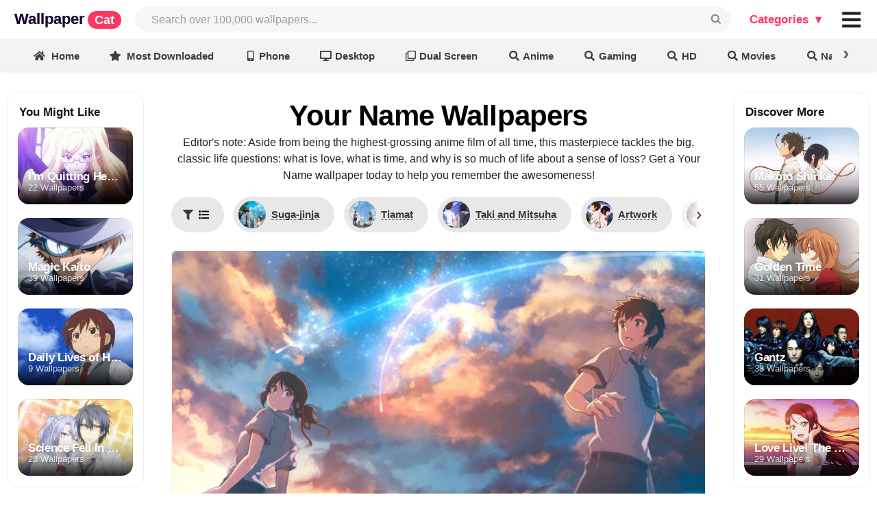

--- FILE ---
content_type: text/html; charset=UTF-8
request_url: https://wallpapercat.com/your-name-wallpapers
body_size: 48437
content:
<!DOCTYPE html>
<html lang="en">
<head>
    <meta charset="utf-8">
    <meta name="viewport" content="width=device-width, initial-scale=1.0, minimal-ui, maximum-scale=1.0">

    <link rel="canonical" hreflang="en" href="https://wallpapercat.com/your-name-wallpapers">
    
    
    <title>Your Name Wallpapers (35 images) - WallpaperCat</title>
    <meta name="description" content="Download the best Your Name Wallpapers, all available in ✓ 4K and ✓ Full HD: Suga-jinja, Tiamat, Taki and Mitsuha, Artwork, Mitsuha Miyamizu, Taki Tachibana... and other images.">
            <style>.main_menu{position:fixed;top:0;left:0;right:auto;bottom:auto;z-index:3001;margin:0;width:100%;display:grid;grid-template-columns:minmax(auto,2200px);justify-content:center;background:#fff}.main_menu .w{display:grid;grid-template-columns:max-content auto max-content max-content;padding-top:10px;padding-bottom:10px}.main_menu .w>div{margin:0;display:grid;align-content:center;align-items:baseline;grid-auto-flow:column}.main_menu .w>.place{min-width:8px}.main_menu a.logo{font-family:Arial;letter-spacing:0;font-weight:700;font-style:normal;font-size:22px;line-height:1;padding-left:21px;animation:bganimate 3s linear infinite alternate-reverse;animation-play-state:paused;background:linear-gradient(135deg,#fa00ff,#00e0ff 50%,#fa00ff);-webkit-background-clip:text;background-clip:text;background-size:500%}.main_menu a.logo:hover{animation-play-state:unset;color:#0000!important}.main_menu a.logo .custom{font-family:Helvetica,"Helvetica Neue",Arial,Helvetica,sans-serif;letter-spacing:0;font-size:18px;color:#fff;background-color:#ff3562;padding:3px 10px;border-radius:30px;margin-left:4px}.main_menu .user_likes>.button{background:transparent;font-size:16px;color:rgba(0,0,0,.87)}.main_menu .user_likes>.button:hover,.main_menu i#collection_popup:hover,.main_menu i#collection_popup_2:hover{background:#F1F1F1;border-radius:8px}.main_menu .user_likes>.button i.icon{margin:0}@keyframes bganimate{0%{background-position:100% 0}100%{background-position:12% 100%}}.main_menu .search{padding-right:13px;padding-left:20px}.main_menu .bar{font-size:20px;padding-right:11px;grid-auto-flow:column;align-content:center}@charset "UTF-8";*,:after,:before{box-sizing:inherit}html{box-sizing:border-box;scroll-padding-top:10vw}input[type=text],input[type=email],input[type=search],input[type=password]{-webkit-appearance:none;-moz-appearance:none}::-webkit-selection{background-color:#cce2ff;color:rgba(0,0,0,.87)}input::-webkit-selection{background-color:hsla(0,0%,39.2%,.4);color:rgba(0,0,0,.87)}html{overflow:auto;height:auto!important}html,body{background-color:#fff;height:auto;min-height:100%!important;margin:0;padding:0}.pusher{padding-top:57px}.ui.button{cursor:pointer;display:inline-block;min-height:1em;outline:0;border:none;vertical-align:baseline;background:#e0e1e2;color:rgba(0,0,0,.6);margin:0 .25em 0 0;padding:.78571429em 1.5em;text-transform:none;text-shadow:none;font-weight:700;line-height:1em;font-style:normal;text-align:center;text-decoration:none;border-radius:.28571429rem;-webkit-user-select:none;-moz-user-select:none;-ms-user-select:none;user-select:none;-webkit-transition:opacity .1s ease,background-color .1s ease,color .1s ease,box-shadow .1s ease,background .1s ease;transition:opacity .1s ease,background-color .1s ease,color .1s ease,box-shadow .1s ease,background .1s ease;will-change:inherit;-webkit-tap-highlight-color:transparent}.ui.button{box-shadow:inset 0 0 0 1px transparent,inset 0 0 0 0 rgba(34,36,38,.15)}.ui.button>.icon:not(.button){height:.85714286em;opacity:.8;margin:0 .42857143em 0 -.21428571em;-webkit-transition:opacity .1s ease;transition:opacity .1s ease;vertical-align:unset;color:unset}.ui[class*="right floated"].button{float:right;margin-right:0;margin-left:.25em}.ui.button{font-size:1rem}.ui.big.button{font-size:1.28571429rem}.ui.icon.button{padding:.78571429em}.ui.icon.button>.icon{opacity:.9;margin:0!important;vertical-align:top}.ui.basic.button{background:0 0!important;color:rgba(0,0,0,.6)!important;font-weight:400;border-radius:.28571429rem;text-transform:none;text-shadow:none!important;box-shadow:inset 0 0 0 1px rgba(34,36,38,.15)}.ui.blue.button{background-color:#2185d0;color:#fff;text-shadow:none;background-image:none}.ui.blue.button{box-shadow:inset 0 0 0 0 rgba(34,36,38,.15)}@font-face{font-display:swap;src:url(/fonts/icons.eot?a0369ea57eb6d3843d6474c035111f29);src:url(/fonts/icons.eot?a0369ea57eb6d3843d6474c035111f29?#iefix) format("embedded-opentype"),url(/fonts/icons.woff2?b15db15f746f29ffa02638cb455b8ec0) format("woff2"),url(/fonts/icons.woff?bea989e82b07e9687c26fc58a4805021) format("woff"),url(/fonts/icons.ttf?1ab236ed440ee51810c56bd16628aef0) format("truetype"),url(/fonts/icons.svg?ec763292e583294612f124c0b0def500#icons) format("svg");font-style:normal;font-weight:400;font-variant:normal;text-decoration:inherit;text-transform:none}i.icon{display:inline-block;opacity:1;margin:0 .25rem 0 0;width:1.18em;height:1em;font-style:normal;font-family:'Icons';font-weight:400;text-decoration:inherit;text-align:center;speak:none;-moz-osx-font-smoothing:grayscale;-webkit-font-smoothing:antialiased;-webkit-backface-visibility:hidden;backface-visibility:hidden}i.icon:before{background:0 0!important}i.icon{font-size:1em}i.icon.angle.up:before{content:"\F106"}i.icon.heart:before{content:"\F004"}i.icon.search:before{content:"\F002"}i.icon.share:before{content:"\F064"}i.icon.share.square:before{content:"\F14D"}i.icon.square:before{content:"\F0C8"}@font-face{font-display:swap;src:url(/fonts/outline-icons.eot?261d666b0147c6c5cda07265f98b8f8c);src:url(/fonts/outline-icons.eot?261d666b0147c6c5cda07265f98b8f8c?#iefix) format("embedded-opentype"),url(/fonts/outline-icons.woff2?c20b5b7362d8d7bb7eddf94344ace33e) format("woff2"),url(/fonts/outline-icons.woff?f89ea91ecd1ca2db7e09baa2c4b156d1) format("woff"),url(/fonts/outline-icons.ttf?db78b9359171f24936b16d84f63af378) format("truetype"),url(/fonts/outline-icons.svg?89ffa3aba80d30ee0a9371b25c968bbb#icons) format("svg");font-style:normal;font-weight:400;font-variant:normal;text-decoration:inherit;text-transform:none}i.icon.heart.outline:before{content:"\F004"}i.icon.share.square.outline:before{content:"\F14D"}i.icon.square.outline:before{content:"\F0C8"}.ui.input{position:relative;font-weight:400;font-style:normal;display:-ms-inline-flexbox;display:-webkit-inline-box;display:-webkit-inline-flex;display:inline-flex;color:rgba(0,0,0,.87)}.ui.input>input{margin:0;max-width:100%;-ms-flex:1 0 auto;-webkit-box-flex:1;-webkit-flex:1 0 auto;flex:1 0 auto;outline:0;-webkit-tap-highlight-color:rgba(255,255,255,0);text-align:left;line-height:1.21428571em;font-size:inherit;padding:.67857143em 1em;background:#fff;border:1px solid rgba(34,36,38,.15);color:rgba(0,0,0,.87);border-radius:.28571429rem;-webkit-transition:box-shadow .1s ease,border-color .1s ease;transition:box-shadow .1s ease,border-color .1s ease;box-shadow:none}.ui.input>input::-webkit-input-placeholder{color:rgba(0,26,52,.4)}.ui.input>input::-moz-placeholder{color:rgba(0,26,52,.4)}.ui.input>input:-ms-input-placeholder{color:rgba(0,26,52,.4)}.ui.icon.input>input{padding-right:2.67142857em!important}.ui.input{font-size:1em}.ui.list{list-style-type:none;margin:1em 0;padding:0}.ui.list:first-child{margin-top:0;padding-top:0}.ui.list:last-child{margin-bottom:0;padding-bottom:0}.ui.list>.item{display:list-item;table-layout:fixed;list-style-type:none;list-style-position:outside;padding:.21428571em 0;line-height:1.14285714em}.ui.list>.item:after{content:"";display:block;height:0;clear:both;visibility:hidden}.ui.list>.item:first-child{padding-top:0}.ui.list>.item:last-child{padding-bottom:0}.ui.list>.item>i.icon{display:table-cell;margin:0;padding-top:0;padding-right:.28571429em;vertical-align:top;-webkit-transition:color .1s ease;transition:color .1s ease}.ui.list>.item>.content{line-height:1.14285714em}.ui.list>.item>.icon+.content{display:table-cell;width:100%;padding:0 0 0 .5em;vertical-align:top}.ui.list>.item a{cursor:pointer}.ui.list>a.item{cursor:pointer;color:#005bff}.ui.menu .ui.list>.item{display:list-item;table-layout:fixed;background-color:rgba(0,0,0,0);list-style-type:none;list-style-position:outside;padding:.21428571em 0;line-height:1.14285714em}.ui.menu .ui.list>.item:before{border:none;background:0 0}.ui.link.list .item,.ui.link.list .item a:not(.ui),.ui.link.list a.item{color:rgba(0,0,0,.4);-webkit-transition:color .1s ease;transition:color .1s ease}.ui.list{font-size:1em}.ui.menu{display:-ms-flexbox;display:-webkit-box;display:-webkit-flex;display:flex;margin:1rem 0;background:#fff;font-weight:400;border:1px solid rgba(34,36,38,.15);box-shadow:0 0;border-radius:.28571429rem;min-height:2.85714286em}.ui.menu:after{content:"";display:block;height:0;clear:both;visibility:hidden}.ui.menu:first-child{margin-top:0}.ui.menu .menu{margin:0}.ui.menu .item{position:relative;vertical-align:middle;line-height:1;text-decoration:none;-webkit-tap-highlight-color:transparent;-ms-flex:0 0 auto;-webkit-box-flex:0;-webkit-flex:0 0 auto;flex:0 0 auto;-webkit-user-select:none;-moz-user-select:none;-ms-user-select:none;user-select:none;background:0 0;padding:.92857143em 1.14285714em;text-transform:none;color:rgba(0,0,0,.87);font-weight:400;-webkit-transition:background .1s ease,box-shadow .1s ease,color .1s ease;transition:background .1s ease,box-shadow .1s ease,color .1s ease}.ui.menu>.item:first-child{border-radius:.28571429rem 0 0 .28571429rem}.ui.menu .item:before{position:absolute;content:"";top:0;right:0;height:100%;width:1px;background:rgba(34,36,38,.1)}.ui.menu .item>i.icon{opacity:.9;float:none;margin:0 .35714286em 0 0}.ui.menu .header.item,.ui.vertical.menu .header.item{margin:0;background:0 0;text-transform:none;font-weight:400}.ui.vertical.menu .item>.header:not(.ui){margin:0 0 .5em;font-size:1em;font-weight:700}.ui.menu .list .item:before{background:0 0!important}.ui.vertical.sidebar.menu>.item:first-child:before{display:block!important}.ui.vertical.sidebar.menu>.item:before{top:auto;bottom:0}.ui.vertical.menu{display:block;-ms-flex-direction:column;-webkit-box-orient:vertical;-webkit-box-direction:normal;-webkit-flex-direction:column;flex-direction:column;background:#fff;box-shadow:0 0}.ui.vertical.menu .item{display:block;background:0 0;border-top:none;border-right:none}.ui.vertical.menu>.item:first-child{border-radius:.28571429rem .28571429rem 0 0}.ui.vertical.menu>.item:last-child{border-radius:0 0 .28571429rem .28571429rem}.ui.vertical.menu .item>i.icon{width:1.18em;float:left;margin:0 6px 0 -4px}.ui.vertical.menu .item:before{position:absolute;content:"";top:0;left:0;width:100%;height:1px;background:rgba(34,36,38,.1)}.ui.vertical.menu .item:first-child:before{display:none!important}.ui.vertical.menu .item>.menu{margin:.5em -1.14285714em 0}.ui.vertical.menu .menu .item{background:0 0;padding:.5em 1.33333333em;font-size:.85714286em;color:rgba(0,0,0,.5)}.ui.vertical.menu .menu .item:before{display:none}.ui.inverted.menu{border:0 solid transparent;background:#1b1c1d;box-shadow:none}.ui.inverted.menu .item{background:0 0;color:hsla(0,0%,100%,.9)}.ui.inverted.menu .item:before,.ui.vertical.inverted.menu .item:before{background:hsla(0,0%,100%,.08)}.ui.vertical.inverted.menu .menu .item,.ui.vertical.inverted.menu .menu .item a:not(.ui){color:hsla(0,0%,100%,.5)}.ui.inverted.menu .header.item{margin:0;background:0 0;box-shadow:none}.ui.menu{font-size:1rem}.ui.vertical.menu{width:15rem}.ui.sidebar{position:fixed;top:0;left:0;-webkit-transition:none;transition:none;will-change:transform;-webkit-transform:translateZ(0);transform:translateZ(0);visibility:hidden;-webkit-overflow-scrolling:touch;height:100%!important;max-height:100%;border-radius:0!important;margin:0!important;overflow-y:auto!important;z-index:102}.ui.sidebar,.ui.sidebar>*{-webkit-backface-visibility:hidden;backface-visibility:hidden}.ui.right.sidebar{right:0!important;left:auto!important;-webkit-transform:translate3d(100%,0,0);transform:translate3d(100%,0,0)}.ui.sidebar.menu .item{border-radius:0!important}.ui.right.sidebar{width:268px}.ui.menu{font-size:1rem}.ui.vertical.menu{width:15rem}.accordion a{color:#005bff}img{text-indent:100%;white-space:nowrap;overflow:hidden;background-color:transparent}.search input#search_input{background-color:#F6F6F6;color:rgba(0,0,0,.87);border:0;font-family:Inter,sans-serif;font-size:16px;border-radius:2em;padding-left:1.5em}p{font-size:17px}.color_white{color:#fff!important}.color_black{color:rgba(0,0,0,.87)!important}.flexbox{display:-webkit-box;display:-webkit-flex;display:-ms-flexbox;display:flex;width:100%}.flexbox.column{-webkit-flex-direction:column;-webkit-box-orient:vertical;-webkit-box-direction:normal;-ms-flex-direction:column;flex-direction:column}.flexbox.align-items-center{align-items:center}.flexbox.content-center{justify-content:center}.link.list.popular_searches{margin:0}.link.list.popular_searches .item{padding:0}.link.list.popular_searches .item a.item{font-size:13px;padding:0}.link.list.popular_searches .item>i.icon{float:left;margin:0}.image_cap{left:0;width:150px}.image_cap{text-align:left;position:absolute;background-color:rgba(0,0,0,.5)!important;padding:8px;bottom:0;line-height:1;white-space:nowrap;overflow:hidden;text-overflow:ellipsis;color:#f5f5f5}.download_button{margin-right:0!important;font-weight:600!important}.ui.blue.button{background-color:#005bff!important;color:#fff!important}.link.list a.item.category_sidebar{font-size:16px!important;padding-left:18px!important}.link.list a.item.category_sidebar.v2{font-size:12px!important;padding-left:18px!important}.accordion .title{cursor:pointer}.accordion .menu{display:none}.ui.icon.button>.icon{opacity:1;margin:0!important;vertical-align:top}body{color:rgba(0,0,0,.87);line-height:1.5;font-size:14px}img{text-indent:100%;white-space:nowrap;overflow:hidden}.color_white{color:#fff!important}.color_black{color:rgba(0,0,0,.87)!important}.flexbox{display:-webkit-box;display:-webkit-flex;display:-ms-flexbox;display:flex;width:100%}.flexbox.column{-webkit-flex-direction:column;-webkit-box-orient:vertical;-webkit-box-direction:normal;-ms-flex-direction:column;flex-direction:column}.plhldr,img:not(.noplhldr){position:static;overflow:hidden;-webkit-animation:placeholderShimmer 2s linear;animation:placeholderShimmer 2s linear;-webkit-animation-iteration-count:infinite;animation-iteration-count:infinite;background-color:#FFF;background-image:-webkit-gradient(linear,left top,right top,color-stop(0,rgba(0,0,0,.08)),color-stop(15%,rgba(0,0,0,.15)),color-stop(30%,rgba(0,0,0,.08)));background-image:-webkit-linear-gradient(left,rgba(0,0,0,.08) 0,rgba(0,0,0,.15) 15%,rgba(0,0,0,.08) 30%);background-image:linear-gradient(to right,rgba(0,0,0,.08) 0,rgba(0,0,0,.15) 15%,rgba(0,0,0,.08) 30%);background-size:1200px 100%;max-width:30rem}@-webkit-keyframes placeholderShimmer{0%{background-position:-1200px 0}100%{background-position:1200px 0}}@keyframes placeholderShimmer{0%{background-position:-1200px 0}100%{background-position:1200px 0}}.image_cap{left:0;width:150px}.image_cap{text-align:left;position:absolute;background-color:rgba(0,0,0,.5)!important;padding:8px;bottom:0;line-height:1;white-space:nowrap;overflow:hidden;text-overflow:ellipsis;color:#f5f5f5}.download_button{margin-right:0!important}.blue.button{background-color:#157efb!important;color:beige!important}.link.list a.item.category_sidebar{font-size:16px!important;padding-left:18px!important}.link.list a.item.category_sidebar.v2{font-size:12px!important;padding-left:18px!important}.accordion .title{cursor:pointer}.accordion .menu{display:none}h1{color:#000;font-weight:100}h1{font-size:42px;margin:0}.h3_like_size{font-size:17px!important}.ui.icon.button>.icon{opacity:1;margin:0!important;vertical-align:top}body{margin:0;font-family:Inter,sans-serif;line-height:1.5;font-size:14px;color:rgba(0,0,0,.87)}a{text-decoration:none;color:#005bff}h1,h2,h3,h4,h5,._h2,.h,.logo{font-family:Inter,sans-serif;font-weight:700;letter-spacing:-.02em}h1{font-size:42px;font-family:Inter,sans-serif}.h3_like_size{font-size:16px!important}._h2{font-size:26px}._h2._size3{font-size:30px}.min.__cover_wrapp{margin:0 10px 0 0;display:inline-block;position:relative;box-shadow:0 0 0 2px white,0 0 0 4px #005bff;background-color:slategrey;border-radius:500rem;width:24px;height:24px}.min.__cover_wrapp .__cover_inn{position:absolute;top:0;right:0;bottom:0;left:0;overflow:hidden;border-radius:inherit;background-size:cover;background-position:center center;display:flex;flex-wrap:nowrap;align-content:center;justify-content:center;align-items:center;background-color:whitesmoke}.min.__cover_wrapp .__cover_inn a{display:contents}.min.__cover_wrapp .__cover_inn .icon{margin:0}.min.__cover_wrapp .__cover_inn img{object-fit:cover;width:100%;height:100%}.min.__cover_wrapp .__cover_inn img:hover{cursor:pointer}.categories_menu_web.ui.popup:before{background:#fff;box-shadow:-1px -1px 0 0 #e1e1e1!important}.categories_menu_web.ui.popup{background:#fff;border-radius:.58571429rem;padding:10px 10px;border:none;display:none}.categories_menu_web.ui.popup>div{display:grid;grid-auto-flow:column;grid-column-gap:20px}.categories_menu_web.ui.popup>div.top_col{border-bottom:solid #0000000f 1px;padding-bottom:10px;margin-bottom:20px}.categories_menu_web.ui.popup>div.top_col .list a.item{font-weight:700;color:#000}.categories_menu_web.ui.popup .list a.item{font-size:17px;line-height:1;color:#555;text-align:left;padding:6px 10px 4px;border-radius:.2rem;white-space:nowrap;font-weight:400}.categories_menu_web.ui.popup .list a.item:hover{background-color:#F1F1F1}.categories_menu_web.ui.popup .ui.grid>.column:not(.row){padding:10px 10px}.categories_menu_web.plus.ui.popup:before{background:#fff;box-shadow:-1px -1px 0 0 #e1e1e1!important}.categories_menu_web.plus.ui.popup{background:#fff;border-radius:16px;padding:20px 20px;border:none;display:none}.categories_menu_web.plus.ui.popup .main_cols{display:grid;grid-auto-flow:column;grid-column-gap:20px}.categories_menu_web.plus.ui.popup .main_cols>.col:not(:first-child){padding-left:20px}.categories_menu_web.plus.ui.popup .main_cols>.col{display:flex;flex-direction:column}.categories_menu_web.plus.ui.popup .main_cols>.col>div.top_col{border-bottom:solid #0000000f 1px;padding-bottom:10px;margin-bottom:20px}.categories_menu_web.plus.ui.popup .main_cols>.col>div{display:grid;grid-auto-flow:column;grid-column-gap:20px}.categories_menu_web.plus.ui.popup .main_cols>.col>div.top_col .list a.item{font-weight:700;color:#000}.categories_menu_web.plus.ui.popup .main_cols>.col>div.top_col .list .item{font-weight:700;color:#ff3562;padding:6px 10px 4px;line-height:1;white-space:nowrap;font-size:18px;display:flex}.categories_menu_web.plus.ui.popup .top_col .list .item .icon{margin-right:4px}.categories_menu_web.plus.ui.popup .list .item .icon{margin-right:0;padding-left:0;display:inline-block;min-width:10px}.categories_menu_web.plus.ui.popup .list a.item{font-size:17px;line-height:1;color:#555;text-align:left;padding:8px 10px 5px;border-radius:.2rem;white-space:nowrap;font-weight:400;overflow:hidden;white-space:nowrap;text-overflow:ellipsis;max-width:167px}.categories_menu_web.plus.ui.popup .list.featured a.item{max-width:240px;padding:8px 10px 5px}.categories_menu_web.plus.ui.popup .list.featured a.item .icon{margin-right:10px;color:#ff3562}.categories_menu_web.plus.ui.popup .list a.item:hover{background-color:#F1F1F1;border-radius:16px}.categories_menu_web.plus.ui.popup .ui.grid>.column:not(.row){padding:10px 10px}.main_menu .default_link{display:block;font-weight:700;color:#111;line-height:1;margin-right:2px;cursor:pointer;font-size:17px;font-style:normal;padding:.5833em .833em}.main_menu .default_link.plus{color:#ff3562}.main_menu .input{height:36px;font-size:14px}.main_menu .icon.input>i.custom_icon{position:absolute}.main_menu .input>input{width:0px!important;display:flex}.ui.label:first-child,button.label:first-child{margin-left:0}.ui.label{display:inline-flex;justify-content:center;align-content:center;align-items:center;margin:0 7px;line-height:1;vertical-align:baseline;background-color:#E8E8E8;background-image:none;padding:.5833em .833em;color:rgba(0,0,0,.6);text-transform:none;font-weight:700;border:0 solid transparent;border-radius:.28571429rem;transition:background .1s ease}.toolbar-wrapper{position:fixed;top:54px;left:0;right:0;z-index:3000}.toolbar-wrapper{opacity:1;transition:opacity 150ms ease-in-out}.toolbar-wrapper.slowhide{opacity:0}.toolbar-wrapper .toolbar-view{display:grid;grid-template-columns:1fr;overflow-x:scroll;overflow-y:hidden;scrollbar-width:none;-ms-overflow-style:none;white-space:nowrap;justify-items:center;align-items:center;box-shadow:0 0 4px 0 rgba(0,0,0,.15);position:relative;-webkit-backdrop-filter:saturate(180%) blur(20px);backdrop-filter:saturate(180%) blur(20px);background-color:rgba(235,235,235,.6)}.toolbar-wrapper .toolbar_filters_wrapper{font-size:16px}.toolbar-wrapper .toolbar_related_wrapper,.toolbar-wrapper .toolbar_filters_wrapper{display:inline-flex;align-items:baseline}.toolbar-wrapper .text{display:flex}.toolbar-wrapper .text{display:flex}.toolbar-wrapper .ui.label .spot{font-size:13px;padding:3px 8px;border-radius:30px;box-shadow:inset 0 0 0 1px rgba(0,0,0,.07)}.toolbar-wrapper .ui.label.active .spot{box-shadow:none;padding:2px;color:#bbb}.toolbar-wrapper a.label,.toolbar-wrapper button.label{font-size:.81em;margin-top:13px;margin-bottom:10px;margin-left:7px;margin-right:7px;border-radius:1em;padding:.5em 1em;background-color:rgba(0,0,0,0);color:rgba(0,0,0,.75)}.toolbar-wrapper a.ui.label:last-child,.toolbar-wrapper button.ui.label:last-child{margin-right:0em}.toolbar-wrapper .label.related_buttons{height:3.4em;width:10em;padding:0 10px;background-position:center center;color:#fff;background-size:cover;text-shadow:1px 1px 2px rgba(0,0,0,.5);border-radius:10px;box-shadow:0 0 0 0 white,0 0 0 0 #6091e4}.toolbar-wrapper .label_text{white-space:nowrap;overflow:visible;text-overflow:ellipsis}.toolbar-wrapper .label.left_divider{margin-left:20px}.toolbar-wrapper .divider_vert{width:1px;height:22px;align-self:center;display:block;border-right:1px solid rgba(0,0,0,.16);margin-right:15px}.toolbar-wrapper a.label:hover,.toolbar-wrapper button.label:hover{cursor:pointer;background:#dcdbdb}.toolbar-wrapper a.label.active,.toolbar-wrapper button.label.active{background-color:#222!important;color:white!important}.ui.active.label.active:before{background-color:transparent}.toolbar-wrapper .filters_header{font-size:12px;align-self:center;font-weight:600;margin-right:7px;white-space:nowrap}.toolbar-wrapper .toobar_related_count{margin-left:1em;font-size:.8em}.ui.label .label_text{white-space:nowrap}.ui.label>img{margin-right:5px}i.custom_icon{width:100%;cursor:pointer;position:relative;display:inline-block;font-family:monospace!important;font-style:normal;line-height:1;text-align:center;font-size:1em;top:0;right:0;margin:0;height:100%;width:2.67142857em;opacity:.5;transition:opacity .3s ease}i.custom_icon.black{opacity:1}i.custom_icon:hover{opacity:1!important}input{font-size:inherit;font-family:inherit}.main_menu i.isearch_icon::after{transform:rotate(270deg);content:'⌕';font-style:normal;font-size:34px;right:10px;position:absolute;text-align:center;top:50%;margin-top:-.5em}i.arrow_up_icon{position:relative}i.arrow_up_icon::after{transform:rotate(0deg);content:'↑';font-style:normal;font-size:17px;left:21px;position:absolute;text-align:center;bottom:-4px}.main_menu i.bars_icon::after{transform:rotate(0deg);content:'≡';font-style:normal;font-size:52px;left:0;position:absolute;text-align:center;top:50%;width:100%;margin-top:-.53em}.show_after_load{display:none}.color_gray{color:#888}.collection_thumb_vertical .border{position:absolute;top:0;left:0;right:0;bottom:0;box-shadow:inset 0 0 0 1px rgba(0,0,0,.07);border-radius:12px}.collection_thumb_vertical ._thumb{position:relative;border-radius:12px;overflow:hidden}.collection_thumb_vertical ._thumb .cap_shadow{position:absolute;width:100%;height:100%;border-radius:12px;background:-webkit-linear-gradient(rgba(0,0,0,0),rgba(0,0,0,0),rgba(0,0,0,0),rgba(0,0,0,.25),rgba(0,0,0,.85));background:linear-gradient(rgba(0,0,0,0),rgba(0,0,0,0),rgba(0,0,0,0),rgba(0,0,0,.25),rgba(0,0,0,.85))}.collection_thumb_vertical ._thumb .cap_shadow .caption{display:grid;position:absolute;padding:0 15px 15px;background-size:cover;background-repeat:no-repeat;width:100%;height:40%;bottom:0;overflow:hidden;white-space:nowrap;text-overflow:ellipsis;text-align:left;-webkit-align-content:end;-ms-flex-line-pack:end;align-content:end;-webkit-box-align:end;-webkit-align-items:end;-ms-flex-align:end;align-items:end;border-radius:inherit}.collection_thumb_vertical ._thumb .cap_shadow .caption .flex_item{overflow:hidden;white-space:nowrap;text-overflow:ellipsis;margin-bottom:-3px}.collection_thumb_vertical ._thumb .cap_shadow .caption .t{font-size:12px;text-shadow:0 1px 1px rgba(0,0,0,.15);opacity:.8}.collection_thumb_vertical ._thumb .cap_shadow .caption .h{font-size:20px;font-weight:700;line-height:1;display:inline;text-shadow:0 1px 1px rgba(0,0,0,.1);white-space:nowrap}.collection_thumb_vertical .like_icon{color:#fff;vertical-align:middle;position:relative;bottom:1px}.collection_thumb_vertical .like_icon.pad{padding-left:4px}.collection_thumb_vertical .like_icon i{margin:0}.collection_thumb_vertical .h{font-weight:700;line-height:1;display:inline}.collection_thumb_vertical img{display:-webkit-box;display:-webkit-flex;display:-ms-flexbox;display:flex;object-fit:cover;aspect-ratio:1/2;width:100%;height:auto}.collection_thumb_vertical .image_cap_right{bottom:0;right:0;position:absolute;border-radius:0 0 12px 0;height:30px}.collection_thumb_vertical .image_cap_left_bottom{border-radius:0 0 0 12px;height:30px;white-space:nowrap;width:85px;text-overflow:clip}.collection_thumb_vertical .image_cap_left_top{top:8px;left:8px;position:absolute;display:-webkit-box;display:-webkit-flex;display:-ms-flexbox;display:flex;-webkit-box-orient:vertical;-webkit-box-direction:normal;-webkit-flex-direction:column;-ms-flex-direction:column;flex-direction:column;-webkit-align-content:flex-start;-ms-flex-line-pack:start;align-content:flex-start;-webkit-box-pack:start;-webkit-justify-content:flex-start;-ms-flex-pack:start;justify-content:flex-start;-webkit-box-align:start;-webkit-align-items:flex-start;-ms-flex-align:start;align-items:flex-start}.collection_thumb_vertical .image_cap_left_top .cap_bage{padding:4px 8px;border-radius:9px;margin-bottom:4px;margin-right:8px;font-size:.93em;box-shadow:inset 0 0 4px 0 rgba(0,0,0,.0784313725)}.collection_thumb_vertical .cap_bage._best{background-color:rgba(249,249,249,.5);font-weight:700}.collection_thumb_vertical .cap_bage._4k{background-color:rgba(0,0,0,.2);box-shadow:inset 0 0 0 1px rgb(0 0 0 / 7%);font-weight:700}.collection_thumb_vertical ._info{margin-top:.4em;display:-webkit-box;display:-webkit-flex;display:-ms-flexbox;display:flex;-webkit-box-orient:horizontal;-webkit-box-direction:normal;-webkit-flex-direction:row;-ms-flex-direction:row;flex-direction:row;-webkit-flex-wrap:nowrap;-ms-flex-wrap:nowrap;flex-wrap:nowrap;-webkit-box-align:baseline;-webkit-align-items:baseline;-ms-flex-align:baseline;align-items:baseline;-webkit-box-pack:center;-webkit-justify-content:center;-ms-flex-pack:center;justify-content:center}.collection_thumb_vertical ._info>.__info_collection{overflow:hidden;white-space:nowrap;text-overflow:ellipsis;font-size:.93em}.collection_thumb_vertical ._info>.__info_collection>a,.collection_thumb_vertical ._info>.__info_collection span{color:rgba(0,0,0,.87);font-family:system-ui,serif;font-weight:700;letter-spacing:-.02em;overflow:hidden;white-space:nowrap;text-overflow:ellipsis}.collection_thumb_vertical ._info>.__info_collection>a:after{content:"\203A";display:inline;margin-left:4px}.collection_thumb_vertical ._info>.__info_resolution{margin-right:5px;font-size:.9em;color:#808a9d}.collection_thumb_vertical ._info .button{font-size:14px;border-radius:10px}.collection_thumb_vertical ._info ._info__left_buttons{width:100%}.collection_thumb_vertical ._info ._info__left_buttons .button{margin:0 .35em 0 0;box-shadow:0 0 8px 0 rgba(0,0,0,.13)}.collection_thumb_vertical ._info ._info__left_buttons .button.basic_main{background:white!important;color:rgb(0,0,0)!important;text-shadow:none!important}.collection_thumb_vertical ._info ._info__right_buttons{-webkit-flex-shrink:0;-ms-flex-negative:0;flex-shrink:0;text-align:end;-webkit-align-self:center;-ms-flex-item-align:center;align-self:center}.collection_thumb_vertical ._info ._info__right_buttons .button{box-shadow:0 0 8px 0 rgba(0,0,0,.13)}.collection_thumb_vertical ._info ._info__right_buttons .button.basic_main{background:white!important;color:rgb(0,0,0)!important;text-shadow:none!important}.collection_thumb_vertical ._info_v3{margin-top:.4em}.collection_thumb_vertical ._info_v3 .button{font-size:14px;border-radius:10px}.collection_thumb_vertical ._info_v3 ._info__left_buttons{width:100%}.collection_thumb_vertical ._info_v3 ._info__left_buttons .button{margin:0 .35em 0 0;box-shadow:0 0 8px 0 rgba(0,0,0,.13)}.collection_thumb_vertical ._info_v3 ._info__left_buttons .button.basic_main{background:white!important;color:rgb(0,0,0)!important;text-shadow:none!important}.collection_thumb_vertical ._info_v3 ._info__right_buttons{-webkit-flex-shrink:0;-ms-flex-negative:0;flex-shrink:0;text-align:end;-webkit-align-self:center;-ms-flex-item-align:center;align-self:center}.collection_thumb_vertical ._info_v3 ._info__right_buttons .button{box-shadow:0 0 8px 0 rgba(0,0,0,.13)}.collection_thumb_vertical ._info_v3 ._info__right_buttons .button.basic_main{background:white!important;color:rgb(0,0,0)!important;text-shadow:none!important}.collection_thumb_vertical ._info_v3>.__info_collection{overflow:hidden;white-space:nowrap;text-overflow:ellipsis}.collection_thumb_vertical ._info_v3>.__info_collection .__title,.collection_thumb_vertical ._info_v3>.__info_collection>a,.collection_thumb_vertical ._info_v3>.__info_collection span{color:rgba(0,0,0,.87);font-family:system-ui,serif;font-weight:700;letter-spacing:-.02em;overflow:hidden;white-space:nowrap;text-overflow:ellipsis}.collection_thumb_vertical ._info_v3>.__info_collection .__title:after,.collection_thumb_vertical ._info_v3>.__info_collection a:after{content:"\203A";display:inline;margin-left:4px}.collection_thumb_vertical ._info_v3>.__info_collection .count{margin-left:5px;font-weight:400;font-size:12px;line-height:1.1;position:relative;top:1px}.collection_thumb_vertical ._info_v3>.__info_resolution{font-size:.9em;color:#808a9d}.collection_thumb_horizontal .border{position:absolute;top:0;left:0;right:0;bottom:0;box-shadow:inset 0 0 0 1px rgba(0,0,0,.07);border-radius:16px}.collection_thumb_horizontal .cap{padding:9px 10px 7px;position:absolute;background-color:rgba(0,0,0,.06);width:100%;height:100%;border-radius:16px}.collection_thumb_horizontal .cap .flex_item{-webkit-align-self:stretch;-ms-flex-item-align:stretch;align-self:stretch;display:-webkit-box;display:-webkit-flex;display:-ms-flexbox;display:flex;padding-bottom:5px}.collection_thumb_horizontal .cap ._title{background-color:rgba(0,0,0,.45);font-weight:700;overflow:hidden;white-space:nowrap;text-overflow:ellipsis;font-size:1em;line-height:1.2;display:block;padding:2px 7px;border-radius:7px}.collection_thumb_horizontal .like_icon{color:#fff;vertical-align:middle;position:relative;bottom:1px}.collection_thumb_horizontal .like_icon.pad{padding-left:4px}.collection_thumb_horizontal .like_icon i{margin:0}.collection_thumb_horizontal .h{font-weight:700;line-height:1;display:inline}.collection_thumb_horizontal img{display:-webkit-box;display:-webkit-flex;display:-ms-flexbox;display:flex;object-fit:cover;aspect-ratio:3/2;width:100%;height:auto;border-radius:16px}.collection_thumb_horizontal .image_cap_right{bottom:0;right:0;position:absolute;border-radius:0 0 12px 0;height:30px}.collection_thumb_horizontal .image_cap_left_bottom{border-radius:0 0 0 12px;height:30px;white-space:nowrap;width:85px;text-overflow:clip}.collection_thumb_horizontal .image_cap_left_top{top:8px;left:8px;position:absolute;display:-webkit-box;display:-webkit-flex;display:-ms-flexbox;display:flex;-webkit-box-orient:vertical;-webkit-box-direction:normal;-webkit-flex-direction:column;-ms-flex-direction:column;flex-direction:column;-webkit-align-content:flex-start;-ms-flex-line-pack:start;align-content:flex-start;-webkit-box-pack:start;-webkit-justify-content:flex-start;-ms-flex-pack:start;justify-content:flex-start;-webkit-box-align:start;-webkit-align-items:flex-start;-ms-flex-align:start;align-items:flex-start}.collection_thumb_horizontal .image_cap_left_top .cap_bage{padding:4px 8px;border-radius:9px;margin-bottom:4px;margin-right:8px;font-size:.93em}.collection_thumb_horizontal .cap_bage._4k{background-color:rgba(0,0,0,.2);box-shadow:inset 0 0 0 1px rgb(0 0 0 / 7%);font-weight:700}.collection_thumb_horizontal .cap_bage._best{background-color:rgba(249,249,249,.5);font-weight:700}.collection_thumb_horizontal ._thumb{position:relative;border-radius:12px;overflow:hidden}.collection_thumb_horizontal ._thumb .cap_shadow{position:absolute;width:100%;height:100%;border-radius:16px;background:-webkit-linear-gradient(rgba(0,0,0,0),rgba(0,0,0,0),rgba(0,0,0,0),rgba(0,0,0,.25),rgba(0,0,0,.85));background:linear-gradient(rgba(0,0,0,0),rgba(0,0,0,0),rgba(0,0,0,0),rgba(0,0,0,.25),rgba(0,0,0,.85));box-shadow:inset 0 0 0 1px rgba(0,0,0,.07)}.collection_thumb_horizontal ._thumb .cap_shadow .caption{display:grid;position:absolute;padding:0 15px 15px;background-size:cover;background-repeat:no-repeat;width:100%;height:40%;bottom:0;overflow:hidden;white-space:nowrap;text-overflow:ellipsis;text-align:left;-webkit-align-content:end;-ms-flex-line-pack:end;align-content:end;-webkit-box-align:end;-webkit-align-items:end;-ms-flex-align:end;align-items:end;border-radius:inherit}.collection_thumb_horizontal ._thumb .cap_shadow .caption .flex_item{overflow:hidden;white-space:nowrap;text-overflow:ellipsis;margin-bottom:-3px}.collection_thumb_horizontal ._thumb .cap_shadow .caption .t{font-size:12px;text-shadow:0 1px 1px rgba(0,0,0,.15);opacity:.8}.collection_thumb_horizontal ._thumb .cap_shadow .caption .h{font-size:20px;font-weight:700;line-height:1;display:inline;text-shadow:0 1px 1px rgba(0,0,0,.1);white-space:nowrap}.collection_thumb_horizontal ._info{margin-top:.4em;display:-webkit-box;display:-webkit-flex;display:-ms-flexbox;display:flex;-webkit-box-orient:horizontal;-webkit-box-direction:normal;-webkit-flex-direction:row;-ms-flex-direction:row;flex-direction:row;-webkit-flex-wrap:nowrap;-ms-flex-wrap:nowrap;flex-wrap:nowrap;-webkit-box-align:baseline;-webkit-align-items:baseline;-ms-flex-align:baseline;align-items:baseline;-webkit-box-pack:center;-webkit-justify-content:center;-ms-flex-pack:center;justify-content:center}.collection_thumb_horizontal ._info .button{font-size:14px;border-radius:10px}.collection_thumb_horizontal ._info ._info__left_buttons{width:100%}.collection_thumb_horizontal ._info ._info__left_buttons .button{margin:0 .35em 0 0;box-shadow:0 0 8px 0 rgba(0,0,0,.13)}.collection_thumb_horizontal ._info ._info__left_buttons .button.basic_main{background:white!important;color:rgb(0,0,0)!important;text-shadow:none!important}.collection_thumb_horizontal ._info ._info__right_buttons{-webkit-flex-shrink:0;-ms-flex-negative:0;flex-shrink:0;text-align:end;-webkit-align-self:center;-ms-flex-item-align:center;align-self:center}.collection_thumb_horizontal ._info ._info__right_buttons .button{box-shadow:0 0 8px 0 rgba(0,0,0,.13)}.collection_thumb_horizontal ._info ._info__right_buttons .button.basic_main{background:white!important;color:rgb(0,0,0)!important;text-shadow:none!important}.collection_thumb_horizontal ._info>.__info_collection{overflow:hidden;white-space:nowrap;text-overflow:ellipsis;font-size:.93em}.collection_thumb_horizontal ._info>.__info_collection .__title,.collection_thumb_horizontal ._info>.__info_collection>a,.collection_thumb_horizontal ._info>.__info_collection span{color:rgba(0,0,0,.87);font-family:Inter,sans-serif;font-weight:700;letter-spacing:-.02em;overflow:hidden;white-space:nowrap;text-overflow:ellipsis}.collection_thumb_horizontal ._info>.__info_collection .__title:after,.collection_thumb_horizontal ._info>.__info_collection a:after{content:"\203A";display:inline;margin-left:4px}.collection_thumb_horizontal ._info>.__info_collection .count{margin-left:5px;font-weight:400;font-size:12px;line-height:1.1;position:relative;top:1px}.collection_thumb_horizontal ._info>.__info_resolution{margin-right:5px;font-size:.9em;color:#808a9d}ol.breadcrumbs{list-style-type:none;-webkit-margin-before:0em;-webkit-margin-after:0em;-webkit-margin-start:0;-webkit-margin-end:0;border:none;padding:1.1em 1.8em;font-size:1em;line-height:1;padding:1em 1.8em;box-shadow:0 0 1px 0 rgb(0 0 0 / 15%);border-radius:1.5em;background:#eee}ol.breadcrumbs,.breadcrumbs li{display:inline}.breadcrumbs li+li:before{content:"\2192   ";position:relative;bottom:.1rem}.breadcrumbs li a{color:#000}img{color:transparent}@keyframes placeHolderShimmer{0%{background-position:-780px 0}100%{background-position:780px 0}}.animated-background{animation:placeHolderShimmer 2s linear infinite forwards;background-color:#f6f7f8;background:linear-gradient(to right,#eeeeee 8%,#bbbbbb 18%,#eeeeee 33%)}.single_image{padding-left:15px;padding-right:15px}.single_image .flexbox_item{max-width:780px;max-height:550px;width:100%;-webkit-align-self:center;-ms-flex-item-align:center;align-self:center;line-height:0}.single_image .wrapper{position:relative;background-color:#F1F1F1;text-align:center;overflow-y:hidden;border-radius:8px;cursor:pointer}.single_image .wrapper .imgbor::after{content:'';position:absolute;top:0;left:0;right:0;bottom:0;border:1px solid #f1f1f1;border-radius:8px;cursor:pointer}.single_image img.thumb{max-width:780px;max-height:550px;object-fit:cover;width:100%;height:auto;cursor:pointer}.single_image .flexbox_item.bottom_panel{padding-top:12px;padding-bottom:0}.single_image .flexbox_item.bottom_panel .button{font-size:16px;border-radius:10px;box-shadow:none;border:1px solid #e0e0e0}.single_image .flexbox_item.bottom_panel .button.social_button{border:0;font-size:18px;color:rgba(0,0,0,.71)!important}.single_image .flexbox_item.bottom_panel .left_buttons{-webkit-flex-shrink:0;-ms-flex-negative:0;flex-shrink:0;text-align:left;-webkit-align-self:start;-ms-flex-item-align:start;align-self:start}.single_image .flexbox_item.bottom_panel .left_buttons .button{margin:0 .35em 0 0}.single_image .flexbox_item.bottom_panel .left_buttons .button.basic_main{background:white!important;color:#222!important;text-shadow:none!important;font-weight:400}.single_image .flexbox_item.bottom_panel .center_buttons{width:100%;margin:0 10px;align-self:center;text-align:center;line-height:1;display:grid;position:relative;-webkit-box-pack:center;-webkit-justify-content:center;-ms-flex-pack:center;justify-content:center}.single_image .flexbox_item.bottom_panel .center_buttons span{color:#525252}.single_image .flexbox_item.bottom_panel .center_buttons .caption{text-overflow:ellipsis;white-space:nowrap;overflow:hidden;background:#f1f1f1;padding:.5em 1em;font-size:1em;border-radius:1em}.single_image .flexbox_item.bottom_panel .center_buttons .caption:before{-webkit-transform-origin:center bottom;-ms-transform-origin:center bottom;transform-origin:center bottom;bottom:90%;right:auto;left:48%;-webkit-transform:rotate(45deg) scale(1)!important;-ms-transform:rotate(45deg) scale(1)!important;transform:rotate(45deg) scale(1)!important;opacity:1;visibility:visible;pointer-events:auto;pointer-events:none;position:absolute;content:"";font-size:1rem;width:.71428571em;height:.71428571em;background:#f1f1f1;-webkit-transform:rotate(45deg);-ms-transform:rotate(45deg);transform:rotate(45deg);z-index:2;box-shadow:1px 1px 0 0 #f1f1f1}.single_image .flexbox_item.bottom_panel .center_buttons .ui.label.fourk{margin-right:1em;padding:.5em 1em;border-radius:1em}.single_image .flexbox_item.bottom_panel .center_buttons .ui.label.fourk,.single_image .flexbox_item.bottom_panel .center_buttons .dualscreen{font-weight:700;background:rgb(255,255,255);color:#000;font-size:1em}.single_image .flexbox_item.bottom_panel .center_buttons .sub_text_dualscreen{border-bottom:1px dotted}.single_image .flexbox_item.bottom_panel .right_buttons{-webkit-flex-shrink:0;-ms-flex-negative:0;flex-shrink:0;text-align:end;-webkit-align-self:center;-ms-flex-item-align:center;align-self:center}.single_image .flexbox_item.bottom_panel .right_buttons .button.basic_main{background:white!important;color:rgb(0,0,0)!important;text-shadow:none!important}.single_image .flexbox_item.bottom_panel .right_buttons .button.basic_main.download_button{background-color:#ff3562!important;color:#fff!important;border:none;font-size:16px}.single_image .flexbox_item.bottom_panel .right_buttons .button.basic_main.download_button:hover{background:#ff0a54!important;box-shadow:none}.single_image .flexbox_item.bottom_panel .right_buttons .button.basic_main.download_button .svgicon{margin-right:5px}.single_image .download_button>.icon{opacity:1!important}.single_image .white_bord{-webkit-align-self:center;-ms-flex-item-align:center;align-self:center;line-height:0;background-color:#fff;padding:15px 0;margin-bottom:0;max-width:780px;width:100%;border-radius:5px}.single_image .white_bord img,.single_image .white_bord a{cursor:pointer}.single_image .white_bord .cover-wrapper{width:33.3333%;display:block;margin:10px auto;border-radius:10px}.single_image .white_bord .cover-wrapper .__screen{position:relative;padding-bottom:208%}.single_image .white_bord .cover-wrapper .__screen .__screen__frame{position:absolute;top:0;right:0;bottom:0;left:0;overflow:hidden;border-radius:inherit;background-size:cover;background-position:center center}.single_image .white_bord .cover-wrapper .__screen .__screen__frame>img{object-fit:cover;width:100%;height:100%;border-radius:10px;display:block}.single_image .white_bord .wrapper{background-color:#fff;position:relative}.single_image .white_bord .wrapper .ui.button{-webkit-transition:opacity 0.3s ease,background-color 0.3s ease,color 0.3s ease,box-shadow 0.3s ease,background 0.3s ease;transition:opacity 0.3s ease,background-color 0.3s ease,color 0.3s ease,box-shadow 0.3s ease,background 0.3s ease}.single_image .white_bord .wrapper .shadow{position:absolute;top:0;left:0;right:0;bottom:0;border:1px solid rgba(0,0,0,.07);border-radius:8px}.single_image .white_bord .wrapper .shadow{cursor:pointer}.single_image .white_bord img.thumb{max-width:780px;max-height:550px}.single_image .white_bord .wrapper.is_vertical{background-color:#F1F1F1;border:0}.single_image .white_bord .wrapper.is_vertical img.thumb{max-height:550px;max-width:330px;object-fit:cover;width:100%;height:550px}.single_image .white_bord .wrapper.is_vertical .shadow{border:0}.single_image .white_bord.featured_for_top,.single_image .white_bord.featured_for_top .wrapper{background-color:#fff}.single_image .image_tooltip{position:absolute;grid-template-columns:90% 10%;bottom:38px;left:10px;width:155px;height:auto;background-color:#fff;border-radius:10px;line-height:1.3;padding:15px;color:#000;display:grid;text-align:left}.single_image .image_cap_left_top{top:1px;left:1px;position:absolute;z-index:1}.single_image .image_cap_left_top.bages{display:-webkit-box;display:-webkit-flex;display:-ms-flexbox;display:flex}.single_image .image_cap_left_top.bages>div{margin-left:6px}.single_image .image_cap_left_top.bages>:first-of-type{margin-left:0}.single_image .fourk,.single_image .ultrawide,.single_image .anchor_bage{background-color:rgba(0,0,0,.3);padding:7px 11px;border-radius:0 8px 0 8px;line-height:1;box-shadow:inset 0 0 0 1px rgb(0,0,0,.07);color:#fff}.single_image .anchor_bage.description{border-radius:8px 0 8px 0}.single_image .fourk{font-weight:600;border-radius:8px 0 8px 0}.single_image .anchor_bage{font-weight:600}.single_image .ultrawide i.icon{margin:0}.single_image .image_cap_left_top_v2{background-color:rgba(0,0,0,.2);padding:8px 14px;border-radius:0 0 10px 0;top:0}.single_image .image_cap_left_top_v2,.single_image .image_cap_left_bottom{text-align:left;position:absolute;font-weight:700;line-height:1;left:0;margin:0;white-space:nowrap;overflow:hidden;text-overflow:ellipsis;color:#fff;width:auto;display:-webkit-box;display:-webkit-flex;display:-ms-flexbox;display:flex;-webkit-box-align:start;-webkit-align-items:flex-start;-ms-flex-align:start;align-items:flex-start;z-index:1}.single_image .image_cap_left_bottom{background-color:rgba(0,0,0,.5);padding:10px 16px;border-radius:0 8px 0 8px;bottom:0}.single_image .image_cap_left_bottom.bages{background-color:transparent;padding:1px 1px;bottom:0;font-size:.9em;font-weight:400;overflow:visible}.single_image .image_cap_left_bottom.bages .description_trigger{color:#fff}.single_image .image_cap_left_bottom.bages .custom.popup{width:max-content;max-width:inherit;word-break:break-all;white-space:normal;font-size:1.1em;border-radius:10px}.single_image .image_cap_left_bottom img{margin-right:5px}.single_image .image_cap_left_bottom i.icon{margin:0}.single_image .image_cap_right_top{top:8px;right:8px;position:absolute;z-index:1}.single_image .image_cap_right_top.bages{display:-webkit-box;display:-webkit-flex;display:-ms-flexbox;display:flex}.single_image .image_cap_right_top.bages>div{margin-right:6px}.single_image .image_cap_right_top.bages>:first-of-type{margin-right:0}.single_image .image_cap_right_top.bages .button{border-radius:10px}.single_image .image_cap_right_bottom{bottom:0;right:0;position:absolute;z-index:1}.single_image .image_cap_right_bottom.bages{display:-webkit-box;display:-webkit-flex;display:-ms-flexbox;display:flex;background-color:transparent;padding:1px 1px;bottom:0;font-size:.9em;font-weight:400;overflow:visible;color:#fff}.single_image .image_cap_right_bottom.bages>div{margin-right:6px}.single_image .image_cap_right_bottom.bages>:first-of-type{margin-right:0}.single_image .image_cap_right_bottom.bages .button{border-radius:10px;margin:10px;color:#fff;background-color:rgba(0,0,0,.2)}.single_image .image_cap_right_bottom.bages .button:hover{background-color:#005bff}.single_image ._info{line-height:1.2}.single_image ._info>.__info_collection a{color:rgba(0,0,0,.7);font-family:Inter,sans-serif;font-weight:700;letter-spacing:-.02em}.single_image .ui.inverted.popup{background:#1B1C1D;color:#FFF;border:none;box-shadow:none}.single_image .ui.inverted.popup .header{background-color:transparent;color:#FFF}.single_image .ui.inverted.popup:before{background-color:#1B1C1D;box-shadow:none}.single_image ._info>.__info_collection a:after{content:"\203A";display:inline;margin-left:4px}.single_image ._info>.__info_resolution{font-size:.9em;color:#808a9d;margin-bottom:.4em}.single_image ._info_list.__info_collection{line-height:1.2;min-width:230px}.single_image ._info_list.__info_collection>.__info_row{display:block;margin-bottom:6px}.single_image ._info_list.__info_collection>.__info_row.__section{margin-top:2em}.single_image ._info_list.__info_collection>.__info_row>.__info_title{font-size:1em;font-weight:700}.single_image ._info_list.__info_collection a{color:rgba(0,0,0,.7);font-family:Inter,sans-serif;font-weight:700;letter-spacing:-.02em}.single_image ._info_list.__info_collection a:after{content:"\203A";display:inline;margin-left:4px}.hide,.lazy{display:none!important}.hidden{display:none}@keyframes button-spin{0%{-webkit-transform:rotate(0deg);transform:rotate(0deg)}100%{-webkit-transform:rotate(360deg);transform:rotate(360deg)}}@keyframes loader{0%{-webkit-transform:rotate(0);transform:rotate(0)}100%{-webkit-transform:rotate(360deg);transform:rotate(360deg)}}.ui.loading.loading.loading.loading.loading.loading.button{position:relative;cursor:default;text-shadow:none!important;color:transparent!important;opacity:1;pointer-events:auto;-webkit-transition:all 0s linear,opacity 0.1s ease;transition:all 0s linear,opacity 0.1s ease}.ui.basic.loading.button:not(.inverted):before{border-color:rgba(0,0,0,.1)}.ui.basic.loading.button:not(.inverted):after{border-top-color:#767676}.ui.loading.button:before{position:absolute;content:'';top:50%;left:50%;margin:-.64285714em 0em 0em -.64285714em;width:1.28571429em;height:1.28571429em;border-radius:500rem;border:.2em solid rgba(0,0,0,.15)}.ui.loading.button:after{position:absolute;content:'';top:50%;left:50%;margin:-.64285714em 0em 0em -.64285714em;width:1.28571429em;height:1.28571429em;-webkit-animation:button-spin 0.6s linear;animation:button-spin 0.6s linear;-webkit-animation-iteration-count:infinite;animation-iteration-count:infinite;border-radius:500rem;border:.2em solid transparent;border-top-color:#fff;box-shadow:0 0 0 1px transparent}.ui.loader.active,.ui.loader.visible{display:block}.ui.loader{display:none;top:50%;left:50%;margin:0;text-align:center;z-index:1000;-webkit-transform:translateX(-50%) translateY(-50%);-ms-transform:translateX(-50%) translateY(-50%);transform:translateX(-50%) translateY(-50%)}.ui.loader.relative{position:relative}.ui.inverted.dimmer .ui.loader,.ui.loader{width:2.28571429rem;height:2.28571429rem;font-size:1em}.ui.loader:after,.ui.loader:before{width:2.28571429rem;height:2.28571429rem;margin:0 0 0 -1.14285714rem}.ui.small.loader{width:1.71428571rem;height:1.71428571rem;font-size:.92857143em}.ui.small.loader:after,.ui.small.loader:before{width:1.71428571rem;height:1.71428571rem;margin:0 0 0 -.85714286rem}.ui.loader:before{position:absolute;content:'';top:0;left:50%;border-radius:500rem;border:.2em solid rgba(0,0,0,.1)}.ui.loader:after{position:absolute;content:'';top:0;left:50%;-webkit-animation:loader .6s linear;animation:loader .6s linear;-webkit-animation-iteration-count:infinite;animation-iteration-count:infinite;border-radius:500rem;border:.2em solid transparent;border-top-color:#767676;box-shadow:0 0 0 1px transparent}.dimmed.dimmable>.ui.animating.dimmer,.dimmed.dimmable>.ui.modals.dimmer.visible,.dimmed.dimmable>.ui.visible.dimmer,.ui.active.dimmer{display:-webkit-box!important;display:-webkit-flex!important;display:-ms-flexbox!important;display:flex!important;-webkit-box-align:center!important;-webkit-align-items:center!important;-ms-flex-align:center!important;align-items:center!important;-webkit-box-pack:center!important;-webkit-justify-content:center!important;-ms-flex-pack:center!important;justify-content:center!important}.dimmed.dimmable>.ui.animating.dimmer,.dimmed.dimmable>.ui.visible.dimmer,.ui.active.dimmer{display:-ms-flexbox;display:-webkit-box;display:-webkit-flex;display:flex;opacity:1}.ui.dimmer{display:none;position:absolute;top:0!important;left:0!important;width:100%;height:100%;text-align:center;vertical-align:middle;padding:1em;background-color:rgba(0,0,0,.85);opacity:0;line-height:1;-webkit-animation-fill-mode:both;animation-fill-mode:both;-webkit-animation-duration:.5s;animation-duration:.5s;-webkit-transition:background-color .5s linear;transition:background-color .5s linear;-ms-flex-direction:column;-webkit-box-orient:vertical;-webkit-box-direction:normal;-webkit-flex-direction:column;flex-direction:column;-ms-flex-align:center;-webkit-box-align:center;-webkit-align-items:center;align-items:center;-ms-flex-pack:center;-webkit-box-pack:center;-webkit-justify-content:center;justify-content:center;-webkit-user-select:none;-moz-user-select:none;-ms-user-select:none;user-select:none;will-change:opacity;z-index:1000}.ui.dimmer .ui.loader{color:rgba(255,255,255,.9)}.ui.dimmer .loader{display:block}.ui.inverted.dimmer .ui.loader,.ui.loader{width:2.28571429rem;height:2.28571429rem;font-size:1em}.ui.dimmer .ui.loader:before{border-color:rgba(255,255,255,.15)}.ui.dimmer .ui.loader:after{border-color:#FFF transparent transparent}#loadingBar{position:fixed;top:0;left:0;width:0;height:3px;background-color:#005bff;z-index:10000;transition:width 0.4s ease-out;overflow:hidden}#loadingBar::before{content:'';position:absolute;top:0;left:0;bottom:0;width:100%;background:linear-gradient(90deg,rgba(255,255,255,0) 0%,rgba(255,255,255,.7) 50%,rgba(255,255,255,0) 100%);animation:loadingEffect 1.2s infinite}.modal-open,modal-open-for-cat-popup,modal-open-for-searchbox{overflow:hidden}.modal-open-for-cat-popup .pusher,.modal-open-for-searchbox .pusher{opacity:.3;pointer-events:none}@keyframes loadingEffect{0%{transform:translateX(-100%)}100%{transform:translateX(100%)}}.svgicon{width:100%;height:100%;max-width:1.3em;max-height:1em;display:inline}.svgicon>svg{display:inline;width:100%;aspect-ratio:1 / 1;fill:currentColor;stroke:currentColor;margin-top:-.09em}.ui.button.with_svgicon{display:flex;align-items:center}.ui.button.with_svgicon .text{margin-left:5px}@media (min-width:1921px){.single_image .white_bord{max-width:800px;width:100%}.single_image .white_bord .flexbox_item{max-width:800px;max-height:565px}.single_image .white_bord img.thumb{max-width:800px;max-height:565px}.single_image .white_bord .temp-wrapper{width:31%}.single_image img.thumb{max-height:565px}}@media (max-width:999px) and (min-width:600px){body{font-size:14px}h1{font-size:26px;margin:0}._h2,._h2._size3,h2,h2._size3{font-size:22px}h3,h4,h5{font-size:14px}._h2,._h2._size2{font-size:20px}.h3_like_size{font-size:17px!important}.h4_like_size{font-size:14px!important}.h5_like_size{font-size:12px!important}.min_height{min-height:200px!important}.jacor-links a{font-size:14px}}@media (max-width:825px){.single_image img.thumb.isWiden{width:100%;object-fit:cover}.single_image .white_bord img.thumb{max-width:750px}.single_image.two_col img.thumb.isWiden{width:100%}.single_image .flexbox_item.bottom_panel .button .download_icon{display:inline}.single_image .flexbox_item.bottom_panel .button .download_text{display:none}}@media (max-width:700px){.single_image{padding-right:0;padding-left:0}.toolbar-wrapper .toolbar{padding-right:5px;padding-left:5px}}@media (max-width:599px) and (min-width:200px){body{font-size:13px}h1{font-size:26px;margin:0}._h2,._h2._size2,._h2._size3{font-size:22px}h2{font-size:17px}h3,h4,h5{font-size:12px}.h3_like_size{font-size:15px!important}.h4_like_size,.h5_like_size{font-size:12px!important}.min_height{min-height:100px!important}.jacor-links a{font-size:13px}.column.collection_thumb .count{font-size:13px!important;line-height:1.1}.main_menu a.logo{padding-left:10px}.main_menu .search{padding-right:0;padding-left:13px}.search input#search_input{font-size:14px}.main_menu .w>div.bar{padding-right:0;margin-left:-12px}.main_menu i.bars_icon::after{left:3px}.toolbar-wrapper .toolbar-view{padding-left:5px}.toolbar-wrapper a.label,.toolbar-wrapper button.label{font-size:.8em}.toolbar-wrapper button.label[data-input="dual"]{display:none}.single_image .white_bord .wrapper.is_vertical img.thumb{width:100%;max-width:100%;height:auto;max-height:100%}.single_image img.thumb{width:100%;max-height:450px}.single_image .is_dualscreen img.thumb{height:auto;object-fit:unset}.single_image .white_bord .wrapper.is_vertical{border:none}.single_image .wrapper.is_vertical a::after{display:block}.single_image .white_bord .wrapper.is_vertical .shadow{border:1px solid rgba(0,0,0,.07)}.single_image .white_bord{padding:0 0 10px;margin-bottom:10px}.single_image .white_bord .flexbox_item.wall{max-height:-webkit-fit-content;max-height:-moz-fit-content;max-height:fit-content}.single_image .flexbox_item.bottom_panel{padding:10px 0 0}.single_image .flexbox_item.bottom_panel .button,.single_image .flexbox_item.bottom_panel .right_buttons .button.basic_main.download_button{font-size:15px}.single_image .flexbox_item.bottom_panel .right_buttons .button.download_button{padding:.78571429em 1.2em}.collection_thumb_horizontal .t{font-size:11px}.collection_thumb_horizontal .h{font-size:17px}.computer.only{display:none!important}}@media (max-width:599px) and (min-width:381px){.single_image .flexbox_item.bottom_panel .button.download_button>.icon:not(.button):not(.dropdown),.single_image .flexbox_item.bottom_panel .button.download_button.with_svgicon>.svgicon{display:inline}.single_image .flexbox_item.bottom_panel .copy-to-clip .text{display:none}}@media (max-width:380px){.single_image .flexbox_item.bottom_panel .button.download_button>.icon:not(.button):not(.dropdown),.single_image .flexbox_item.bottom_panel .button.download_button.with_svgicon>.svgicon{display:inline;margin-right:0!important;margin-left:0!important}.main_menu .user_likes{display:none}.text_for_computer_only{display:none!important}}</style>            <style>.collection_thumb img{display:flex;object-fit:cover;aspect-ratio:3/2;width:100%;height:auto}.collection_thumb>a{border-radius:16px}.collection_thumb ._thumb{position:relative;border-radius:16px;overflow:hidden}.collection_thumb .cap_shadow{position:absolute;width:100%;height:100%;border-radius:16px;background:linear-gradient(rgba(0,0,0,0),rgba(0,0,0,0),rgba(0,0,0,0),rgba(0,0,0,.25),rgba(0,0,0,.85));box-shadow:inset 0 0 0 1px rgba(0,0,0,.07)}.collection_thumb .caption{display:grid;position:absolute;background-size:cover;background-repeat:no-repeat;width:100%;height:40%;bottom:0;overflow:hidden;white-space:nowrap;text-overflow:ellipsis;text-align:left;align-content:end;align-items:end;border-radius:inherit}.collection_thumb .flex_item{overflow:hidden;white-space:nowrap;text-overflow:ellipsis;padding:0 15px 15px;color:#fff}.collection_thumb .flex_item:first-of-type{padding:0 15px 0 15px}.collection_thumb .t{font-size:14px;text-shadow:0 1px 1px rgba(0,0,0,.15);opacity:.8}.collection_thumb .h{font-size:20px;font-weight:700;line-height:1;display:inline;text-shadow:0 1px 1px rgba(0,0,0,.1);white-space:nowrap}@media only screen and (max-width:767px){.collection_thumb .t{font-size:11px}.collection_thumb .h{font-size:17px}}</style>
<style>
  .meta-container{display:flex;flex-flow:row wrap;overflow:hidden;justify-content:center;min-height:100%;width:100%}.root{flex:0 1 1400px;overflow-x:auto;justify-content:flex-start;display:block;padding:0 21px}.box{width:100%;display:flex;flex-flow:row wrap;overflow:hidden;justify-content:flex-start}.box-nooverflow{width:100%;display:flex;flex-flow:row wrap;justify-content:flex-start}.box-content{width:100%;display:flex;flex-flow:row wrap;justify-content:flex-start;position:relative}.box-content-center{width:100%;display:flex;flex-flow:row wrap;justify-content:center;position:relative}.box-content.center{width:100%;height:auto;display:flex;flex-flow:row wrap;justify-content:center;position:relative}.box-content-no-wrap{width:100%;display:flex;flex-flow:row nowrap;justify-content:flex-start;position:relative}.grid-for-vertical{display:grid;grid-gap:25px;width:100%;grid-auto-columns:210px;grid-auto-flow:column}.grid-for-horizontal{display:grid;grid-gap:25px;width:100%;grid-auto-columns:274px;grid-auto-flow:column}.grid-for-vertical._v2{grid-template-columns:repeat(5,1fr);grid-auto-columns:unset;grid-auto-flow:row;grid-gap:30px}.grid-for-horizontal._v2{grid-template-columns:repeat(4,1fr);grid-auto-columns:unset;grid-auto-flow:row;grid-gap:20px}.grid-for-horizontal._v3{max-width:1488px;grid-template-columns:repeat(auto-fit,minmax(276px,1fr));grid-gap:50px 28px;grid-auto-columns:unset;grid-auto-flow:row;display:grid}.grid-for-tags{display:grid;grid-template-columns:1fr;width:100%;margin-top:0}.grid-for-text{display:grid;grid-template-columns:100%;width:100%}.grid-for-text.center{text-align:center;justify-items:center}.grid-for-text.faq{max-width:800px}.grid-for-text.footer{max-width:360px;justify-items:center;text-align:center}.grid-for-text.footer .text{color:#111;font-size:1.8em;margin-bottom:1.5em}.grid-for-text.footer .button{border-radius:500rem;margin-bottom:7em}.grid-for-text.footer .domain{font-size:1.2em;font-weight:700}.grid-for-text>h1{text-align:center;margin-bottom:2px;line-height:1.2;margin-bottom:2px}.grid-for-text>p.h3_like_size{margin-top:0;margin-bottom:5px;width:100%;overflow:hidden}.grid-for-text>h2,.grid-for-text>._h2{text-align:center;line-height:1.2;margin-bottom:20px;margin-top:20px}#description_text{text-align:center;margin-top:0;font-size:16px;margin-bottom:5px}#anchor_links{padding-top:3px;padding-bottom:3px}#description_text a{border-bottom:1px solid;color:inherit}#description_text .gray_block{padding:3px 10px;background-color:#ebebeb;border:none;border-radius:2px}.grid-for-text>p{font-size:1.214em;text-align:center}.grid-for-text>p.jac{font-size:1em}.grid-for-horizontal-v2{display:grid;grid-gap:20px;grid-template-columns:none;grid-auto-columns:188.8px;grid-auto-flow:column}.grid-for-horizontal-v3{display:grid;grid-gap:25px;grid-template-columns:none;grid-auto-columns:324.6px;grid-auto-flow:column}.grid-for-horizontal-v4{display:grid;grid-gap:20px;grid-template-columns:none;grid-auto-columns:138px;grid-auto-flow:column}.grid-for-two-heading{display:grid;grid-template-columns:5fr auto;align-items:end;justify-content:start;width:100%;margin-bottom:.8em}.grid-for-two-heading>._place_end{place-self:self-end}.grid-for-two-heading>._place_end a{color:rgba(0,0,0,.7)}.grid-for-two-heading>._place_end a::after{content:'\203A';display:inline;margin-left:4px}.grid-for-heading-with-caption{display:grid;grid-gap:.214em;align-items:end;justify-content:start;width:100%;margin-bottom:1.2em}.grid-for-heading-with-caption>._description{line-height:1.2;font-size:1.071em;font-family:Inter,sans-serif;color:rgba(0,0,0,.65)}.__header{overflow:hidden}.__header>._h2{font-family:Inter,sans-serif;font-weight:700;letter-spacing:-.02em;white-space:nowrap;overflow:hidden;text-overflow:ellipsis;font-size:1.429em;color:rgba(0,0,0,.87)}.__header>h1{font-family:Inter,sans-serif;font-weight:700;letter-spacing:-.02em;white-space:nowrap;overflow:hidden;text-overflow:ellipsis;font-size:2em;color:rgba(0,0,0,.87)}.grid-for-text ._crumbs{text-align:center}.grid-for-horizontal.collections{margin-top:20px;grid-template-columns:repeat(auto-fit,minmax(240px,1fr));grid-auto-columns:unset;grid-auto-flow:row;grid-gap:38px 28px}.grid-for-horizontal.main_top{margin-top:5px;grid-template-columns:repeat(auto-fit,minmax(240px,1fr));grid-auto-columns:unset;grid-auto-flow:row;grid-gap:38px 28px}.grid-for-vertical.main_top{margin-top:5px;grid-template-columns:repeat(auto-fit,minmax(240px,1fr));grid-auto-columns:unset;grid-auto-flow:row;grid-gap:38px 28px}.title_container{max-width:780px!important}.title_container>div{padding-top:5px;padding-bottom:5px}.title_container>div>a{border-bottom:1px dotted}.title_container>.curated{text-align:center;margin-bottom:16px;margin-top:10px;padding:6px 18px;box-shadow:0 0 1px 0 rgb(0 0 0 / 15%);border-radius:25px;background:#eee}.title_container>.curated>img{display:inline-block;vertical-align:middle;width:20px;height:auto;margin-bottom:0}.image_with_border>div{position:relative}.image_with_border>div>div{position:absolute;height:100%;width:100%;border-radius:16px;box-shadow:inset 0 0 0 1px rgba(0,0,0,.07)}.image_with_border img{display:flex;object-fit:cover;width:100%;height:auto;border-radius:16px}.image_with_border img.for_title{width:300px}.ui.icon.button.custom{border-radius:500em;padding:6px 22px 6px 7px;color:rgba(0,0,0,.75);font-size:14px;display:inline-flex;align-items:center;background-color:#e8e8e8}.ui.icon.button.custom:hover{color:rgba(0,0,0,1);background-color:#e1e1e1}.ui.icon.button.custom>.icon{font-size:20px;box-shadow:none}.ui.icon.button.custom>.text{margin-left:10px}#collection_comment_form_wrapp{max-width:780px;width:100%}#collection_comment_form_wrapp .title_form_text{font-weight:700;font-size:22px;padding-bottom:20px;line-height:1}@media (min-width:1400px){.root{flex:0 1 1498px;overflow-x:auto;justify-content:flex-start;padding:0 56px}.grid-for-horizontal.collections{margin-top:20px;grid-template-columns:repeat(auto-fit,minmax(260px,1fr));grid-auto-columns:unset;grid-auto-flow:row;grid-gap:38px 28px}.grid-for-horizontal.main_top{margin-top:5px;grid-template-columns:repeat(auto-fit,minmax(260px,1fr));grid-auto-columns:unset;grid-auto-flow:row;grid-gap:38px 28px}.grid-for-vertical.main_top{margin-top:5px;grid-template-columns:repeat(auto-fit,minmax(245px,1fr));grid-auto-columns:unset;grid-auto-flow:row;grid-gap:38px 28px}}@media (min-width:1600px){.root{flex:0 1 1600px}}@media (min-width:1920px){.root{flex:0 1 1920px}}@media (min-width:2100px){.root{flex:0 1 2265px}}@media (max-width:1024px){.grid-for-horizontal.collections{padding:0 28px}}@media (max-width:995px){.meta-container{justify-content:flex-start}.root{padding:0 10px}.box{display:inline-flex;overflow-x:auto}.box-content{display:flex;flex-flow:row nowrap}.grid-for-text{padding-right:1.3em;padding-left:1.3em}.grid-for-text{padding-right:0;padding-left:0}.grid-for-vertical{grid-gap:20px;grid-auto-columns:170px}.grid-for-horizontal{grid-gap:20px}.grid-for-horizontal-v2{grid-template-columns:none;grid-auto-columns:170px;grid-auto-flow:column}.left_bar_scroll_v2{display:none}.right_bar_scroll_v2{display:none}.grid-for-vertical._v2{grid-template-columns:repeat(3,1fr);grid-auto-columns:unset;grid-auto-flow:row;grid-gap:20px}.grid-for-horizontal._v3{max-width:100%;grid-template-columns:repeat(auto-fit,minmax(162.5px,1fr));grid-gap:30px 15px;grid-auto-columns:unset;grid-auto-flow:row;display:grid}}@media (max-width:450px){.grid-for-horizontal.collections{grid-template-columns:repeat(auto-fit,minmax(162.5px,1fr));grid-gap:25px 15px;padding:0}.grid-for-vertical._v2{grid-template-columns:repeat(2,1fr);grid-auto-columns:unset;grid-auto-flow:row;grid-gap:20px}.grid-for-horizontal._v2{grid-template-columns:repeat(1,1fr);grid-auto-columns:unset;grid-auto-flow:row;grid-gap:20px}.grid-for-horizontal.main_top{margin-top:5px;grid-template-columns:repeat(auto-fit,minmax(180px,1fr));grid-auto-columns:unset;grid-auto-flow:row;grid-gap:22px 22px;padding:0 10px}.grid-for-vertical.main_top{margin-top:5px;grid-template-columns:repeat(auto-fit,minmax(180px,1fr));grid-auto-columns:unset;grid-auto-flow:row;grid-gap:38px 22px;padding:0 10px}.grid-for-vertical.main_top ._info .button{font-size:12px}.title_container img{margin-bottom:20px}.toolbar-wrapper .arrow-left,.toolbar-wrapper .arrow-right,.arrow-left,.arrow-right{display:none!important}#description_text{font-size:15px}}@media (max-width:375px){.grid-for-horizontal-v2{grid-template-columns:none;grid-auto-columns:150px;grid-auto-flow:column}.grid-for-horizontal{grid-auto-columns:220px}.grid-for-vertical{grid-auto-columns:150px}.grid-for-text>p{font-size:1.071em}.toolbar-wrapper .arrow-left,.toolbar-wrapper .arrow-right,.arrow-left,.arrow-right{display:none!important}}</style>
    <link rel="shortcut icon" type="image/png" href="/favicon.ico?id=8">
        <meta name="robots" content="index,follow">
    <meta property="og:type" content="website">
    <meta property="og:locale" content="en">
    <meta property="og:site_name" content="WallpaperCat">
    <meta property="og:title" content="Your Name Wallpapers (35 images) - WallpaperCat">
    <meta property="og:description" content="Download the best Your Name Wallpapers, all available in ✓ 4K and ✓ Full HD: Suga-jinja, Tiamat, Taki and Mitsuha, Artwork, Mitsuha Miyamizu, Taki Tachibana... and other images.">
    <meta property="og:image" content="https://wallpapercat.com/w/full/8/a/e/118480-1920x1080-desktop-full-hd-your-name-background-photo.jpg">
    <meta property="og:image:width" content="1920">
    <meta property="og:image:height" content="1080">
    <meta property="og:url" content="https://wallpapercat.com/your-name-wallpapers">

    
    
    
    <script>window.appCallbacks=[]</script>

    </head>
<body>
<div id="loadingBar"></div>
<svg style="display: none;">
    <symbol id="icon-download" viewBox="0 0 24 24" xmlns="http://www.w3.org/2000/svg">
        <svg version="1.1" xmlns="http://www.w3.org/2000/svg" viewBox="0 0 512 512">
            <path class="st0"
                  d="M243.591,309.362c3.272,4.317,7.678,6.692,12.409,6.692c4.73,0,9.136-2.376,12.409-6.689l89.594-118.094 c3.348-4.414,4.274-8.692,2.611-12.042c-1.666-3.35-5.631-5.198-11.168-5.198H315.14c-9.288,0-16.844-7.554-16.844-16.84V59.777 c0-11.04-8.983-20.027-20.024-20.027h-44.546c-11.04,0-20.022,8.987-20.022,20.027v97.415c0,9.286-7.556,16.84-16.844,16.84 h-34.305c-5.538,0-9.503,1.848-11.168,5.198c-1.665,3.35-0.738,7.628,2.609,12.046L243.591,309.362z"></path>
            <path class="st0"
                  d="M445.218,294.16v111.304H66.782V294.16H0v152.648c0,14.03,11.413,25.443,25.441,25.443h461.118 c14.028,0,25.441-11.413,25.441-25.443V294.16H445.218z"></path>
        </svg>
    </symbol>

    <symbol id="icon-download-slim" viewBox="0 0 24 24" xmlns="http://www.w3.org/2000/svg">
        <svg viewBox="0 0 24 24" fill="none" xmlns="http://www.w3.org/2000/svg">
            <g id="SVGRepo_bgCarrier" stroke-width="0"></g>
            <g id="SVGRepo_tracerCarrier" stroke-linecap="round" stroke-linejoin="round"></g>
            <g id="SVGRepo_iconCarrier">
                <path d="M3 15C3 17.8284 3 19.2426 3.87868 20.1213C4.75736 21 6.17157 21 9 21H15C17.8284 21 19.2426 21 20.1213 20.1213C21 19.2426 21 17.8284 21 15" stroke-width="1.5" stroke-linecap="round" stroke-linejoin="round"></path>
                <path d="M12 3V16M12 16L16 11.625M12 16L8 11.625" stroke="#ffffff" stroke-width="1.5"
                      stroke-linecap="round" stroke-linejoin="round"></path>
            </g>
        </svg>
    </symbol>
</svg>
    <div class="ui vertical inverted right sidebar menu postload">
        <a class="item header bigicon" style="font-size: 16px;" href="/"><i
                    class="home icon"></i>&nbsp;Home</a>

                    <a class="item header bigicon" target="_blank" rel="nofollow"
               href="https://wallpapercat.com/user/register">
                <i class="user outline icon"></i>&nbsp;Profile
            </a>
        
        
        
        

        <a href="https://wallpapercat.com/phone#fh" target="_blank" rel="nofollow"
           class="item header bigicon">
            <i class="mobile alternate icon colored"></i>&nbsp;Phone Wallpapers</a>

        <a href="https://wallpapercat.com/desktop#fh" target="_blank" rel="nofollow"
           class="item header bigicon">
            <i class="desktop icon colored"></i>&nbsp;Desktop Wallpapers</a>

        <a href="https://wallpapercat.com/dual-screen#fh" target="_blank" rel="nofollow"
           class="item header bigicon">
            <i class="clone outline icon colored"></i>&nbsp;Dual Screen Wallpapers</a>

        <a href="https://wallpapercat.com/collections#fh" target="_blank" rel="nofollow"
           class="item header bigicon">
            <i class="star outline icon colored"></i>&nbsp;Most Downloaded</a>


        
        
        
        <div class="item cats">
            <div class="header" style="font-size: 16px;">Categories</div>
            <div class="menu catplace">
                <div id="categories_sidebar_menu" class="flexbox">
            <div class="column">
            <div class="ui category_sidebar link list">
                                    <a href="https://wallpapercat.com/category/animals#cath"
                       class="category_sidebar item">Animals</a>
                                    <a href="https://wallpapercat.com/category/anime#cath"
                       class="category_sidebar item">Anime</a>
                                    <a href="https://wallpapercat.com/category/autos#cath"
                       class="category_sidebar item">Cars &amp; Bikes</a>
                                    <a href="https://wallpapercat.com/category/animation#cath"
                       class="category_sidebar item">Cartoons</a>
                                    <a href="https://wallpapercat.com/category/celebs#cath"
                       class="category_sidebar item">Celebs</a>
                                    <a href="https://wallpapercat.com/category/comics#cath"
                       class="category_sidebar item">Comics</a>
                                    <a href="https://wallpapercat.com/category/food#cath"
                       class="category_sidebar item">Food</a>
                                    <a href="https://wallpapercat.com/category/gaming#cath"
                       class="category_sidebar item">Gaming</a>
                            </div>
        </div>
            <div class="column">
            <div class="ui category_sidebar link list">
                                    <a href="https://wallpapercat.com/category/movies#cath"
                       class="category_sidebar item">Movies</a>
                                    <a href="https://wallpapercat.com/category/music#cath"
                       class="category_sidebar item">Music</a>
                                    <a href="https://wallpapercat.com/category/nature#cath"
                       class="category_sidebar item">Nature</a>
                                    <a href="https://wallpapercat.com/category/space#cath"
                       class="category_sidebar item">Space</a>
                                    <a href="https://wallpapercat.com/category/sports#cath"
                       class="category_sidebar item">Sports</a>
                                    <a href="https://wallpapercat.com/category/travels#cath"
                       class="category_sidebar item">Travels</a>
                                    <a href="https://wallpapercat.com/category/tv-shows#cath"
                       class="category_sidebar item">TV Shows</a>
                                    <a href="https://wallpapercat.com/category/hd-wallpapers#cath"
                       class="category_sidebar item">HD</a>
                            </div>
        </div>
    </div>            </div>
        </div>

        
        
        

        
        
        
        
        
        
        <div class="item accordion">
            <div class="header title" style="font-size: 16px;">Popular searches&nbsp;&nbsp;▾</div>
            <div class="menu content">
                <div class="flexbox" style="padding-top: 5px;padding-bottom: 5px">
                    <div class="column">
                        <div class="ui link list popular_searches">
                                                                                                                                    <div class="item">
                                        <div class="content">
                                            <a href="https://wallpapercat.com/ranking-of-kings-wallpapers"
                                               class="item"><i class="ui icon search"></i>Ranking of Kings</a>
                                        </div>
                                    </div>
                                                                    <div class="item">
                                        <div class="content">
                                            <a href="https://wallpapercat.com/sk8-the-infinity-wallpapers"
                                               class="item"><i class="ui icon search"></i>SK8 the Infinity</a>
                                        </div>
                                    </div>
                                                                    <div class="item">
                                        <div class="content">
                                            <a href="https://wallpapercat.com/komi-cant-communicate-wallpapers"
                                               class="item"><i class="ui icon search"></i>Komi Can&#039;t Communicate</a>
                                        </div>
                                    </div>
                                                                    <div class="item">
                                        <div class="content">
                                            <a href="https://wallpapercat.com/the-garden-of-words-wallpapers"
                                               class="item"><i class="ui icon search"></i>The Garden of Words</a>
                                        </div>
                                    </div>
                                                                    <div class="item">
                                        <div class="content">
                                            <a href="https://wallpapercat.com/one-punch-man-wallpapers"
                                               class="item"><i class="ui icon search"></i>One-Punch Man</a>
                                        </div>
                                    </div>
                                                                    <div class="item">
                                        <div class="content">
                                            <a href="https://wallpapercat.com/neon-genesis-evangelion-wallpapers"
                                               class="item"><i class="ui icon search"></i>Neon Genesis Evangelion</a>
                                        </div>
                                    </div>
                                                                    <div class="item">
                                        <div class="content">
                                            <a href="https://wallpapercat.com/happy-fairy-tail-wallpapers"
                                               class="item"><i class="ui icon search"></i>Happy (Fairy Tail)</a>
                                        </div>
                                    </div>
                                                                    <div class="item">
                                        <div class="content">
                                            <a href="https://wallpapercat.com/spriggan-2022-tv-series-wallpapers"
                                               class="item"><i class="ui icon search"></i>Spriggan (2022 TV Series)</a>
                                        </div>
                                    </div>
                                                                    <div class="item">
                                        <div class="content">
                                            <a href="https://wallpapercat.com/igneel-wallpapers"
                                               class="item"><i class="ui icon search"></i>Igneel</a>
                                        </div>
                                    </div>
                                                                    <div class="item">
                                        <div class="content">
                                            <a href="https://wallpapercat.com/kekkai-sensen-wallpapers"
                                               class="item"><i class="ui icon search"></i>Kekkai Sensen</a>
                                        </div>
                                    </div>
                                                                    <div class="item">
                                        <div class="content">
                                            <a href="https://wallpapercat.com/ken-kaneki-wallpapers"
                                               class="item"><i class="ui icon search"></i>Ken Kaneki</a>
                                        </div>
                                    </div>
                                                                    <div class="item">
                                        <div class="content">
                                            <a href="https://wallpapercat.com/kisuke-urahara-wallpapers"
                                               class="item"><i class="ui icon search"></i>Kisuke Urahara</a>
                                        </div>
                                    </div>
                                                                    <div class="item">
                                        <div class="content">
                                            <a href="https://wallpapercat.com/latias-wallpapers"
                                               class="item"><i class="ui icon search"></i>Latias</a>
                                        </div>
                                    </div>
                                                                    <div class="item">
                                        <div class="content">
                                            <a href="https://wallpapercat.com/latios-wallpapers"
                                               class="item"><i class="ui icon search"></i>Latios</a>
                                        </div>
                                    </div>
                                                                    <div class="item">
                                        <div class="content">
                                            <a href="https://wallpapercat.com/lelouch-lamperouge-wallpapers"
                                               class="item"><i class="ui icon search"></i>Lelouch (Lamperouge)</a>
                                        </div>
                                    </div>
                                                                    <div class="item">
                                        <div class="content">
                                            <a href="https://wallpapercat.com/magi-wallpapers"
                                               class="item"><i class="ui icon search"></i>Magi</a>
                                        </div>
                                    </div>
                                                                    <div class="item">
                                        <div class="content">
                                            <a href="https://wallpapercat.com/gabriel-dropout-wallpapers"
                                               class="item"><i class="ui icon search"></i>Gabriel DropOut</a>
                                        </div>
                                    </div>
                                                                    <div class="item">
                                        <div class="content">
                                            <a href="https://wallpapercat.com/gasai-yuno-wallpapers"
                                               class="item"><i class="ui icon search"></i>Gasai Yuno</a>
                                        </div>
                                    </div>
                                                                    <div class="item">
                                        <div class="content">
                                            <a href="https://wallpapercat.com/gatchaman-crowds-wallpapers"
                                               class="item"><i class="ui icon search"></i>Gatchaman Crowds</a>
                                        </div>
                                    </div>
                                                                    <div class="item">
                                        <div class="content">
                                            <a href="https://wallpapercat.com/golden-frieza-wallpapers"
                                               class="item"><i class="ui icon search"></i>Golden Frieza</a>
                                        </div>
                                    </div>
                                                                    <div class="item">
                                        <div class="content">
                                            <a href="https://wallpapercat.com/hanebado-anime-wallpapers"
                                               class="item"><i class="ui icon search"></i>Hanebado!</a>
                                        </div>
                                    </div>
                                                                    <div class="item">
                                        <div class="content">
                                            <a href="https://wallpapercat.com/drifting-home-anime-wallpapers"
                                               class="item"><i class="ui icon search"></i>Drifting Home (Anime)</a>
                                        </div>
                                    </div>
                                                                    <div class="item">
                                        <div class="content">
                                            <a href="https://wallpapercat.com/the-world-god-only-knows-wallpapers"
                                               class="item"><i class="ui icon search"></i>The World God Only Knows</a>
                                        </div>
                                    </div>
                                                                    <div class="item">
                                        <div class="content">
                                            <a href="https://wallpapercat.com/black-rock-shooter-wallpapers"
                                               class="item"><i class="ui icon search"></i>Black Rock Shooter</a>
                                        </div>
                                    </div>
                                                                    <div class="item">
                                        <div class="content">
                                            <a href="https://wallpapercat.com/summer-time-rendering-anime-wallpapers"
                                               class="item"><i class="ui icon search"></i>Summer Time Rendering (Anime)</a>
                                        </div>
                                    </div>
                                                                    <div class="item">
                                        <div class="content">
                                            <a href="https://wallpapercat.com/love-of-kill-wallpapers"
                                               class="item"><i class="ui icon search"></i>Love of Kill</a>
                                        </div>
                                    </div>
                                                                    <div class="item">
                                        <div class="content">
                                            <a href="https://wallpapercat.com/gensou-sangokushi-tengen-reishinki-wallpapers"
                                               class="item"><i class="ui icon search"></i>Gensou Sangokushi: Tengen Reishinki</a>
                                        </div>
                                    </div>
                                                                    <div class="item">
                                        <div class="content">
                                            <a href="https://wallpapercat.com/anohana-anime-wallpapers"
                                               class="item"><i class="ui icon search"></i>Anohana (Anime)</a>
                                        </div>
                                    </div>
                                                                    <div class="item">
                                        <div class="content">
                                            <a href="https://wallpapercat.com/gundam-wallpapers"
                                               class="item"><i class="ui icon search"></i>Gundam</a>
                                        </div>
                                    </div>
                                                                    <div class="item">
                                        <div class="content">
                                            <a href="https://wallpapercat.com/dragon-ball-z-abridged-wallpapers"
                                               class="item"><i class="ui icon search"></i>Dragon Ball Z Abridged</a>
                                        </div>
                                    </div>
                                                                                    </div>
                    </div>
                </div>
            </div>
        </div>


        
        <a class="item header" rel="nofollow" style="font-size: 16px;" href="https://wallpapercat.com/p-terms">
            <i class="file outline icon"></i>&nbsp;Terms & Privacy</a>
        
        
        <a class="item header" rel="nofollow" style="font-size: 16px;" href="https://wallpapercat.com/p-dmca">
            <i class="flag outline icon"></i>&nbsp;DMCA / Copyright</a>
        <a class="item header" style="font-size: 16px;"
           href="https://wallpapercat.com/p-about">
            <i class="address card outline icon"></i>&nbsp;About Us</a>

        <a class="item header bigicon" target="_blank" rel="nofollow"
           href="https://x.com/wallpapercosmos">
            <i class="twitter icon"></i>
            Follow Us
        </a>

        
        
        
        
        
        
        
        
        
        
        
        <img id="licnt9CC9" width="1" height="1" style="display: none"
             title="LiveInternet"
             src="[data-uri]"
             alt="">
    </div>
            <style>.searchbox_main_menu i.isearch_icon_2::after{transform:rotate(270deg);content:'⌕';font-style:normal;font-size:34px;right:10px;position:absolute;text-align:center;top:50%;margin-top:-.5em}.searchbox_main_menu input#search_input.popup_active{border-radius:22px 22px 0 0;background-color:#fff;color:rgba(0,0,0,.87);border:0;font-family:Inter,sans-serif;font-size:17px;padding:10px 40px 10px 22px;box-shadow:0 1px 6px 0 #20212457}.searchbox_main_menu .icon.input>i.custom_icon{position:absolute;right:3px}.searchbox_main_menu .input>input{display:flex}.searchbox_main_menu i.icon.close{padding:10px 25px}.main_menu .isearch_loading{position:relative;right:25px}.main_menu .isearch_loading::after{content:'';position:absolute;top:50%;left:50%;width:20px;height:20px;border:3px solid rgb(197,197,197);border-top:3px solid #646464;border-radius:50%;transform:translate(-50%,-50%);animation:spin 1s linear infinite}@keyframes spin{0%{transform:translate(-50%,-50%) rotate(0deg)}100%{transform:translate(-50%,-50%) rotate(360deg)}}</style>
<div class="main_menu fixed">
    <div class="w">
        <div class="logo">
            <a href="https://wallpapercat.com" class="color_black logo">Wallpaper<span class="custom">Cat</span></a>
        </div>
        <div class="search searchbox_main_menu">
    <div class="ui icon input">
        <form id="search_form" method="GET" action="https://wallpapercat.com/search"></form>
        <input id="search_input" class="searchbox_trigger_main_menu" form="search_form" autocomplete="off" name="term"
               type="text"
               placeholder="">
        <i class="custom_icon isearch_icon_2 link"></i>
        <i class="isearch_loading hide"></i>
        <i class="icon close link hide"></i>
    </div>
</div>        <div class="place">
            <div class="categories computer only">
                <i id="collection_popup"
   class="default_link plus">
    Categories&nbsp;&nbsp;▾
</i>
<div class="ui flowing popup categories_menu_web plus">
    <div class="main_cols">
        <div class="col">
            <div class="top_col">
                <div class="ui link list">
                    <span class="item"><i class="thumbtack icon"></i>Featured</span></span>
                </div>
            </div>
            <div>
                <div class="column menu_cols">
                    <div class="ui link list featured">
                        <a href="https://wallpapercat.com/desktop#fdrop" target="_blank" rel="nofollow"
                           class="item">
                            <i class="desktop icon"></i>Desktop Wallpapers</a>
                        <a href="https://wallpapercat.com/phone#fdrop" target="_blank" rel="nofollow"
                           class="item">
                            <i class="mobile alternate icon"></i>Phone Wallpapers</a>
                        <a href="https://wallpapercat.com/dual-screen#fdrop" target="_blank" rel="nofollow"
                           class="item">
                            <i class="clone outline icon"></i>Dual Screen Wallpapers</a>
                        <a href="https://wallpapercat.com/collections#fdrop" target="_blank" rel="nofollow"
                           class="item">
                            <i class="star outline icon"></i>Most Downloaded</a>
                    </div>
                </div>
            </div>
        </div>

        <div class="col">
            <div class="top_col">
                <div class="ui link list">
                    
                    
                    
                    <span class="item"><i class="th icon"></i> Categories</span>
                </div>
            </div>
            <div>
                                    <div class="column menu_cols">
                        <div class="ui link list">
                                                            <a href="https://wallpapercat.com/category/animals#cdrop"
                                   class="item">Animals
                                </a>
                                                            <a href="https://wallpapercat.com/category/anime#cdrop"
                                   class="item">Anime
                                </a>
                                                            <a href="https://wallpapercat.com/category/autos#cdrop"
                                   class="item">Cars &amp; Bikes
                                </a>
                                                            <a href="https://wallpapercat.com/category/animation#cdrop"
                                   class="item">Cartoons
                                </a>
                                                            <a href="https://wallpapercat.com/category/celebs#cdrop"
                                   class="item">Celebs
                                </a>
                                                            <a href="https://wallpapercat.com/category/comics#cdrop"
                                   class="item">Comics
                                </a>
                                                            <a href="https://wallpapercat.com/category/food#cdrop"
                                   class="item">Food
                                </a>
                                                            <a href="https://wallpapercat.com/category/gaming#cdrop"
                                   class="item">Gaming
                                </a>
                                                    </div>
                    </div>
                                    <div class="column menu_cols">
                        <div class="ui link list">
                                                            <a href="https://wallpapercat.com/category/movies#cdrop"
                                   class="item">Movies
                                </a>
                                                            <a href="https://wallpapercat.com/category/music#cdrop"
                                   class="item">Music
                                </a>
                                                            <a href="https://wallpapercat.com/category/nature#cdrop"
                                   class="item">Nature
                                </a>
                                                            <a href="https://wallpapercat.com/category/space#cdrop"
                                   class="item">Space
                                </a>
                                                            <a href="https://wallpapercat.com/category/sports#cdrop"
                                   class="item">Sports
                                </a>
                                                            <a href="https://wallpapercat.com/category/travels#cdrop"
                                   class="item">Travels
                                </a>
                                                            <a href="https://wallpapercat.com/category/tv-shows#cdrop"
                                   class="item">TV Shows
                                </a>
                                                            <a href="https://wallpapercat.com/category/hd-wallpapers#cdrop"
                                   class="item">HD
                                </a>
                                                    </div>
                    </div>
                            </div>
        </div>
        <div class="col">
            <div class="top_col">
                <div class="ui link list">
                    <span class="item"><i class="chart line icon"></i>Trending Wallpapers</span>
                </div>
            </div>
            <div>
                                                    <div class="column menu_cols">
                        <div class="ui link list">
                                                            <a href="https://wallpapercat.com/studio-ghibli-wallpapers#tdrop"
                                   class="item">Studio Ghibli
                                </a>
                                                            <a href="https://wallpapercat.com/naruto-wallpapers#tdrop"
                                   class="item">Naruto
                                </a>
                                                            <a href="https://wallpapercat.com/motivational-wallpapers#tdrop"
                                   class="item">Motivational
                                </a>
                                                            <a href="https://wallpapercat.com/cristiano-ronaldo-wallpapers#tdrop"
                                   class="item">Cristiano Ronaldo
                                </a>
                                                            <a href="https://wallpapercat.com/avengers-wallpapers#tdrop"
                                   class="item">Avengers
                                </a>
                                                            <a href="https://wallpapercat.com/matte-black-wallpapers#tdrop"
                                   class="item">Matte Black
                                </a>
                                                            <a href="https://wallpapercat.com/game-of-thrones-wallpapers#tdrop"
                                   class="item">Game of Thrones
                                </a>
                                                            <a href="https://wallpapercat.com/dark-wallpapers#tdrop"
                                   class="item">Dark
                                </a>
                                                    </div>
                    </div>
                                    <div class="column menu_cols">
                        <div class="ui link list">
                                                            <a href="https://wallpapercat.com/4k-wallpapers#tdrop"
                                   class="item">4K Backgrounds
                                </a>
                                                            <a href="https://wallpapercat.com/spider-man-wallpapers#tdrop"
                                   class="item">Spider-Man
                                </a>
                                                            <a href="https://wallpapercat.com/iron-man-wallpapers#tdrop"
                                   class="item">Iron Man
                                </a>
                                                            <a href="https://wallpapercat.com/dual-monitor-wallpapers#tdrop"
                                   class="item">Dual Monitor
                                </a>
                                                            <a href="https://wallpapercat.com/bts-wallpapers#tdrop"
                                   class="item">BTS
                                </a>
                                                            <a href="https://wallpapercat.com/porsche-wallpapers#tdrop"
                                   class="item">Porsche
                                </a>
                                                            <a href="https://wallpapercat.com/laptop-wallpapers#tdrop"
                                   class="item">For Laptop
                                </a>
                                                            <a href="https://wallpapercat.com/assassins-creed-wallpapers#tdrop"
                                   class="item">Assassin&#039;s Creed
                                </a>
                                                    </div>
                    </div>
                            </div>
        </div>
    </div>
</div>
            </div>
            <div class="user_likes">
                                    <a data-input="liked" rel="nofollow" href="https://wallpapercat.com/likes" class="ui button label filter_control liked_filter hide">
                        <div class="label_text">
                            <i class="heart outline icon"></i>
                            <span class="countLikesInFilter">0</span></div>
                    </a>
                            </div>
        </div>

        <div class="bar loadDiv">
            <i class="custom_icon bars_icon black toc link"></i>
        </div>
    </div>
</div>    
    <div class="pusher">
            
    <style>
    .toolbar {
        width: 100%;
    }

    .toolbar-wrapper.for_main .toolbar-center {
        width: 100%;
        display: flex;
        justify-content: center;
        max-width: 100%;
    }

    .toolbar-wrapper.for_main .arrow-left {
        top: 5px;
        left: -40px;
        color: rgba(0, 0, 0, 0.6);
    }

    .toolbar-wrapper.for_main .arrow-right {
        top: 5px;
        right: -40px;
        color: rgba(0, 0, 0, 0.6);
    }

    .toolbar-wrapper.for_main .arrow-left:hover, .toolbar-wrapper.for_main .arrow-right:hover {
        background: transparent;
        color: rgba(0, 0, 0, 0.9);
    }

    .toolbar-wrapper.for_main .wrapper_scroller {
        padding: 0;
    }

    .toolbar-wrapper.for_main .tags {
        margin: 12px 0 8px 0;
        display: flex;
        align-items: baseline;
    }

    .toolbar-wrapper.for_main .tags a.ui.label, .toolbar-wrapper.for_main .tags button.ui.label {
        margin: 0 14px 0px 0px;
        border-radius: 500em;
        padding: .5em 1em;
        color: rgba(0, 0, 0, 0.75);
        flex: none;
        font-size: 15px;
    }

    .toolbar-wrapper.for_main .tags a.ui.label .text {
        border-bottom: 0;
    }

    /*
    Slider
    */
    .slider-wrapper {
        position: relative;
        display: flex;
        align-items: center;
        max-width: 100%;
    }

    .toolbar-wrapper.for_main .slider-wrapper {
        width: 100%;
        max-width: 1380px;
        left: -16px;
    }

    .wrapper_scroller {
        padding: 0 0 4px 0;
        position: relative;
        overflow-x: scroll;
        overflow-y: hidden;
        white-space: nowrap;
        width: inherit;
        -ms-overflow-style: none; /* IE и Edge */
        scrollbar-width: none; /* Firefox */
    }

    .wrapper_scroller::-webkit-scrollbar {
        display: none;
    }

    .scroller_container {
        width: inherit;
        display: flex;
        flex-direction: row;
        white-space: nowrap;
        scroll-behavior: smooth;
        scroll-padding: 20px;
        transition: transform 0.6s ease-out;
    }

    .scroller_container.no-overflow {
        justify-content: center;
    }

    .ui.label {
        display: inline-flex;
        justify-content: center;
        align-content: center;
        align-items: center;
        line-height: 1;
        vertical-align: baseline;
        background-color: #E8E8E8;
        background-image: none;
        text-transform: none;
        font-weight: 700;
        border: 0 solid transparent;
        transition: background .1s ease;
    }

    .ui.label > .icon {
        margin: 0 .5em 0 0;
        color: #111111;
    }

    .tags a.ui.label {
        margin: 0 14px 0px 0px;
        border-radius: 500em;
        padding: 6px 22px 6px 7px;
        color: rgba(0, 0, 0, 0.75);
        flex: none;
        font-size: 14px;
    }

    .tags a.ui.label .avatar.image {
        width: 40px !important;
        height: 40px !important;
        border-radius: 500rem;
        object-fit: cover;
        margin: 0 0.5em 0 0;
    }

    .tags a.ui.label:hover {
        color: rgba(0, 0, 0, 1);
    }

    .toolbar-wrapper .arrow-left {
        padding: 0px 0 3px;
        border-radius: 50px;
        background: transparent;
        top: 14px;
        left: -45px;
        height: 40px;
        width: 40px;
        font-weight: bold;
        font-size: 28px;
    }

    .toolbar-wrapper .arrow-right {
        padding: 0px 0 3px;
        border-radius: 50px;
        background: transparent;
        top: 14px;
        right: -45px;
        height: 40px;
        width: 40px;
        font-weight: bold;
        font-size: 28px;
    }

    .toolbar-wrapper .arrow-left:hover, .toolbar-wrapper .arrow-right:hover {
        background: white;
    }

    .arrow-left, .arrow-right {
        position: absolute;
        z-index: 1;
        width: 50px;
        height: 52px;
        border: none;
        color: #333;
        text-align: center;
        text-decoration: none;
        display: inline-block;
        cursor: pointer;
        top: 14px;
        display: none;
        font-size: 25px;
    }


    .toolbar-wrapper.for_main .toolbar_filters_wrapper button.filter_control {
        margin-top: 0;
        margin-bottom: 0;
    }

    .toolbar-wrapper.for_main .toolbar_filters_wrapper {
        margin: 0 -10px 0 20px;
    }

    .toolbar-wrapper.for_main i.filter.icon {
        margin-left: 0px;
        margin-right: 8px;
    }

    @keyframes  slideInDown {
        0% {
            transform: translateY(-100%);
        }
        100% {
            transform: translateY(0);
        }
    }


    @keyframes  slideOutUp {
        0% {
            transform: translateY(0);
        }
        100% {
            transform: translateY(-100%);
        }
    }

    .animated {
        animation-duration: 0.5s;
        animation-fill-mode: both;
    }

    .slideInDown {
        animation-name: slideInDown;
    }

    .slideOutUp {
        animation-name: slideOutUp;
    }

    @media (max-width: 780px) {
        .toolbar-wrapper .slider-wrapper {
            width: 100%;
            max-width: 100%;
            padding-left: 0;
            left: 0;
        }

        .arrow-left, .arrow-right {
            display: none;
        }

        .toolbar-wrapper.for_main .tags a.ui.label, .toolbar-wrapper.for_main .tags button.ui.label {
            font-size: 14px;
        }

        .toolbar-wrapper.for_main .tags a.ui.label.home {
            margin-left: 10px;
        }
    }
</style>
<div class="toolbar-wrapper for_main">
    <div class="toolbar-view remove_scrollbar dragscroll">
        <div class="toolbar">
            <div class="toolbar-center">





































                <div class="slider-wrapper">
                    <button class="arrow-left">&lsaquo;</button>

                    <div class="wrapper_scroller">
                        <div class="tags scroller_container">

                            <a class="ui label scroller_item home "
                               href="https://wallpapercat.com">
                                <div class="label_text"><i class="home icon"></i> Home</div>
                            </a>




                            












                            
                            
                            
                            
                            
                            <a class="ui label scroller_item "
                               href="https://wallpapercat.com/collections#most">
                                <div class="label_text"><i class="star icon"></i> Most Downloaded
                                </div>
                                
                            </a>

                            <a class="ui label scroller_item phone "
                               href="https://wallpapercat.com/phone">
                                <div class="label_text">
                                    <i class="mobile alternate icon"></i>Phone
                                    
                                </div>
                            </a>

                            <a class="ui label scroller_item desktop "
                               href="https://wallpapercat.com/desktop">
                                <div class="label_text">
                                    <i class="desktop icon"></i>Desktop
                                    
                                </div>
                            </a>

                            <a class="ui label scroller_item dual "
                               href="https://wallpapercat.com/dual-screen#maindual">
                                <div class="label_text">
                                    <i class="clone outline icon"></i>Dual Screen
                                    
                                </div>
                            </a>








                                                        <a class="ui label scroller_item "
                                   href="https://wallpapercat.com/category/anime#collections">
                                    <span class="text"><i class="search icon"></i> Anime</span>
                                </a>
                                                            <a class="ui label scroller_item "
                                   href="https://wallpapercat.com/category/gaming#collections">
                                    <span class="text"><i class="search icon"></i> Gaming</span>
                                </a>
                                                            <a class="ui label scroller_item "
                                   href="https://wallpapercat.com/category/hd-wallpapers#collections">
                                    <span class="text"><i class="search icon"></i> HD</span>
                                </a>
                                                            <a class="ui label scroller_item "
                                   href="https://wallpapercat.com/category/movies#collections">
                                    <span class="text"><i class="search icon"></i> Movies</span>
                                </a>
                                                            <a class="ui label scroller_item "
                                   href="https://wallpapercat.com/category/nature#collections">
                                    <span class="text"><i class="search icon"></i> Nature</span>
                                </a>
                                                            <a class="ui label scroller_item "
                                   href="https://wallpapercat.com/category/autos#collections">
                                    <span class="text"><i class="search icon"></i> Cars &amp; Bikes</span>
                                </a>
                                                            <a class="ui label scroller_item "
                                   href="https://wallpapercat.com/category/travels#collections">
                                    <span class="text"><i class="search icon"></i> Travels</span>
                                </a>
                                                            <a class="ui label scroller_item "
                                   href="https://wallpapercat.com/category/animation#collections">
                                    <span class="text"><i class="search icon"></i> Cartoons</span>
                                </a>
                                                            <a class="ui label scroller_item "
                                   href="https://wallpapercat.com/category/tv-shows#collections">
                                    <span class="text"><i class="search icon"></i> TV Shows</span>
                                </a>
                                                            <a class="ui label scroller_item "
                                   href="https://wallpapercat.com/category/celebs#collections">
                                    <span class="text"><i class="search icon"></i> Celebs</span>
                                </a>
                                                            <a class="ui label scroller_item "
                                   href="https://wallpapercat.com/category/music#collections">
                                    <span class="text"><i class="search icon"></i> Music</span>
                                </a>
                                                            <a class="ui label scroller_item "
                                   href="https://wallpapercat.com/category/sports#collections">
                                    <span class="text"><i class="search icon"></i> Sports</span>
                                </a>
                                                            <a class="ui label scroller_item "
                                   href="https://wallpapercat.com/category/animals#collections">
                                    <span class="text"><i class="search icon"></i> Animals</span>
                                </a>
                                                            <a class="ui label scroller_item "
                                   href="https://wallpapercat.com/category/space#collections">
                                    <span class="text"><i class="search icon"></i> Space</span>
                                </a>
                                                            <a class="ui label scroller_item "
                                   href="https://wallpapercat.com/category/comics#collections">
                                    <span class="text"><i class="search icon"></i> Comics</span>
                                </a>
                                                            <a class="ui label scroller_item "
                                   href="https://wallpapercat.com/category/food#collections">
                                    <span class="text"><i class="search icon"></i> Food</span>
                                </a>
                                                            <a class="ui label scroller_item "
                                   href="https://wallpapercat.com/category/holiday#collections">
                                    <span class="text"><i class="search icon"></i> Holidays</span>
                                </a>
                                                    </div>
                    </div>

                    <button class="arrow-right">&rsaquo;</button>
                </div>
            </div>
        </div>
    </div>
</div>
<script>
    function isMobile() {
        return window.innerWidth <= 780;
    }

    function initWheelHandler() {
        let contentWidth = document.querySelector('#collections_segment') || document.querySelector('.root');

        contentWidth = window.innerWidth >= 1024 ? contentWidth.offsetWidth - 100 : contentWidth.offsetWidth - 60;
        const wrapperToolbar = document.querySelector('.toolbar-wrapper .slider-wrapper');
        wrapperToolbar.style.maxWidth = contentWidth + 'px';

        const tagsContainer = document.querySelector('.scroller_container');
        const maxTranslateX = tagsContainer.scrollWidth - tagsContainer.clientWidth;
        const scrollerItems = tagsContainer.querySelectorAll('.scroller_item');
        const scrollStep = 2;


        const arrowLeft = document.querySelector('.arrow-left');
        const arrowRight = document.querySelector('.arrow-right');

        if (maxTranslateX) {
            arrowLeft.style.display = 'none';
            arrowRight.style.display = 'block';
        }


        let currentTranslateX = 0;
        let itemWidths = [];
        scrollerItems.forEach(item => {
            itemWidths.push(item.offsetWidth);
        });

        function scrollContainer(step = 3, direction = -1) {
            let scrollOffset = 0;
            for (let i = 0; i < step; i++) {
                scrollOffset += itemWidths[i] || 0;
            }
            scrollOffset *= direction;

            currentTranslateX = Math.max(0, Math.min(currentTranslateX + scrollOffset, maxTranslateX));
            tagsContainer.style.transform = `translateX(-${currentTranslateX}px)`;

            arrowLeft.style.display = currentTranslateX > 0 ? 'block' : 'none';
            arrowRight.style.display = currentTranslateX !== maxTranslateX ? 'block' : 'none';
        }

        tagsContainer.addEventListener('wheel', function (event) {
            event.preventDefault();
            const delta = event.deltaY || event.deltaX;
            const direction = Math.sign(delta);

            scrollContainer(scrollStep, direction);
        });

        arrowLeft.addEventListener('click', () => {
            scrollContainer(scrollStep, -1)
        });

        arrowRight.addEventListener('click', () => {
            scrollContainer(scrollStep, 1)
        });

    }

    if (!isMobile()) {
        document.addEventListener("DOMContentLoaded", function () {

            initWheelHandler();

            var nav = document.querySelector('.slider-wrapper');
            var wrapper = document.querySelector('.toolbar-center');
            var tools = document.querySelector('.text.h3_like_size');
            var clonedNav = null;
            var isClickByNav = 0;
            var prevScroll = 0;


            window.addEventListener("scroll", function () {
                var navRect = nav.getBoundingClientRect();

                // если элемент не виден на экране, копируем его и показываем в верхнем меню
                if (navRect.top < 0) {
                    if (!clonedNav) {
                        tools.style.display = "none";
                        clonedNav = nav.cloneNode(true);
                        wrapper.appendChild(clonedNav);

                        initWheelHandler();
                    }
                    // если элемент стал видим на экране, удаляем его из верхнего меню и показываем пержнее содержимое
                } else {
                    if (clonedNav) {
                        tools.style.display = "block";
                        wrapper.removeChild(clonedNav);
                        clonedNav = null;
                    }
                }

                // если скролл идет вниз, тогда показываем исходный элемент
                if (navRect.top < prevScroll && clonedNav && !isClickByNav) {
                    wrapper.removeChild(clonedNav);
                    clonedNav = null;
                    tools.style.display = "block";
                }

                prevScroll = navRect.top;
                isClickByNav = 0;
            });


            document.addEventListener('click', handleClick);

            function handleClick(event) {
                const targetElement = event.target.closest('.slider-wrapper');
                if (targetElement) {
                    isClickByNav = 1;
                }
            }


            var parent = document.querySelector('.slider-wrapper');
            var child = document.querySelector('.scroller_container');
            if (child.scrollWidth <= parent.offsetWidth) {
                // child.classList.add('no-overflow');
            }
        });
    }
</script>    <div class="meta-container">
    <div class="root">
        <div class="offset_page" style="margin-top: 87px"></div>
        <div class="box">
            <div class="box-content center">
                <div class="grid-for-text center title_container">
                    <h1 class="ui centered aligned">Your Name Wallpapers</h1>
                    
                    
                    
                    
                    
                    <p id="description_text">
                        Editor's note: Aside from being the highest-grossing anime film of all time, this masterpiece tackles the big, classic life questions: what is love, what is time, and why is so much of life about a sense of loss? Get a Your Name wallpaper today to help you remember the awesomeness!
                    </p>

                    
                                            <style>
    .toolbar-wrapper .toolbar-center {
        max-width: 780px;
    }

    .toolbar-wrapper .wrapper_scroller {
        padding: 0 0 4px 0;
    }


    .slider-wrapper {
        position: relative;
        display: flex;
        align-items: center;
        max-width: 100%;
    }

    .wrapper_scroller {
        position: relative;
        overflow-x: scroll;
        overflow-y: hidden;
        white-space: nowrap;
        width: inherit;
        -ms-overflow-style: none; /* IE и Edge */
        scrollbar-width: none; /* Firefox */
    }

    .wrapper_scroller::-webkit-scrollbar {
        display: none;
    }

    .scroller_container {
        width: inherit;
        display: flex;
        flex-direction: row;
        white-space: nowrap;
        scroll-behavior: smooth;
        scroll-padding: 20px;
        transition: transform 0.6s ease-out;
    }

    .scroller_container.no-overflow {
        justify-content: center;
    }

    .ui.label {
        display: inline-flex;
        justify-content: center;
        align-content: center;
        align-items: center;
        line-height: 1;
        vertical-align: baseline;
        background-color: #E8E8E8;
        background-image: none;
        text-transform: none;
        font-weight: 700;
        border: 0 solid transparent;
        transition: background .1s ease;
    }

    .tags {
        margin: 9px 0 2px 0;
    }

    .tags button.ui.label.filter_switcher {
        padding: 6px 15px 6px 17px
    }

    .tags a.ui.label, .tags button.ui.label {
        margin: 0 14px 0px 0px;
        border-radius: 500em;
        padding: 6px 22px 6px 7px;
        color: rgba(0, 0, 0, 0.75);
        font-size: 15px;
        flex: none;
    }

    .tags a.ui.label .text, .tags button.ui.label .text {
        border-bottom: 1px dotted;
    }

    .tags a.ui.label .avatar.image, .tags button.ui.label .avatar.image {
        width: 40px !important;
        height: 40px !important;
        border-radius: 500rem;
        object-fit: cover;
        margin: 0 0.5em 0 0;
    }

    .tags a.ui.label:hover, .tags button.ui.label:hover {
        color: rgba(0, 0, 0, 1);
        cursor: pointer;
    }

    .toolbar-wrapper .slider-wrapper {
        width: 100%;
        max-width: 746px;
        left: -16px;
    }

    .toolbar-wrapper .arrow-left {
        padding: 0px 0 3px;
        border-radius: 50px;
        background: transparent;
        top: 14px;
        left: -45px;
        height: 40px;
        width: 40px;
        font-weight: bold;
        font-size: 28px;
    }

    .toolbar-wrapper .arrow-right {
        padding: 0px 0 3px;
        border-radius: 50px;
        background: transparent;
        top: 14px;
        right: -45px;
        height: 40px;
        width: 40px;
        font-weight: bold;
        font-size: 28px;
    }

    .toolbar-wrapper .arrow-left:hover, .toolbar-wrapper .arrow-right:hover {
        background: white;
    }

    .arrow-left, .arrow-right {
        position: absolute;
        z-index: 1;
        width: 50px;
        height: 52px;
        border: none;
        color: #333;
        text-align: center;
        text-decoration: none;
        display: inline-block;
        font-size: 16px;
        cursor: pointer;
        top: 14px;
        display: none;
        font-size: 25px;
    }

    .arrow-left {
        padding: 10px 30px 17px 0px;
        left: 0;
        background: linear-gradient(to right, white, rgba(255, 255, 255, 1), rgba(255, 255, 255, 0.8), rgba(255, 255, 255, 0.6), rgba(255, 255, 255, 0.1), rgba(255, 255, 255, 0));
    }

    .arrow-right {
        padding: 10px 0px 17px 30px;
        right: 0;
        background: linear-gradient(to left, white, rgba(255, 255, 255, 1), rgba(255, 255, 255, 0.8), rgba(255, 255, 255, 0.6), rgba(255, 255, 255, 0.1), rgba(255, 255, 255, 0))
    }


    .toolbar_filters_wrapper {
        display: flex;
    }

    .toolbar_filters_wrapper button.label.active, .toolbar_filters_wrapper button.label.active:hover {
        background-color: #222 !important;
        color: white !important;
    }

    .toolbar_filters_wrapper button.label:hover {
        background-color: #E0E0E0;
        border-color: #E0E0E0;
    }

    .toolbar_filters_wrapper button.ui.label.filter_control {
        margin: 0 14px 0px 0px;
        border-radius: 500em;
        padding: 6px 20px 6px 22px;
        color: rgba(0, 0, 0, 0.75);
        font-size: 15px;
        flex: none;
    }

    .toolbar_filters_wrapper button.ui.label.filter_control .spot {
        font-size: 13px;
        padding: 3px 8px;
        border-radius: 30px;
        box-shadow: inset 0 0 0 1px rgba(0, 0, 0, .07);
    }

    .toolbar_filters_wrapper button.ui.label.filter_control.active .spot {
        color:#bbb;
    }

    .toolbar_filters_wrapper .divider_vert {
        width: 1px;
        height: 22px;
        align-self: center;
        display: block;
        border-right: 1px solid rgba(0, 0, 0, .16);
        margin: 0 22px 0 10px;
    }


    @keyframes  slideInDown {
        0% {
            transform: translateY(-100%);
        }
        100% {
            transform: translateY(0);
        }
    }


    @keyframes  slideOutUp {
        0% {
            transform: translateY(0);
        }
        100% {
            transform: translateY(-100%);
        }
    }

    .animated {
        animation-duration: 0.5s;
        animation-fill-mode: both;
    }

    .slideInDown {
        animation-name: slideInDown;
    }

    .slideOutUp {
        animation-name: slideOutUp;
    }

    @media (max-width: 780px) {
        .toolbar-wrapper .slider-wrapper {
            width: 100%;
            left: -8px;
        }
    }
</style>
<div class="slider-wrapper anchor-links">
    <button class="arrow-left">&lsaquo;</button>

    <div class="wrapper_scroller">
        <div class="tags scroller_container">
            <button class="ui scroller_item label filter_switcher">
                <i class="filter icon link"></i>
                <i class="list icon"></i>
            </button>

            <div class="toolbar_filters_wrapper hide">
                <button data-input="all" class="ui button active label filter_control">
                    <div class="label_text">All <span class="spot">35</span>
                    </div>
                </button>
                <button data-input="phone" class="ui button label filter_control">
                    <div class="label_text">
                        Phone <span class="spot">16</span>
                    </div>
                    <i class="right floated times circle outline link icon reset_js_filters hide"></i>
                </button>
                <button data-input="desktop" class="ui button label filter_control desktop">
                    <div class="label_text">
                        Desktop <span class="spot">18</span>
                    </div>
                    <i class="right floated times circle outline link icon reset_js_filters hide"></i>
                </button>

                                    <button data-input="dual" class="ui button label filter_control">
                        <div class="label_text">
                            Dual  <span class="spot">1</span>
                        </div>
                        <i class="right floated times circle outline link icon reset_js_filters hide"></i>
                    </button>
                
                <div class="divider_vert"></div>
            </div>


                                                <a class="ui label scroller_item" href="#118113">
                    <img decoding="async"
                         width="40"
                         height="40"
                         src="[data-uri]"
                         srcset="/w/xmini-sq/a/e/f/118113-1536x2732-mobile-hd-your-name-background-image.jpg?id=1644917414 1001w, [data-uri] 1002w"
                         sizes="(max-width: 1px) 1001px, 1002px"
                         data-srcset="/w/xmini-sq/a/e/f/118113-1536x2732-mobile-hd-your-name-background-image.jpg?id=1644917414"
                         alt="Suga-jinja"
                         class="ui right spaced avatar image preload_for_scroller">
                    <span class="text">Suga-jinja</span>
                </a>
                                                <a class="ui label scroller_item" href="#32747">
                    <img decoding="async"
                         width="40"
                         height="40"
                         src="[data-uri]"
                         srcset="/w/xmini-sq/9/3/b/32747-2560x2048-desktop-hd-your-name-background-photo.jpg?id=1644854890 1001w, [data-uri] 1002w"
                         sizes="(max-width: 1px) 1001px, 1002px"
                         data-srcset="/w/xmini-sq/9/3/b/32747-2560x2048-desktop-hd-your-name-background-photo.jpg?id=1644854890"
                         alt="Tiamat"
                         class="ui right spaced avatar image preload_for_scroller">
                    <span class="text">Tiamat</span>
                </a>
                                                <a class="ui label scroller_item" href="#117845">
                    <img decoding="async"
                         width="40"
                         height="40"
                         src="[data-uri]"
                         srcset="/w/xmini-sq/5/5/0/117845-3840x2160-desktop-4k-your-name-wallpaper-photo.jpg?id=1644917352 1001w, [data-uri] 1002w"
                         sizes="(max-width: 1px) 1001px, 1002px"
                         data-srcset="/w/xmini-sq/5/5/0/117845-3840x2160-desktop-4k-your-name-wallpaper-photo.jpg?id=1644917352"
                         alt="Taki and Mitsuha"
                         class="ui right spaced avatar image preload_for_scroller">
                    <span class="text">Taki and Mitsuha</span>
                </a>
                                                <a class="ui label scroller_item" href="#118469">
                    <img decoding="async"
                         width="40"
                         height="40"
                         src="[data-uri]"
                         srcset="/w/xmini-sq/8/0/1/118469-3840x2160-desktop-4k-your-name-background-photo.jpg?id=1644917509 1001w, [data-uri] 1002w"
                         sizes="(max-width: 1px) 1001px, 1002px"
                         data-srcset="/w/xmini-sq/8/0/1/118469-3840x2160-desktop-4k-your-name-background-photo.jpg?id=1644917509"
                         alt="Artwork"
                         class="ui right spaced avatar image preload_for_scroller">
                    <span class="text">Artwork</span>
                </a>
                                                <a class="ui label scroller_item" href="#118567">
                    <img decoding="async"
                         width="40"
                         height="40"
                         src="[data-uri]"
                         srcset="/w/xmini-sq/1/c/9/118567-3840x2160-desktop-4k-your-name-wallpaper-image.jpg?id=1644917538 1001w, [data-uri] 1002w"
                         sizes="(max-width: 1px) 1001px, 1002px"
                         data-srcset="/w/xmini-sq/1/c/9/118567-3840x2160-desktop-4k-your-name-wallpaper-image.jpg?id=1644917538"
                         alt="Mitsuha Miyamizu"
                         class="ui right spaced avatar image preload_for_scroller">
                    <span class="text">Mitsuha Miyamizu</span>
                </a>
                                                <a class="ui label scroller_item" href="#118620">
                    <img decoding="async"
                         width="40"
                         height="40"
                         src="[data-uri]"
                         srcset="/w/xmini-sq/3/c/b/118620-3840x2160-desktop-4k-your-name-background.jpg?id=1644917552 1001w, [data-uri] 1002w"
                         sizes="(max-width: 1px) 1001px, 1002px"
                         data-srcset="/w/xmini-sq/3/c/b/118620-3840x2160-desktop-4k-your-name-background.jpg?id=1644917552"
                         alt="Taki Tachibana"
                         class="ui right spaced avatar image preload_for_scroller">
                    <span class="text">Taki Tachibana</span>
                </a>
                    </div>
    </div>

    <button class="arrow-right">&rsaquo;</button>
</div>
<script>function initWheelHandlerForScroller(){const tagsContainer=document.querySelector('.anchor-links .scroller_container');const maxTranslateX=tagsContainer.scrollWidth-tagsContainer.clientWidth;const scrollerItems=tagsContainer.querySelectorAll('.scroller_item');const scrollStep=2;const arrowLeft=document.querySelector('.anchor-links .arrow-left');const arrowRight=document.querySelector('.anchor-links .arrow-right');if(maxTranslateX){arrowLeft.style.display='none';arrowRight.style.display='block'}
let currentTranslateX=0;let itemWidths=[];scrollerItems.forEach(item=>{itemWidths.push(item.offsetWidth)});function scrollContainer(step=3,direction=-1){let scrollOffset=0;for(let i=0;i<step;i++){scrollOffset+=itemWidths[i]||0}
scrollOffset*=direction;currentTranslateX=Math.max(0,Math.min(currentTranslateX+scrollOffset,maxTranslateX));tagsContainer.style.transform=`translateX(-${currentTranslateX}px)`;arrowLeft.style.display=currentTranslateX>0?'block':'none';arrowRight.style.display=currentTranslateX!==maxTranslateX?'block':'none'}
tagsContainer.addEventListener('wheel',function(event){event.preventDefault();const delta=event.deltaY||event.deltaX;const direction=Math.sign(delta);scrollContainer(scrollStep,direction)});arrowLeft.addEventListener('click',()=>{scrollContainer(scrollStep,-1)});arrowRight.addEventListener('click',()=>{scrollContainer(scrollStep,1)})}
document.addEventListener("DOMContentLoaded",function(){initWheelHandlerForScroller()})</script>                                    </div>
            </div>
        </div>
        <div class="box">
            <div class="box-content">
                <div class="grid-for-text center place_for_headers_filters">
                    <div></div>
                </div>
            </div>
        </div>
        <div class="box-nooverflow">
            <div class="box-content-center">
                <div id="collection_images" class="flexbox column single_image has_filters">
                    <div class="white_bord is_desktop is_fullhd"  itemscope itemtype="https://schema.org/ImageObject">
            <div id="118480"
                 data-fullimg="/w/full/8/a/e/118480-1920x1080-desktop-full-hd-your-name-background-photo.jpg"
                 data-or="1920x1080"
                 data-author="lamar95"
                 data-authorslug="lamar95"
                 data-likes="7863"
                 class="flexbox_item wall">
                <meta itemprop="name" content="Your Name, Kimi no Na wa wallpapers, High resolution, 1920x1080 Full HD Desktop"/>
                <div class="wrapper">
                    <div class="imgbor loadDivDimmable ads_popup rcdisable"
                         data-id="118480" data-hash="#modal">
                        
                        
                                                    <img class="thumb " itemprop="contentUrl"
                                 style="aspect-ratio: 1920/1080"
                                 height="450"
                                 width="800"
                                 alt="Your Name, Kimi no Na wa wallpapers, High resolution, 1920x1080 Full HD Desktop"
                                 
                                 src="/w/full/8/a/e/118480-1920x1080-desktop-full-hd-your-name-background-photo.jpg"
                                 srcset="/w/full/8/a/e/118480-1920x1080-desktop-full-hd-your-name-background-photo.jpg 100w, /w/middle-retina/8/a/e/118480-1920x1080-desktop-full-hd-your-name-background-photo.jpg 1920w"
                                 data-srcset="/w/middle-retina/8/a/e/118480-1920x1080-desktop-full-hd-your-name-background-photo.jpg"
                                 sizes="(max-width: 0px) 0px, (min-width: 1920px) 1920px">
                                                
                        <link itemprop="thumbnailUrl" href="/w/full/8/a/e/118480-1920x1080-desktop-full-hd-your-name-background-photo.jpg"/>
                    </div>

                    <div class="image_cap_left_top bages">
                                                
                        
                        
                        
                        
                        
                        
                        
                    </div>
                    <div class="image_cap_left_bottom bages">
                        <div class="ultrawide description">
                            <span class="item2 description_trigger">1920x1080</span>
                        </div>
                    </div>
                                        
                    
                    
                    
                </div>
            </div>
            <div class="flexbox_item bottom_panel" data-id="118480">
                <div class="flexbox">
                    <div class="left_buttons">
                                                    <button title="Like" class="ui basic basic_main icon button like_button_no_user">
                                <i class="heart outline icon">
                                </i>
                                <span class="text">7.9k</span>
                            </button>
                        
                        
                        
                        
                        
                        

                        <button class="ui icon basic basic_main button as_link text_for_computer_only"
                                data-route="pin" data-hash="#pinterest" style="margin-right: 5px">
                            <i class="pinterest square icon"></i>
                        </button>

                        <button title="Info" class="ui basic basic_main icon button info_trigger">
                            <i class="info circle icon"></i>
                        </button>

                        
                        
                        
                        

                        
                        
                        
                        

                        
                        
                        
                        
                        
                        



                        
                        
                        
                        
                        
                        
                        
                        
                        
                        
                        
                        
                        
                        
                        
                    </div>
                    <div class="center_buttons">
                        
                        
                        
                        
                        
                        
                        
                        
                        
                        
                        
                        
                        
                        
                        
                    </div>
                    <div class="right_buttons">

                        
                        
                        
                        

                        <button class="ui basic basic_main right floated button ads_popup download_button with_svgicon"
                                data-hash="#download"
                                data-id="118480">
                            
                            
                            <span class="svgicon">
                                <svg>
                                    <use href="#icon-download"></use>
                                </svg>
                            </span>

                            <span class="text">Download</span>
                            
                        </button>
                        
                        
                        
                        
                        
                        
                        
                        

                        
                        
                        
                        
                        
                        
                        
                        
                        
                        
                    </div>
                </div>
            </div>
            
            
            
            
            
            
            
            
            
            
            
            
            
            
            
            
            
            
            
            

            <meta itemprop="license" content="https://creativecommons.org/licenses/by-sa/4.0/"/>
            <span class="hide" itemprop="creator" itemtype="https://schema.org/Person" itemscope>
                <meta itemprop="name" content="lamar95"/>
            </span>
            <meta itemprop="acquireLicensePage" content="https://wallpapercat.com/p-terms"/>
            <meta itemprop="copyrightNotice" content="WallpaperCat"/>
            <meta itemprop="creditText" content="WallpaperCat"/>
        </div>
                        <div class="white_bord is_desktop is_fullhd"  itemscope itemtype="https://schema.org/ImageObject">
            <div id="118611"
                 data-fullimg="/w/full/e/e/1/118611-1920x1080-desktop-1080p-your-name-wallpaper.jpg"
                 data-or="1920x1080"
                 data-author="lila.littel"
                 data-authorslug="lilalittel"
                 data-likes="1714"
                 class="flexbox_item wall">
                <meta itemprop="name" content="Your Name, 4K wallpaper, Top nature wallpaper, Beautiful, 1920x1080 Full HD Desktop"/>
                <div class="wrapper">
                    <div class="imgbor loadDivDimmable ads_popup rcdisable"
                         data-id="118611" data-hash="#modal">
                        
                        
                                                    <img class="thumb preload_selective " itemprop="contentUrl"
                                 style="aspect-ratio: 1920/1080"
                                 height="450"
                                 width="800"
                                 alt="Your Name, 4K wallpaper, Top nature wallpaper, Beautiful, 1920x1080 Full HD Desktop"
                                 
                                 src="/w/full/e/e/1/118611-1920x1080-desktop-1080p-your-name-wallpaper.jpg"
                                 srcset="/w/full/e/e/1/118611-1920x1080-desktop-1080p-your-name-wallpaper.jpg 100w, /w/full/e/e/1/118611-1920x1080-desktop-1080p-your-name-wallpaper.jpg 1w, /w/middle-retina/e/e/1/118611-1920x1080-desktop-1080p-your-name-wallpaper.jpg 1w,  [data-uri] 9999w"
                                 data-srcset="/w/middle-retina/e/e/1/118611-1920x1080-desktop-1080p-your-name-wallpaper.jpg"
                                 sizes="(max-width: 0px) 9999px, (max-width: 0px) 9999px, (max-width: 0px) 9999px, 9999px"
                                 data-lazyoffset="4000">
                                                
                        <link itemprop="thumbnailUrl" href="/w/full/e/e/1/118611-1920x1080-desktop-1080p-your-name-wallpaper.jpg"/>
                    </div>

                    <div class="image_cap_left_top bages">
                                                
                        
                        
                        
                        
                        
                        
                        
                    </div>
                    <div class="image_cap_left_bottom bages">
                        <div class="ultrawide description">
                            <span class="item2 description_trigger">1920x1080</span>
                        </div>
                    </div>
                                        
                    
                    
                    
                </div>
            </div>
            <div class="flexbox_item bottom_panel" data-id="118611">
                <div class="flexbox">
                    <div class="left_buttons">
                                                    <button title="Like" class="ui basic basic_main icon button like_button_no_user">
                                <i class="heart outline icon">
                                </i>
                                <span class="text">1.7k</span>
                            </button>
                        
                        
                        
                        
                        
                        

                        <button class="ui icon basic basic_main button as_link text_for_computer_only"
                                data-route="pin" data-hash="#pinterest" style="margin-right: 5px">
                            <i class="pinterest square icon"></i>
                        </button>

                        <button title="Info" class="ui basic basic_main icon button info_trigger">
                            <i class="info circle icon"></i>
                        </button>

                        
                        
                        
                        

                        
                        
                        
                        

                        
                        
                        
                        
                        
                        



                        
                        
                        
                        
                        
                        
                        
                        
                        
                        
                        
                        
                        
                        
                        
                    </div>
                    <div class="center_buttons">
                        
                        
                        
                        
                        
                        
                        
                        
                        
                        
                        
                        
                        
                        
                        
                    </div>
                    <div class="right_buttons">

                        
                        
                        
                        

                        <button class="ui basic basic_main right floated button ads_popup download_button with_svgicon"
                                data-hash="#download"
                                data-id="118611">
                            
                            
                            <span class="svgicon">
                                <svg>
                                    <use href="#icon-download"></use>
                                </svg>
                            </span>

                            <span class="text">Download</span>
                            
                        </button>
                        
                        
                        
                        
                        
                        
                        
                        

                        
                        
                        
                        
                        
                        
                        
                        
                        
                        
                    </div>
                </div>
            </div>
            
            
            
            
            
            
            
            
            
            
            
            
            
            
            
            
            
            
            
            

            <meta itemprop="license" content="https://creativecommons.org/licenses/by-sa/4.0/"/>
            <span class="hide" itemprop="creator" itemtype="https://schema.org/Person" itemscope>
                <meta itemprop="name" content="lila.littel"/>
            </span>
            <meta itemprop="acquireLicensePage" content="https://wallpapercat.com/p-terms"/>
            <meta itemprop="copyrightNotice" content="WallpaperCat"/>
            <meta itemprop="creditText" content="WallpaperCat"/>
        </div>
                        <div class="white_bord is_desktop is_fullhd"  itemscope itemtype="https://schema.org/ImageObject">
            <div id="32654"
                 data-fullimg="/w/full/1/3/d/32654-1920x1080-desktop-1080p-your-name-wallpaper.jpg"
                 data-or="1920x1080"
                 data-author="emmitt64"
                 data-authorslug="emmitt64"
                 data-likes="1932"
                 class="flexbox_item wall">
                <meta itemprop="name" content="Your Name Wallpapers 78+ images | Your name wallpaper, Name wallpaper, Your name anime 1920x1080"/>
                <div class="wrapper">
                    <div class="imgbor loadDivDimmable ads_popup rcdisable"
                         data-id="32654" data-hash="#modal">
                        
                        
                                                    <img class="thumb preload_selective " itemprop="contentUrl"
                                 style="aspect-ratio: 1920/1080"
                                 height="450"
                                 width="800"
                                 alt="Your Name Wallpapers 78+ images | Your name wallpaper, Name wallpaper, Your name anime 1920x1080"
                                 
                                 src="/w/full/1/3/d/32654-1920x1080-desktop-1080p-your-name-wallpaper.jpg"
                                 srcset="/w/full/1/3/d/32654-1920x1080-desktop-1080p-your-name-wallpaper.jpg 100w, /w/full/1/3/d/32654-1920x1080-desktop-1080p-your-name-wallpaper.jpg 1w, /w/middle-retina/1/3/d/32654-1920x1080-desktop-1080p-your-name-wallpaper.jpg 1w,  [data-uri] 9999w"
                                 data-srcset="/w/middle-retina/1/3/d/32654-1920x1080-desktop-1080p-your-name-wallpaper.jpg"
                                 sizes="(max-width: 0px) 9999px, (max-width: 0px) 9999px, (max-width: 0px) 9999px, 9999px"
                                 data-lazyoffset="4000">
                                                
                        <link itemprop="thumbnailUrl" href="/w/full/1/3/d/32654-1920x1080-desktop-1080p-your-name-wallpaper.jpg"/>
                    </div>

                    <div class="image_cap_left_top bages">
                                                
                        
                        
                        
                        
                        
                        
                        
                    </div>
                    <div class="image_cap_left_bottom bages">
                        <div class="ultrawide description">
                            <span class="item2 description_trigger">1920x1080</span>
                        </div>
                    </div>
                                        
                    
                    
                    
                </div>
            </div>
            <div class="flexbox_item bottom_panel" data-id="32654">
                <div class="flexbox">
                    <div class="left_buttons">
                                                    <button title="Like" class="ui basic basic_main icon button like_button_no_user">
                                <i class="heart outline icon">
                                </i>
                                <span class="text">1.9k</span>
                            </button>
                        
                        
                        
                        
                        
                        

                        <button class="ui icon basic basic_main button as_link text_for_computer_only"
                                data-route="pin" data-hash="#pinterest" style="margin-right: 5px">
                            <i class="pinterest square icon"></i>
                        </button>

                        <button title="Info" class="ui basic basic_main icon button info_trigger">
                            <i class="info circle icon"></i>
                        </button>

                        
                        
                        
                        

                        
                        
                        
                        

                        
                        
                        
                        
                        
                        



                        
                        
                        
                        
                        
                        
                        
                        
                        
                        
                        
                        
                        
                        
                        
                    </div>
                    <div class="center_buttons">
                        
                        
                        
                        
                        
                        
                        
                        
                        
                        
                        
                        
                        
                        
                        
                    </div>
                    <div class="right_buttons">

                        
                        
                        
                        

                        <button class="ui basic basic_main right floated button ads_popup download_button with_svgicon"
                                data-hash="#download"
                                data-id="32654">
                            
                            
                            <span class="svgicon">
                                <svg>
                                    <use href="#icon-download"></use>
                                </svg>
                            </span>

                            <span class="text">Download</span>
                            
                        </button>
                        
                        
                        
                        
                        
                        
                        
                        

                        
                        
                        
                        
                        
                        
                        
                        
                        
                        
                    </div>
                </div>
            </div>
            
            
            
            
            
            
            
            
            
            
            
            
            
            
            
            
            
            
            
            

            <meta itemprop="license" content="https://creativecommons.org/licenses/by-sa/4.0/"/>
            <span class="hide" itemprop="creator" itemtype="https://schema.org/Person" itemscope>
                <meta itemprop="name" content="emmitt64"/>
            </span>
            <meta itemprop="acquireLicensePage" content="https://wallpapercat.com/p-terms"/>
            <meta itemprop="copyrightNotice" content="WallpaperCat"/>
            <meta itemprop="creditText" content="WallpaperCat"/>
        </div>
                        <div class="white_bord is_desktop is_fullhd"  itemscope itemtype="https://schema.org/ImageObject">
            <div id="117656"
                 data-fullimg="/w/full/7/e/b/117656-1920x1080-desktop-1080p-your-name-background.jpg"
                 data-or="1920x1080"
                 data-author="pouros.casandra"
                 data-authorslug="pouroscasandra"
                 data-likes="10625"
                 class="flexbox_item wall">
                <meta itemprop="name" content="Your Name, Beautiful wallpapers, High resolution, Wallpaper dump, 1920x1080 Full HD Desktop"/>
                <div class="wrapper">
                    <div class="imgbor loadDivDimmable ads_popup rcdisable"
                         data-id="117656" data-hash="#modal">
                        
                        
                                                    <img class="thumb preload_selective " itemprop="contentUrl"
                                 style="aspect-ratio: 1920/1080"
                                 height="450"
                                 width="800"
                                 alt="Your Name, Beautiful wallpapers, High resolution, Wallpaper dump, 1920x1080 Full HD Desktop"
                                 
                                 src="/w/full/7/e/b/117656-1920x1080-desktop-1080p-your-name-background.jpg"
                                 srcset="/w/full/7/e/b/117656-1920x1080-desktop-1080p-your-name-background.jpg 100w, /w/full/7/e/b/117656-1920x1080-desktop-1080p-your-name-background.jpg 1w, /w/middle-retina/7/e/b/117656-1920x1080-desktop-1080p-your-name-background.jpg 1w,  [data-uri] 9999w"
                                 data-srcset="/w/middle-retina/7/e/b/117656-1920x1080-desktop-1080p-your-name-background.jpg"
                                 sizes="(max-width: 0px) 9999px, (max-width: 0px) 9999px, (max-width: 0px) 9999px, 9999px"
                                 data-lazyoffset="4000">
                                                
                        <link itemprop="thumbnailUrl" href="/w/full/7/e/b/117656-1920x1080-desktop-1080p-your-name-background.jpg"/>
                    </div>

                    <div class="image_cap_left_top bages">
                                                
                        
                        
                        
                        
                        
                        
                        
                    </div>
                    <div class="image_cap_left_bottom bages">
                        <div class="ultrawide description">
                            <span class="item2 description_trigger">1920x1080</span>
                        </div>
                    </div>
                                        
                    
                    
                    
                </div>
            </div>
            <div class="flexbox_item bottom_panel" data-id="117656">
                <div class="flexbox">
                    <div class="left_buttons">
                                                    <button title="Like" class="ui basic basic_main icon button like_button_no_user">
                                <i class="heart outline icon">
                                </i>
                                <span class="text">10.6k</span>
                            </button>
                        
                        
                        
                        
                        
                        

                        <button class="ui icon basic basic_main button as_link text_for_computer_only"
                                data-route="pin" data-hash="#pinterest" style="margin-right: 5px">
                            <i class="pinterest square icon"></i>
                        </button>

                        <button title="Info" class="ui basic basic_main icon button info_trigger">
                            <i class="info circle icon"></i>
                        </button>

                        
                        
                        
                        

                        
                        
                        
                        

                        
                        
                        
                        
                        
                        



                        
                        
                        
                        
                        
                        
                        
                        
                        
                        
                        
                        
                        
                        
                        
                    </div>
                    <div class="center_buttons">
                        
                        
                        
                        
                        
                        
                        
                        
                        
                        
                        
                        
                        
                        
                        
                    </div>
                    <div class="right_buttons">

                        
                        
                        
                        

                        <button class="ui basic basic_main right floated button ads_popup download_button with_svgicon"
                                data-hash="#download"
                                data-id="117656">
                            
                            
                            <span class="svgicon">
                                <svg>
                                    <use href="#icon-download"></use>
                                </svg>
                            </span>

                            <span class="text">Download</span>
                            
                        </button>
                        
                        
                        
                        
                        
                        
                        
                        

                        
                        
                        
                        
                        
                        
                        
                        
                        
                        
                    </div>
                </div>
            </div>
            
            
            
            
            
            
            
            
            
            
            
            
            
            
            
            
            
            
            
            

            <meta itemprop="license" content="https://creativecommons.org/licenses/by-sa/4.0/"/>
            <span class="hide" itemprop="creator" itemtype="https://schema.org/Person" itemscope>
                <meta itemprop="name" content="pouros.casandra"/>
            </span>
            <meta itemprop="acquireLicensePage" content="https://wallpapercat.com/p-terms"/>
            <meta itemprop="copyrightNotice" content="WallpaperCat"/>
            <meta itemprop="creditText" content="WallpaperCat"/>
        </div>
                        <div class="white_bord is_vertical is_phone" itemscope itemtype="https://schema.org/ImageObject">
            <div id="118123"
                 data-fullimg="/w/full/8/0/3/118123-1242x2208-samsung-hd-your-name-background-image.jpg"
                 data-or="1250x2210"
                 data-author="brionna02"
                 data-authorslug="brionna02"
                 data-likes="3759"
                 class="flexbox_item wall">
                <meta itemprop="name" content="Your Name, Artistic wallpaper, Sky illustration, Anime, 1250x2210 HD Phone"/>
                <div class="wrapper is_vertical">
                    <div class="imgbor loadDivDimmable ads_popup rcdisable"
                         data-hash="#modal"
                         data-id="118123">
                                                    <img class="thumb preload_selective mockup" itemprop="contentUrl"
                                 style="aspect-ratio: 1250/2210"
                                 width="311"
                                 height="800"
                                 alt="Your Name, Artistic wallpaper, Sky illustration, Anime, 1250x2210 HD Phone"
                                 
                                 src="/w/full/8/0/3/118123-1242x2208-samsung-hd-your-name-background-image.jpg"
                                 srcset="/w/full/8/0/3/118123-1242x2208-samsung-hd-your-name-background-image.jpg 100w, /w/full/8/0/3/118123-1242x2208-samsung-hd-your-name-background-image.jpg 1w, /w/middle-vertical-retina/8/0/3/118123-1242x2208-samsung-hd-your-name-background-image.jpg 1w,  [data-uri] 9999w"
                                 data-srcset="/w/middle-vertical-retina/8/0/3/118123-1242x2208-samsung-hd-your-name-background-image.jpg"
                                 sizes="(max-width: 0px) 9999px, (max-width: 0px) 9999px, (max-width: 0px) 9999px, 9999px"
                                 data-lazyoffset="4000">
                                                
                        <link itemprop="thumbnailUrl" href="/w/full/8/0/3/118123-1242x2208-samsung-hd-your-name-background-image.jpg"/>
                    </div>
                    
                    
                    
                    
                    
                    
                    
                    <div class="image_cap_left_top bages">
                                            </div>
                    <div class="image_cap_right_top bages">
                        
                        
                        
                        
                        
                        
                        <button title="Get QR code"
                                class="ui medium right floated icon button qrcode computer only"
                                data-hash="#qrcode"
                                data-route="qrcode">
                            <i class="icon-qr-code-1 icon"></i>
                        </button>
                    </div>
                    <div class="image_cap_right_bottom bages">
                    </div>

                    <div class="image_cap_left_bottom bages">
                        <div class="ultrawide description">
                            <span class="item2 description_trigger">1250x2210</span>
                        </div>
                    </div>
                    
                                            <div class="image_tooltip computer only">
                            <div class="text">
                                Use filters at the top to show only mobile wallpapers
                            </div>
                            <div class="close">
                                <i>👋</i>
                            </div>
                        </div>
                                        
                    
                    
                    
                    
                    
                    
                    
                    
                    
                    
                    
                    
                    
                    
                    
                    
                    
                    
                    

                </div>
            </div>
            <div class="flexbox_item bottom_panel" data-id="118123">
                <div class="flexbox">
                    <div class="left_buttons">
                                                    <button title="Like" class="ui basic basic_main icon button like_button_no_user">
                                <i class="heart outline icon"></i>
                                <span class="text">3.8k</span>
                            </button>
                        
                        
                        
                        
                        
                        

                        <button class="ui icon basic basic_main button as_link text_for_computer_only"
                                data-route="pin" data-hash="#pinterest" style="margin-right: 5px">
                            <i class="pinterest square icon"></i>
                        </button>

                        <button title="Info" class="ui basic basic_main icon button info_trigger">
                            <i class="info circle icon"></i>
                        </button>
                        
                        
                        
                        

                        
                        
                        
                        
                        
                        


                        
                        
                        

                        
                        
                        
                        
                        
                        
                        
                        
                        
                        
                        
                        
                        
                        
                        
                    </div>
                    <div class="center_buttons">
                        
                        
                        
                        
                        
                        
                        
                        
                        
                        
                        
                        
                        
                        
                        
                    </div>
                    <div class="right_buttons">

                        
                        
                        
                        

                        <button class="ui basic basic_main right floated button ads_popup download_button with_svgicon"
                                data-hash="#download"
                                data-id="118123">

                            <span class="svgicon">
                                <svg>
                                    <use href="#icon-download"></use>
                                </svg>
                            </span>


                            
                            <span class="text">Download</span>
                        </button>
                        
                        
                        
                        
                        
                        
                        
                        

                        
                        
                        
                        
                        
                        
                        
                        
                        
                        
                    </div>
                </div>
            </div>
            
            
            
            
            
            
            
            
            
            
            
            
            
            
            
            
            
            
            
            

            <meta itemprop="license" content="https://creativecommons.org/licenses/by-sa/4.0/"/>
            <span class="hide" itemprop="creator" itemtype="https://schema.org/Person" itemscope>
                <meta itemprop="name" content="brionna02"/>
            </span>
            <meta itemprop="acquireLicensePage" content="https://wallpapercat.com/p-terms"/>
            <meta itemprop="copyrightNotice" content="WallpaperCat"/>
            <meta itemprop="creditText" content="WallpaperCat"/>
        </div>
                        <div class="white_bord is_desktop is_dualscreen" id="is_first_dual_screen" itemscope itemtype="https://schema.org/ImageObject">
            <div id="32660"
                 data-fullimg="/w/full/0/b/6/32660-2560x1080-desktop-dual-screen-your-name-wallpaper-image.jpg"
                 data-or="2560x1080"
                 data-author="barrett84"
                 data-authorslug="barrett84"
                 data-likes="19244"
                 class="flexbox_item wall">
                <meta itemprop="name" content="Mitsuha Miyamizu, Taki Tachibana, Your Name Anime, Cloudy Skies, 2560x1080 Dual Screen Desktop"/>
                <div class="wrapper">
                    <div class="imgbor loadDivDimmable ads_popup rcdisable"
                         data-id="32660" data-hash="#modal">
                        
                        
                                                    <img class="thumb preload_selective " itemprop="contentUrl"
                                 style="aspect-ratio: 2560/1080"
                                 height="338"
                                 width="800"
                                 alt="Mitsuha Miyamizu, Taki Tachibana, Your Name Anime, Cloudy Skies, 2560x1080 Dual Screen Desktop"
                                 
                                 src="/w/full/0/b/6/32660-2560x1080-desktop-dual-screen-your-name-wallpaper-image.jpg"
                                 srcset="/w/full/0/b/6/32660-2560x1080-desktop-dual-screen-your-name-wallpaper-image.jpg 100w, /w/full/0/b/6/32660-2560x1080-desktop-dual-screen-your-name-wallpaper-image.jpg 1w, /w/middle-retina/0/b/6/32660-2560x1080-desktop-dual-screen-your-name-wallpaper-image.jpg 1w,  [data-uri] 9999w"
                                 data-srcset="/w/middle-retina/0/b/6/32660-2560x1080-desktop-dual-screen-your-name-wallpaper-image.jpg"
                                 sizes="(max-width: 0px) 9999px, (max-width: 0px) 9999px, (max-width: 0px) 9999px, 9999px"
                                 data-lazyoffset="4000">
                                                
                        <link itemprop="thumbnailUrl" href="/w/full/0/b/6/32660-2560x1080-desktop-dual-screen-your-name-wallpaper-image.jpg"/>
                    </div>

                    <div class="image_cap_left_top bages">
                                                
                        
                        
                        
                        
                        
                        
                        
                    </div>
                    <div class="image_cap_left_bottom bages">
                        <div class="ultrawide description">
                            <span class="item2 description_trigger">2560x1080</span>
                        </div>
                    </div>
                                        
                    
                    
                    
                </div>
            </div>
            <div class="flexbox_item bottom_panel" data-id="32660">
                <div class="flexbox">
                    <div class="left_buttons">
                                                    <button title="Like" class="ui basic basic_main icon button like_button_no_user">
                                <i class="heart outline icon">
                                </i>
                                <span class="text">19.2k</span>
                            </button>
                        
                        
                        
                        
                        
                        

                        <button class="ui icon basic basic_main button as_link text_for_computer_only"
                                data-route="pin" data-hash="#pinterest" style="margin-right: 5px">
                            <i class="pinterest square icon"></i>
                        </button>

                        <button title="Info" class="ui basic basic_main icon button info_trigger">
                            <i class="info circle icon"></i>
                        </button>

                        
                        
                        
                        

                        
                        
                        
                        

                        
                        
                        
                        
                        
                        



                        
                        
                        
                        
                        
                        
                        
                        
                        
                        
                        
                        
                        
                        
                        
                    </div>
                    <div class="center_buttons">
                        
                        
                        
                        
                        
                        
                        
                        
                        
                        
                        
                        
                        
                        
                        
                    </div>
                    <div class="right_buttons">

                        
                        
                        
                        

                        <button class="ui basic basic_main right floated button ads_popup download_button with_svgicon"
                                data-hash="#download"
                                data-id="32660">
                            
                            
                            <span class="svgicon">
                                <svg>
                                    <use href="#icon-download"></use>
                                </svg>
                            </span>

                            <span class="text">Download</span>
                            
                        </button>
                        
                        
                        
                        
                        
                        
                        
                        

                        
                        
                        
                        
                        
                        
                        
                        
                        
                        
                    </div>
                </div>
            </div>
            
            
            
            
            
            
            
            
            
            
            
            
            
            
            
            
            
            
            
            

            <meta itemprop="license" content="https://creativecommons.org/licenses/by-sa/4.0/"/>
            <span class="hide" itemprop="creator" itemtype="https://schema.org/Person" itemscope>
                <meta itemprop="name" content="barrett84"/>
            </span>
            <meta itemprop="acquireLicensePage" content="https://wallpapercat.com/p-terms"/>
            <meta itemprop="copyrightNotice" content="WallpaperCat"/>
            <meta itemprop="creditText" content="WallpaperCat"/>
        </div>
                        <div class="white_bord is_vertical is_phone" itemscope itemtype="https://schema.org/ImageObject">
            <div id="118108"
                 data-fullimg="/w/full/0/d/2/118108-1170x2532-mobile-hd-your-name-background.jpg"
                 data-or="1170x2540"
                 data-author="merle.welch"
                 data-authorslug="merlewelch"
                 data-likes="19860"
                 class="flexbox_item wall">
                <meta itemprop="name" content="Your Name, Anime art, Beautiful illustration, Emotional, 1170x2540 HD Phone"/>
                <div class="wrapper is_vertical">
                    <div class="imgbor loadDivDimmable ads_popup rcdisable"
                         data-hash="#modal"
                         data-id="118108">
                                                    <img class="thumb preload_selective mockup" itemprop="contentUrl"
                                 style="aspect-ratio: 1170/2540"
                                 width="253"
                                 height="800"
                                 alt="Your Name, Anime art, Beautiful illustration, Emotional, 1170x2540 HD Phone"
                                 
                                 src="/w/full/0/d/2/118108-1170x2532-mobile-hd-your-name-background.jpg"
                                 srcset="/w/full/0/d/2/118108-1170x2532-mobile-hd-your-name-background.jpg 100w, /w/full/0/d/2/118108-1170x2532-mobile-hd-your-name-background.jpg 1w, /w/middle-vertical-retina/0/d/2/118108-1170x2532-mobile-hd-your-name-background.jpg 1w,  [data-uri] 9999w"
                                 data-srcset="/w/middle-vertical-retina/0/d/2/118108-1170x2532-mobile-hd-your-name-background.jpg"
                                 sizes="(max-width: 0px) 9999px, (max-width: 0px) 9999px, (max-width: 0px) 9999px, 9999px"
                                 data-lazyoffset="4000">
                                                
                        <link itemprop="thumbnailUrl" href="/w/full/0/d/2/118108-1170x2532-mobile-hd-your-name-background.jpg"/>
                    </div>
                    
                    
                    
                    
                    
                    
                    
                    <div class="image_cap_left_top bages">
                                            </div>
                    <div class="image_cap_right_top bages">
                        
                        
                        
                        
                        
                        
                        <button title="Get QR code"
                                class="ui medium right floated icon button qrcode computer only"
                                data-hash="#qrcode"
                                data-route="qrcode">
                            <i class="icon-qr-code-1 icon"></i>
                        </button>
                    </div>
                    <div class="image_cap_right_bottom bages">
                    </div>

                    <div class="image_cap_left_bottom bages">
                        <div class="ultrawide description">
                            <span class="item2 description_trigger">1170x2540</span>
                        </div>
                    </div>
                    
                                        
                    
                    
                    
                    
                    
                    
                    
                    
                    
                    
                    
                    
                    
                    
                    
                    
                    
                    
                    

                </div>
            </div>
            <div class="flexbox_item bottom_panel" data-id="118108">
                <div class="flexbox">
                    <div class="left_buttons">
                                                    <button title="Like" class="ui basic basic_main icon button like_button_no_user">
                                <i class="heart outline icon"></i>
                                <span class="text">19.9k</span>
                            </button>
                        
                        
                        
                        
                        
                        

                        <button class="ui icon basic basic_main button as_link text_for_computer_only"
                                data-route="pin" data-hash="#pinterest" style="margin-right: 5px">
                            <i class="pinterest square icon"></i>
                        </button>

                        <button title="Info" class="ui basic basic_main icon button info_trigger">
                            <i class="info circle icon"></i>
                        </button>
                        
                        
                        
                        

                        
                        
                        
                        
                        
                        


                        
                        
                        

                        
                        
                        
                        
                        
                        
                        
                        
                        
                        
                        
                        
                        
                        
                        
                    </div>
                    <div class="center_buttons">
                        
                        
                        
                        
                        
                        
                        
                        
                        
                        
                        
                        
                        
                        
                        
                    </div>
                    <div class="right_buttons">

                        
                        
                        
                        

                        <button class="ui basic basic_main right floated button ads_popup download_button with_svgicon"
                                data-hash="#download"
                                data-id="118108">

                            <span class="svgicon">
                                <svg>
                                    <use href="#icon-download"></use>
                                </svg>
                            </span>


                            
                            <span class="text">Download</span>
                        </button>
                        
                        
                        
                        
                        
                        
                        
                        

                        
                        
                        
                        
                        
                        
                        
                        
                        
                        
                    </div>
                </div>
            </div>
            
            
            
            
            
            
            
            
            
            
            
            
            
            
            
            
            
            
            
            

            <meta itemprop="license" content="https://creativecommons.org/licenses/by-sa/4.0/"/>
            <span class="hide" itemprop="creator" itemtype="https://schema.org/Person" itemscope>
                <meta itemprop="name" content="merle.welch"/>
            </span>
            <meta itemprop="acquireLicensePage" content="https://wallpapercat.com/p-terms"/>
            <meta itemprop="copyrightNotice" content="WallpaperCat"/>
            <meta itemprop="creditText" content="WallpaperCat"/>
        </div>
                        <div class="white_bord is_vertical is_phone" itemscope itemtype="https://schema.org/ImageObject">
            <div id="117967"
                 data-fullimg="/w/full/f/5/4/117967-1536x2048-phone-hd-your-name-background-photo.jpg"
                 data-or="1540x2050"
                 data-author="cleora01"
                 data-authorslug="cleora01"
                 data-likes="17830"
                 class="flexbox_item wall">
                <meta itemprop="name" content="Your Name, 4K wallpapers, Anime scenery, Kimi no Na wa, 1540x2050 HD Phone"/>
                <div class="wrapper is_vertical">
                    <div class="imgbor loadDivDimmable ads_popup rcdisable"
                         data-hash="#modal"
                         data-id="117967">
                                                    <img class="thumb preload_selective mockup" itemprop="contentUrl"
                                 style="aspect-ratio: 1540/2050"
                                 width="413"
                                 height="800"
                                 alt="Your Name, 4K wallpapers, Anime scenery, Kimi no Na wa, 1540x2050 HD Phone"
                                 
                                 src="/w/full/f/5/4/117967-1536x2048-phone-hd-your-name-background-photo.jpg"
                                 srcset="/w/full/f/5/4/117967-1536x2048-phone-hd-your-name-background-photo.jpg 100w, /w/full/f/5/4/117967-1536x2048-phone-hd-your-name-background-photo.jpg 1w, /w/middle-vertical-retina/f/5/4/117967-1536x2048-phone-hd-your-name-background-photo.jpg 1w,  [data-uri] 9999w"
                                 data-srcset="/w/middle-vertical-retina/f/5/4/117967-1536x2048-phone-hd-your-name-background-photo.jpg"
                                 sizes="(max-width: 0px) 9999px, (max-width: 0px) 9999px, (max-width: 0px) 9999px, 9999px"
                                 data-lazyoffset="4000">
                                                
                        <link itemprop="thumbnailUrl" href="/w/full/f/5/4/117967-1536x2048-phone-hd-your-name-background-photo.jpg"/>
                    </div>
                    
                    
                    
                    
                    
                    
                    
                    <div class="image_cap_left_top bages">
                                            </div>
                    <div class="image_cap_right_top bages">
                        
                        
                        
                        
                        
                        
                        <button title="Get QR code"
                                class="ui medium right floated icon button qrcode computer only"
                                data-hash="#qrcode"
                                data-route="qrcode">
                            <i class="icon-qr-code-1 icon"></i>
                        </button>
                    </div>
                    <div class="image_cap_right_bottom bages">
                    </div>

                    <div class="image_cap_left_bottom bages">
                        <div class="ultrawide description">
                            <span class="item2 description_trigger">1540x2050</span>
                        </div>
                    </div>
                    
                                        
                    
                    
                    
                    
                    
                    
                    
                    
                    
                    
                    
                    
                    
                    
                    
                    
                    
                    
                    

                </div>
            </div>
            <div class="flexbox_item bottom_panel" data-id="117967">
                <div class="flexbox">
                    <div class="left_buttons">
                                                    <button title="Like" class="ui basic basic_main icon button like_button_no_user">
                                <i class="heart outline icon"></i>
                                <span class="text">17.8k</span>
                            </button>
                        
                        
                        
                        
                        
                        

                        <button class="ui icon basic basic_main button as_link text_for_computer_only"
                                data-route="pin" data-hash="#pinterest" style="margin-right: 5px">
                            <i class="pinterest square icon"></i>
                        </button>

                        <button title="Info" class="ui basic basic_main icon button info_trigger">
                            <i class="info circle icon"></i>
                        </button>
                        
                        
                        
                        

                        
                        
                        
                        
                        
                        


                        
                        
                        

                        
                        
                        
                        
                        
                        
                        
                        
                        
                        
                        
                        
                        
                        
                        
                    </div>
                    <div class="center_buttons">
                        
                        
                        
                        
                        
                        
                        
                        
                        
                        
                        
                        
                        
                        
                        
                    </div>
                    <div class="right_buttons">

                        
                        
                        
                        

                        <button class="ui basic basic_main right floated button ads_popup download_button with_svgicon"
                                data-hash="#download"
                                data-id="117967">

                            <span class="svgicon">
                                <svg>
                                    <use href="#icon-download"></use>
                                </svg>
                            </span>


                            
                            <span class="text">Download</span>
                        </button>
                        
                        
                        
                        
                        
                        
                        
                        

                        
                        
                        
                        
                        
                        
                        
                        
                        
                        
                    </div>
                </div>
            </div>
            
            
            
            
            
            
            
            
            
            
            
            
            
            
            
            
            
            
            
            

            <meta itemprop="license" content="https://creativecommons.org/licenses/by-sa/4.0/"/>
            <span class="hide" itemprop="creator" itemtype="https://schema.org/Person" itemscope>
                <meta itemprop="name" content="cleora01"/>
            </span>
            <meta itemprop="acquireLicensePage" content="https://wallpapercat.com/p-terms"/>
            <meta itemprop="copyrightNotice" content="WallpaperCat"/>
            <meta itemprop="creditText" content="WallpaperCat"/>
        </div>
                        <div class="white_bord is_vertical is_phone" itemscope itemtype="https://schema.org/ImageObject">
            <div id="118113"
                 data-fullimg="/w/full/a/e/f/118113-1536x2732-mobile-hd-your-name-background-image.jpg"
                 data-or="1540x2740"
                 data-author="suzanne.parker"
                 data-authorslug="suzanneparker"
                 data-likes="7078"
                 class="flexbox_item wall">
                <meta itemprop="name" content="Suga-jinja, Your Name Wallpaper, 1540x2740 HD Phone"/>
                <div class="wrapper is_vertical">
                    <div class="imgbor loadDivDimmable ads_popup rcdisable"
                         data-hash="#modal"
                         data-id="118113">
                                                    <img class="thumb preload_selective mockup" itemprop="contentUrl"
                                 style="aspect-ratio: 1540/2740"
                                 width="309"
                                 height="800"
                                 alt="Suga-jinja, Your Name Wallpaper, 1540x2740 HD Phone"
                                 
                                 src="/w/full/a/e/f/118113-1536x2732-mobile-hd-your-name-background-image.jpg"
                                 srcset="/w/full/a/e/f/118113-1536x2732-mobile-hd-your-name-background-image.jpg 100w, /w/full/a/e/f/118113-1536x2732-mobile-hd-your-name-background-image.jpg 1w, /w/middle-vertical-retina/a/e/f/118113-1536x2732-mobile-hd-your-name-background-image.jpg 1w,  [data-uri] 9999w"
                                 data-srcset="/w/middle-vertical-retina/a/e/f/118113-1536x2732-mobile-hd-your-name-background-image.jpg"
                                 sizes="(max-width: 0px) 9999px, (max-width: 0px) 9999px, (max-width: 0px) 9999px, 9999px"
                                 data-lazyoffset="4000">
                                                
                        <link itemprop="thumbnailUrl" href="/w/full/a/e/f/118113-1536x2732-mobile-hd-your-name-background-image.jpg"/>
                    </div>
                    
                    
                    
                    
                    
                    
                    
                    <div class="image_cap_left_top bages">
                                            </div>
                    <div class="image_cap_right_top bages">
                        
                        
                        
                        
                        
                        
                        <button title="Get QR code"
                                class="ui medium right floated icon button qrcode computer only"
                                data-hash="#qrcode"
                                data-route="qrcode">
                            <i class="icon-qr-code-1 icon"></i>
                        </button>
                    </div>
                    <div class="image_cap_right_bottom bages">
                    </div>

                    <div class="image_cap_left_bottom bages">
                        <div class="ultrawide description">
                            <span class="item2 description_trigger">1540x2740</span>
                        </div>
                    </div>
                                            <div class="image_cap_right_bottom bages">
                            <div class="anchor_bage description">
                                <span class="item2 description_trigger">Suga-jinja</span>
                            </div>
                        </div>
                    
                                        
                    
                    
                    
                    
                    
                    
                    
                    
                    
                    
                    
                    
                    
                    
                    
                    
                    
                    
                    

                </div>
            </div>
            <div class="flexbox_item bottom_panel" data-id="118113">
                <div class="flexbox">
                    <div class="left_buttons">
                                                    <button title="Like" class="ui basic basic_main icon button like_button_no_user">
                                <i class="heart outline icon"></i>
                                <span class="text">7.1k</span>
                            </button>
                        
                        
                        
                        
                        
                        

                        <button class="ui icon basic basic_main button as_link text_for_computer_only"
                                data-route="pin" data-hash="#pinterest" style="margin-right: 5px">
                            <i class="pinterest square icon"></i>
                        </button>

                        <button title="Info" class="ui basic basic_main icon button info_trigger">
                            <i class="info circle icon"></i>
                        </button>
                        
                        
                        
                        

                        
                        
                        
                        
                        
                        


                        
                        
                        

                        
                        
                        
                        
                        
                        
                        
                        
                        
                        
                        
                        
                        
                        
                        
                    </div>
                    <div class="center_buttons">
                        
                        
                        
                        
                        
                        
                        
                        
                        
                        
                        
                        
                        
                        
                        
                    </div>
                    <div class="right_buttons">

                        
                        
                        
                        

                        <button class="ui basic basic_main right floated button ads_popup download_button with_svgicon"
                                data-hash="#download"
                                data-id="118113">

                            <span class="svgicon">
                                <svg>
                                    <use href="#icon-download"></use>
                                </svg>
                            </span>


                            
                            <span class="text">Download</span>
                        </button>
                        
                        
                        
                        
                        
                        
                        
                        

                        
                        
                        
                        
                        
                        
                        
                        
                        
                        
                    </div>
                </div>
            </div>
            
            
            
            
            
            
            
            
            
            
            
            
            
            
            
            
            
            
            
            

            <meta itemprop="license" content="https://creativecommons.org/licenses/by-sa/4.0/"/>
            <span class="hide" itemprop="creator" itemtype="https://schema.org/Person" itemscope>
                <meta itemprop="name" content="suzanne.parker"/>
            </span>
            <meta itemprop="acquireLicensePage" content="https://wallpapercat.com/p-terms"/>
            <meta itemprop="copyrightNotice" content="WallpaperCat"/>
            <meta itemprop="creditText" content="WallpaperCat"/>
        </div>
                        <div class="white_bord is_desktop" id="is_first_dual_screen" itemscope itemtype="https://schema.org/ImageObject">
            <div id="32747"
                 data-fullimg="/w/full/9/3/b/32747-2560x2048-desktop-hd-your-name-background-photo.jpg"
                 data-or="2560x2050"
                 data-author="angela17"
                 data-authorslug="angela17"
                 data-likes="1928"
                 class="flexbox_item wall">
                <meta itemprop="name" content="Tiamat, Your Name Wallpaper, 2560x2050 HD Desktop"/>
                <div class="wrapper">
                    <div class="imgbor loadDivDimmable ads_popup rcdisable"
                         data-id="32747" data-hash="#modal">
                        
                        
                                                    <img class="thumb preload_selective " itemprop="contentUrl"
                                 style="aspect-ratio: 2560/2050"
                                 height="641"
                                 width="800"
                                 alt="Tiamat, Your Name Wallpaper, 2560x2050 HD Desktop"
                                 
                                 src="/w/full/9/3/b/32747-2560x2048-desktop-hd-your-name-background-photo.jpg"
                                 srcset="/w/full/9/3/b/32747-2560x2048-desktop-hd-your-name-background-photo.jpg 100w, /w/full/9/3/b/32747-2560x2048-desktop-hd-your-name-background-photo.jpg 1w, /w/middle-retina/9/3/b/32747-2560x2048-desktop-hd-your-name-background-photo.jpg 1w,  [data-uri] 9999w"
                                 data-srcset="/w/middle-retina/9/3/b/32747-2560x2048-desktop-hd-your-name-background-photo.jpg"
                                 sizes="(max-width: 0px) 9999px, (max-width: 0px) 9999px, (max-width: 0px) 9999px, 9999px"
                                 data-lazyoffset="4000">
                                                
                        <link itemprop="thumbnailUrl" href="/w/full/9/3/b/32747-2560x2048-desktop-hd-your-name-background-photo.jpg"/>
                    </div>

                    <div class="image_cap_left_top bages">
                                                
                        
                        
                        
                        
                        
                        
                        
                    </div>
                    <div class="image_cap_left_bottom bages">
                        <div class="ultrawide description">
                            <span class="item2 description_trigger">2560x2050</span>
                        </div>
                    </div>
                                            <div class="image_cap_right_bottom bages">
                            <div class="anchor_bage description">
                                <span class="item2 description_trigger">Tiamat</span>
                            </div>
                        </div>
                                        
                    
                    
                    
                </div>
            </div>
            <div class="flexbox_item bottom_panel" data-id="32747">
                <div class="flexbox">
                    <div class="left_buttons">
                                                    <button title="Like" class="ui basic basic_main icon button like_button_no_user">
                                <i class="heart outline icon">
                                </i>
                                <span class="text">1.9k</span>
                            </button>
                        
                        
                        
                        
                        
                        

                        <button class="ui icon basic basic_main button as_link text_for_computer_only"
                                data-route="pin" data-hash="#pinterest" style="margin-right: 5px">
                            <i class="pinterest square icon"></i>
                        </button>

                        <button title="Info" class="ui basic basic_main icon button info_trigger">
                            <i class="info circle icon"></i>
                        </button>

                        
                        
                        
                        

                        
                        
                        
                        

                        
                        
                        
                        
                        
                        



                        
                        
                        
                        
                        
                        
                        
                        
                        
                        
                        
                        
                        
                        
                        
                    </div>
                    <div class="center_buttons">
                        
                        
                        
                        
                        
                        
                        
                        
                        
                        
                        
                        
                        
                        
                        
                    </div>
                    <div class="right_buttons">

                        
                        
                        
                        

                        <button class="ui basic basic_main right floated button ads_popup download_button with_svgicon"
                                data-hash="#download"
                                data-id="32747">
                            
                            
                            <span class="svgicon">
                                <svg>
                                    <use href="#icon-download"></use>
                                </svg>
                            </span>

                            <span class="text">Download</span>
                            
                        </button>
                        
                        
                        
                        
                        
                        
                        
                        

                        
                        
                        
                        
                        
                        
                        
                        
                        
                        
                    </div>
                </div>
            </div>
            
            
            
            
            
            
            
            
            
            
            
            
            
            
            
            
            
            
            
            

            <meta itemprop="license" content="https://creativecommons.org/licenses/by-sa/4.0/"/>
            <span class="hide" itemprop="creator" itemtype="https://schema.org/Person" itemscope>
                <meta itemprop="name" content="angela17"/>
            </span>
            <meta itemprop="acquireLicensePage" content="https://wallpapercat.com/p-terms"/>
            <meta itemprop="copyrightNotice" content="WallpaperCat"/>
            <meta itemprop="creditText" content="WallpaperCat"/>
        </div>
                        <div class="white_bord is_vertical is_phone" itemscope itemtype="https://schema.org/ImageObject">
            <div id="119066"
                 data-fullimg="/w/full/6/8/3/119066-2048x2732-iphone-hd-your-name-wallpaper.jpg"
                 data-or="2050x2740"
                 data-author="keara86"
                 data-authorslug="keara86"
                 data-likes="6319"
                 class="flexbox_item wall">
                <meta itemprop="name" content="Your Name, 4K anime wallpaper, Your Name anime, desktop, 2050x2740 HD Phone"/>
                <div class="wrapper is_vertical">
                    <div class="imgbor loadDivDimmable ads_popup rcdisable"
                         data-hash="#modal"
                         data-id="119066">
                                                    <img class="thumb preload_selective mockup" itemprop="contentUrl"
                                 style="aspect-ratio: 2050/2740"
                                 width="411"
                                 height="800"
                                 alt="Your Name, 4K anime wallpaper, Your Name anime, desktop, 2050x2740 HD Phone"
                                 
                                 src="/w/full/6/8/3/119066-2048x2732-iphone-hd-your-name-wallpaper.jpg"
                                 srcset="/w/full/6/8/3/119066-2048x2732-iphone-hd-your-name-wallpaper.jpg 100w, /w/full/6/8/3/119066-2048x2732-iphone-hd-your-name-wallpaper.jpg 1w, /w/middle-vertical-retina/6/8/3/119066-2048x2732-iphone-hd-your-name-wallpaper.jpg 1w,  [data-uri] 9999w"
                                 data-srcset="/w/middle-vertical-retina/6/8/3/119066-2048x2732-iphone-hd-your-name-wallpaper.jpg"
                                 sizes="(max-width: 0px) 9999px, (max-width: 0px) 9999px, (max-width: 0px) 9999px, 9999px"
                                 data-lazyoffset="4000">
                                                
                        <link itemprop="thumbnailUrl" href="/w/full/6/8/3/119066-2048x2732-iphone-hd-your-name-wallpaper.jpg"/>
                    </div>
                    
                    
                    
                    
                    
                    
                    
                    <div class="image_cap_left_top bages">
                                            </div>
                    <div class="image_cap_right_top bages">
                        
                        
                        
                        
                        
                        
                        <button title="Get QR code"
                                class="ui medium right floated icon button qrcode computer only"
                                data-hash="#qrcode"
                                data-route="qrcode">
                            <i class="icon-qr-code-1 icon"></i>
                        </button>
                    </div>
                    <div class="image_cap_right_bottom bages">
                    </div>

                    <div class="image_cap_left_bottom bages">
                        <div class="ultrawide description">
                            <span class="item2 description_trigger">2050x2740</span>
                        </div>
                    </div>
                    
                                        
                    
                    
                    
                    
                    
                    
                    
                    
                    
                    
                    
                    
                    
                    
                    
                    
                    
                    
                    

                </div>
            </div>
            <div class="flexbox_item bottom_panel" data-id="119066">
                <div class="flexbox">
                    <div class="left_buttons">
                                                    <button title="Like" class="ui basic basic_main icon button like_button_no_user">
                                <i class="heart outline icon"></i>
                                <span class="text">6.3k</span>
                            </button>
                        
                        
                        
                        
                        
                        

                        <button class="ui icon basic basic_main button as_link text_for_computer_only"
                                data-route="pin" data-hash="#pinterest" style="margin-right: 5px">
                            <i class="pinterest square icon"></i>
                        </button>

                        <button title="Info" class="ui basic basic_main icon button info_trigger">
                            <i class="info circle icon"></i>
                        </button>
                        
                        
                        
                        

                        
                        
                        
                        
                        
                        


                        
                        
                        

                        
                        
                        
                        
                        
                        
                        
                        
                        
                        
                        
                        
                        
                        
                        
                    </div>
                    <div class="center_buttons">
                        
                        
                        
                        
                        
                        
                        
                        
                        
                        
                        
                        
                        
                        
                        
                    </div>
                    <div class="right_buttons">

                        
                        
                        
                        

                        <button class="ui basic basic_main right floated button ads_popup download_button with_svgicon"
                                data-hash="#download"
                                data-id="119066">

                            <span class="svgicon">
                                <svg>
                                    <use href="#icon-download"></use>
                                </svg>
                            </span>


                            
                            <span class="text">Download</span>
                        </button>
                        
                        
                        
                        
                        
                        
                        
                        

                        
                        
                        
                        
                        
                        
                        
                        
                        
                        
                    </div>
                </div>
            </div>
            
            
            
            
            
            
            
            
            
            
            
            
            
            
            
            
            
            
            
            

            <meta itemprop="license" content="https://creativecommons.org/licenses/by-sa/4.0/"/>
            <span class="hide" itemprop="creator" itemtype="https://schema.org/Person" itemscope>
                <meta itemprop="name" content="keara86"/>
            </span>
            <meta itemprop="acquireLicensePage" content="https://wallpapercat.com/p-terms"/>
            <meta itemprop="copyrightNotice" content="WallpaperCat"/>
            <meta itemprop="creditText" content="WallpaperCat"/>
        </div>
                        <div class="white_bord is_vertical is_phone is_4k" itemscope itemtype="https://schema.org/ImageObject">
            <div id="32681"
                 data-fullimg="/w/full/a/7/5/32681-2160x3840-mobile-4k-your-name-background-image.jpg"
                 data-or="2160x3840"
                 data-author="sandra.towne"
                 data-authorslug="sandratowne"
                 data-likes="11379"
                 class="flexbox_item wall">
                <meta itemprop="name" content="Your Name Anime, Soulful Romance, Time and Dreams, Wallpaper, 2160x3840 4K Phone"/>
                <div class="wrapper is_vertical">
                    <div class="imgbor loadDivDimmable ads_popup rcdisable"
                         data-hash="#modal"
                         data-id="32681">
                                                    <img class="thumb preload_selective mockup" itemprop="contentUrl"
                                 style="aspect-ratio: 2160/3840"
                                 width="309"
                                 height="800"
                                 alt="Your Name Anime, Soulful Romance, Time and Dreams, Wallpaper, 2160x3840 4K Phone"
                                 
                                 src="/w/full/a/7/5/32681-2160x3840-mobile-4k-your-name-background-image.jpg"
                                 srcset="/w/full/a/7/5/32681-2160x3840-mobile-4k-your-name-background-image.jpg 100w, /w/full/a/7/5/32681-2160x3840-mobile-4k-your-name-background-image.jpg 1w, /w/middle-vertical-retina/a/7/5/32681-2160x3840-mobile-4k-your-name-background-image.jpg 1w,  [data-uri] 9999w"
                                 data-srcset="/w/middle-vertical-retina/a/7/5/32681-2160x3840-mobile-4k-your-name-background-image.jpg"
                                 sizes="(max-width: 0px) 9999px, (max-width: 0px) 9999px, (max-width: 0px) 9999px, 9999px"
                                 data-lazyoffset="4000">
                                                
                        <link itemprop="thumbnailUrl" href="/w/full/a/7/5/32681-2160x3840-mobile-4k-your-name-background-image.jpg"/>
                    </div>
                    
                    
                    
                    
                    
                    
                    
                    <div class="image_cap_left_top bages">
                                                    <div class="fourk">
                                <span>4K</span>
                            </div>
                                            </div>
                    <div class="image_cap_right_top bages">
                        
                        
                        
                        
                        
                        
                        <button title="Get QR code"
                                class="ui medium right floated icon button qrcode computer only"
                                data-hash="#qrcode"
                                data-route="qrcode">
                            <i class="icon-qr-code-1 icon"></i>
                        </button>
                    </div>
                    <div class="image_cap_right_bottom bages">
                    </div>

                    <div class="image_cap_left_bottom bages">
                        <div class="ultrawide description">
                            <span class="item2 description_trigger">2160x3840</span>
                        </div>
                    </div>
                    
                                        
                    
                    
                    
                    
                    
                    
                    
                    
                    
                    
                    
                    
                    
                    
                    
                    
                    
                    
                    

                </div>
            </div>
            <div class="flexbox_item bottom_panel" data-id="32681">
                <div class="flexbox">
                    <div class="left_buttons">
                                                    <button title="Like" class="ui basic basic_main icon button like_button_no_user">
                                <i class="heart outline icon"></i>
                                <span class="text">11.4k</span>
                            </button>
                        
                        
                        
                        
                        
                        

                        <button class="ui icon basic basic_main button as_link text_for_computer_only"
                                data-route="pin" data-hash="#pinterest" style="margin-right: 5px">
                            <i class="pinterest square icon"></i>
                        </button>

                        <button title="Info" class="ui basic basic_main icon button info_trigger">
                            <i class="info circle icon"></i>
                        </button>
                        
                        
                        
                        

                        
                        
                        
                        
                        
                        


                        
                        
                        

                        
                        
                        
                        
                        
                        
                        
                        
                        
                        
                        
                        
                        
                        
                        
                    </div>
                    <div class="center_buttons">
                        
                        
                        
                        
                        
                        
                        
                        
                        
                        
                        
                        
                        
                        
                        
                    </div>
                    <div class="right_buttons">

                        
                        
                        
                        

                        <button class="ui basic basic_main right floated button ads_popup download_button with_svgicon"
                                data-hash="#download"
                                data-id="32681">

                            <span class="svgicon">
                                <svg>
                                    <use href="#icon-download"></use>
                                </svg>
                            </span>


                            
                            <span class="text">Download</span>
                        </button>
                        
                        
                        
                        
                        
                        
                        
                        

                        
                        
                        
                        
                        
                        
                        
                        
                        
                        
                    </div>
                </div>
            </div>
            
            
            
            
            
            
            
            
            
            
            
            
            
            
            
            
            
            
            
            

            <meta itemprop="license" content="https://creativecommons.org/licenses/by-sa/4.0/"/>
            <span class="hide" itemprop="creator" itemtype="https://schema.org/Person" itemscope>
                <meta itemprop="name" content="sandra.towne"/>
            </span>
            <meta itemprop="acquireLicensePage" content="https://wallpapercat.com/p-terms"/>
            <meta itemprop="copyrightNotice" content="WallpaperCat"/>
            <meta itemprop="creditText" content="WallpaperCat"/>
        </div>
                        <div class="white_bord is_desktop is_4k" id="is_first_dual_screen" itemscope itemtype="https://schema.org/ImageObject">
            <div id="117606"
                 data-fullimg="/w/full/9/5/1/117606-3840x2160-desktop-4k-your-name-background.jpg"
                 data-or="3840x2160"
                 data-author="cummerata.steve"
                 data-authorslug="cummeratasteve"
                 data-likes="1147"
                 class="flexbox_item wall">
                <meta itemprop="name" content="Your Name, Sky scenery, Kimi no Na wa, 4K wallpapers, 3840x2160 4K Desktop"/>
                <div class="wrapper">
                    <div class="imgbor loadDivDimmable ads_popup rcdisable"
                         data-id="117606" data-hash="#modal">
                        
                        
                                                    <img class="thumb preload_selective " itemprop="contentUrl"
                                 style="aspect-ratio: 3840/2160"
                                 height="450"
                                 width="800"
                                 alt="Your Name, Sky scenery, Kimi no Na wa, 4K wallpapers, 3840x2160 4K Desktop"
                                 
                                 src="/w/full/9/5/1/117606-3840x2160-desktop-4k-your-name-background.jpg"
                                 srcset="/w/full/9/5/1/117606-3840x2160-desktop-4k-your-name-background.jpg 100w, /w/full/9/5/1/117606-3840x2160-desktop-4k-your-name-background.jpg 1w, /w/middle-retina/9/5/1/117606-3840x2160-desktop-4k-your-name-background.jpg 1w,  [data-uri] 9999w"
                                 data-srcset="/w/middle-retina/9/5/1/117606-3840x2160-desktop-4k-your-name-background.jpg"
                                 sizes="(max-width: 0px) 9999px, (max-width: 0px) 9999px, (max-width: 0px) 9999px, 9999px"
                                 data-lazyoffset="4000">
                                                
                        <link itemprop="thumbnailUrl" href="/w/full/9/5/1/117606-3840x2160-desktop-4k-your-name-background.jpg"/>
                    </div>

                    <div class="image_cap_left_top bages">
                                                    <div class="fourk">
                                <span>4K</span>
                            </div>
                                                
                        
                        
                        
                        
                        
                        
                        
                    </div>
                    <div class="image_cap_left_bottom bages">
                        <div class="ultrawide description">
                            <span class="item2 description_trigger">3840x2160</span>
                        </div>
                    </div>
                                        
                    
                    
                    
                </div>
            </div>
            <div class="flexbox_item bottom_panel" data-id="117606">
                <div class="flexbox">
                    <div class="left_buttons">
                                                    <button title="Like" class="ui basic basic_main icon button like_button_no_user">
                                <i class="heart outline icon">
                                </i>
                                <span class="text">1.1k</span>
                            </button>
                        
                        
                        
                        
                        
                        

                        <button class="ui icon basic basic_main button as_link text_for_computer_only"
                                data-route="pin" data-hash="#pinterest" style="margin-right: 5px">
                            <i class="pinterest square icon"></i>
                        </button>

                        <button title="Info" class="ui basic basic_main icon button info_trigger">
                            <i class="info circle icon"></i>
                        </button>

                        
                        
                        
                        

                        
                        
                        
                        

                        
                        
                        
                        
                        
                        



                        
                        
                        
                        
                        
                        
                        
                        
                        
                        
                        
                        
                        
                        
                        
                    </div>
                    <div class="center_buttons">
                        
                        
                        
                        
                        
                        
                        
                        
                        
                        
                        
                        
                        
                        
                        
                    </div>
                    <div class="right_buttons">

                        
                        
                        
                        

                        <button class="ui basic basic_main right floated button ads_popup download_button with_svgicon"
                                data-hash="#download"
                                data-id="117606">
                            
                            
                            <span class="svgicon">
                                <svg>
                                    <use href="#icon-download"></use>
                                </svg>
                            </span>

                            <span class="text">Download</span>
                            
                        </button>
                        
                        
                        
                        
                        
                        
                        
                        

                        
                        
                        
                        
                        
                        
                        
                        
                        
                        
                    </div>
                </div>
            </div>
            
            
            
            
            
            
            
            
            
            
            
            
            
            
            
            
            
            
            
            

            <meta itemprop="license" content="https://creativecommons.org/licenses/by-sa/4.0/"/>
            <span class="hide" itemprop="creator" itemtype="https://schema.org/Person" itemscope>
                <meta itemprop="name" content="cummerata.steve"/>
            </span>
            <meta itemprop="acquireLicensePage" content="https://wallpapercat.com/p-terms"/>
            <meta itemprop="copyrightNotice" content="WallpaperCat"/>
            <meta itemprop="creditText" content="WallpaperCat"/>
        </div>
                        <div class="white_bord is_desktop is_4k" id="is_first_dual_screen" itemscope itemtype="https://schema.org/ImageObject">
            <div id="117845"
                 data-fullimg="/w/full/5/5/0/117845-3840x2160-desktop-4k-your-name-wallpaper-photo.jpg"
                 data-or="3840x2160"
                 data-author="pfeil"
                 data-authorslug="pfeil"
                 data-likes="13154"
                 class="flexbox_item wall">
                <meta itemprop="name" content="Taki and Mitsuha, Your Name Wallpaper, 3840x2160 4K Desktop"/>
                <div class="wrapper">
                    <div class="imgbor loadDivDimmable ads_popup rcdisable"
                         data-id="117845" data-hash="#modal">
                        
                        
                                                    <img class="thumb preload_selective " itemprop="contentUrl"
                                 style="aspect-ratio: 3840/2160"
                                 height="450"
                                 width="800"
                                 alt="Taki and Mitsuha, Your Name Wallpaper, 3840x2160 4K Desktop"
                                 
                                 src="/w/full/5/5/0/117845-3840x2160-desktop-4k-your-name-wallpaper-photo.jpg"
                                 srcset="/w/full/5/5/0/117845-3840x2160-desktop-4k-your-name-wallpaper-photo.jpg 100w, /w/full/5/5/0/117845-3840x2160-desktop-4k-your-name-wallpaper-photo.jpg 1w, /w/middle-retina/5/5/0/117845-3840x2160-desktop-4k-your-name-wallpaper-photo.jpg 1w,  [data-uri] 9999w"
                                 data-srcset="/w/middle-retina/5/5/0/117845-3840x2160-desktop-4k-your-name-wallpaper-photo.jpg"
                                 sizes="(max-width: 0px) 9999px, (max-width: 0px) 9999px, (max-width: 0px) 9999px, 9999px"
                                 data-lazyoffset="4000">
                                                
                        <link itemprop="thumbnailUrl" href="/w/full/5/5/0/117845-3840x2160-desktop-4k-your-name-wallpaper-photo.jpg"/>
                    </div>

                    <div class="image_cap_left_top bages">
                                                    <div class="fourk">
                                <span>4K</span>
                            </div>
                                                
                        
                        
                        
                        
                        
                        
                        
                    </div>
                    <div class="image_cap_left_bottom bages">
                        <div class="ultrawide description">
                            <span class="item2 description_trigger">3840x2160</span>
                        </div>
                    </div>
                                            <div class="image_cap_right_bottom bages">
                            <div class="anchor_bage description">
                                <span class="item2 description_trigger">Taki and Mitsuha</span>
                            </div>
                        </div>
                                        
                    
                    
                    
                </div>
            </div>
            <div class="flexbox_item bottom_panel" data-id="117845">
                <div class="flexbox">
                    <div class="left_buttons">
                                                    <button title="Like" class="ui basic basic_main icon button like_button_no_user">
                                <i class="heart outline icon">
                                </i>
                                <span class="text">13.2k</span>
                            </button>
                        
                        
                        
                        
                        
                        

                        <button class="ui icon basic basic_main button as_link text_for_computer_only"
                                data-route="pin" data-hash="#pinterest" style="margin-right: 5px">
                            <i class="pinterest square icon"></i>
                        </button>

                        <button title="Info" class="ui basic basic_main icon button info_trigger">
                            <i class="info circle icon"></i>
                        </button>

                        
                        
                        
                        

                        
                        
                        
                        

                        
                        
                        
                        
                        
                        



                        
                        
                        
                        
                        
                        
                        
                        
                        
                        
                        
                        
                        
                        
                        
                    </div>
                    <div class="center_buttons">
                        
                        
                        
                        
                        
                        
                        
                        
                        
                        
                        
                        
                        
                        
                        
                    </div>
                    <div class="right_buttons">

                        
                        
                        
                        

                        <button class="ui basic basic_main right floated button ads_popup download_button with_svgicon"
                                data-hash="#download"
                                data-id="117845">
                            
                            
                            <span class="svgicon">
                                <svg>
                                    <use href="#icon-download"></use>
                                </svg>
                            </span>

                            <span class="text">Download</span>
                            
                        </button>
                        
                        
                        
                        
                        
                        
                        
                        

                        
                        
                        
                        
                        
                        
                        
                        
                        
                        
                    </div>
                </div>
            </div>
            
            
            
            
            
            
            
            
            
            
            
            
            
            
            
            
            
            
            
            

            <meta itemprop="license" content="https://creativecommons.org/licenses/by-sa/4.0/"/>
            <span class="hide" itemprop="creator" itemtype="https://schema.org/Person" itemscope>
                <meta itemprop="name" content="pfeil"/>
            </span>
            <meta itemprop="acquireLicensePage" content="https://wallpapercat.com/p-terms"/>
            <meta itemprop="copyrightNotice" content="WallpaperCat"/>
            <meta itemprop="creditText" content="WallpaperCat"/>
        </div>
                        <div class="white_bord is_vertical is_phone is_4k" itemscope itemtype="https://schema.org/ImageObject">
            <div id="118129"
                 data-fullimg="/w/full/e/8/b/118129-2160x3840-phone-4k-your-name-wallpaper.jpg"
                 data-or="2160x3840"
                 data-author="fhudson"
                 data-authorslug="fhudson"
                 data-likes="8504"
                 class="flexbox_item wall">
                <meta itemprop="name" content="Your Name, Anime movies, Kimi no Na wa, Beautiful animation, 2160x3840 4K Phone"/>
                <div class="wrapper is_vertical">
                    <div class="imgbor loadDivDimmable ads_popup rcdisable"
                         data-hash="#modal"
                         data-id="118129">
                                                    <img class="thumb preload_selective mockup" itemprop="contentUrl"
                                 style="aspect-ratio: 2160/3840"
                                 width="309"
                                 height="800"
                                 alt="Your Name, Anime movies, Kimi no Na wa, Beautiful animation, 2160x3840 4K Phone"
                                 
                                 src="/w/full/e/8/b/118129-2160x3840-phone-4k-your-name-wallpaper.jpg"
                                 srcset="/w/full/e/8/b/118129-2160x3840-phone-4k-your-name-wallpaper.jpg 100w, /w/full/e/8/b/118129-2160x3840-phone-4k-your-name-wallpaper.jpg 1w, /w/middle-vertical-retina/e/8/b/118129-2160x3840-phone-4k-your-name-wallpaper.jpg 1w,  [data-uri] 9999w"
                                 data-srcset="/w/middle-vertical-retina/e/8/b/118129-2160x3840-phone-4k-your-name-wallpaper.jpg"
                                 sizes="(max-width: 0px) 9999px, (max-width: 0px) 9999px, (max-width: 0px) 9999px, 9999px"
                                 data-lazyoffset="4000">
                                                
                        <link itemprop="thumbnailUrl" href="/w/full/e/8/b/118129-2160x3840-phone-4k-your-name-wallpaper.jpg"/>
                    </div>
                    
                    
                    
                    
                    
                    
                    
                    <div class="image_cap_left_top bages">
                                                    <div class="fourk">
                                <span>4K</span>
                            </div>
                                            </div>
                    <div class="image_cap_right_top bages">
                        
                        
                        
                        
                        
                        
                        <button title="Get QR code"
                                class="ui medium right floated icon button qrcode computer only"
                                data-hash="#qrcode"
                                data-route="qrcode">
                            <i class="icon-qr-code-1 icon"></i>
                        </button>
                    </div>
                    <div class="image_cap_right_bottom bages">
                    </div>

                    <div class="image_cap_left_bottom bages">
                        <div class="ultrawide description">
                            <span class="item2 description_trigger">2160x3840</span>
                        </div>
                    </div>
                    
                                        
                    
                    
                    
                    
                    
                    
                    
                    
                    
                    
                    
                    
                    
                    
                    
                    
                    
                    
                    

                </div>
            </div>
            <div class="flexbox_item bottom_panel" data-id="118129">
                <div class="flexbox">
                    <div class="left_buttons">
                                                    <button title="Like" class="ui basic basic_main icon button like_button_no_user">
                                <i class="heart outline icon"></i>
                                <span class="text">8.5k</span>
                            </button>
                        
                        
                        
                        
                        
                        

                        <button class="ui icon basic basic_main button as_link text_for_computer_only"
                                data-route="pin" data-hash="#pinterest" style="margin-right: 5px">
                            <i class="pinterest square icon"></i>
                        </button>

                        <button title="Info" class="ui basic basic_main icon button info_trigger">
                            <i class="info circle icon"></i>
                        </button>
                        
                        
                        
                        

                        
                        
                        
                        
                        
                        


                        
                        
                        

                        
                        
                        
                        
                        
                        
                        
                        
                        
                        
                        
                        
                        
                        
                        
                    </div>
                    <div class="center_buttons">
                        
                        
                        
                        
                        
                        
                        
                        
                        
                        
                        
                        
                        
                        
                        
                    </div>
                    <div class="right_buttons">

                        
                        
                        
                        

                        <button class="ui basic basic_main right floated button ads_popup download_button with_svgicon"
                                data-hash="#download"
                                data-id="118129">

                            <span class="svgicon">
                                <svg>
                                    <use href="#icon-download"></use>
                                </svg>
                            </span>


                            
                            <span class="text">Download</span>
                        </button>
                        
                        
                        
                        
                        
                        
                        
                        

                        
                        
                        
                        
                        
                        
                        
                        
                        
                        
                    </div>
                </div>
            </div>
            
            
            
            
            
            
            
            
            
            
            
            
            
            
            
            
            
            
            
            

            <meta itemprop="license" content="https://creativecommons.org/licenses/by-sa/4.0/"/>
            <span class="hide" itemprop="creator" itemtype="https://schema.org/Person" itemscope>
                <meta itemprop="name" content="fhudson"/>
            </span>
            <meta itemprop="acquireLicensePage" content="https://wallpapercat.com/p-terms"/>
            <meta itemprop="copyrightNotice" content="WallpaperCat"/>
            <meta itemprop="creditText" content="WallpaperCat"/>
        </div>
                        <div class="white_bord is_desktop is_4k" id="is_first_dual_screen" itemscope itemtype="https://schema.org/ImageObject">
            <div id="118398"
                 data-fullimg="/w/full/2/f/7/118398-3840x2160-desktop-4k-your-name-background.jpg"
                 data-or="3840x2160"
                 data-author="reynolds.hoyt"
                 data-authorslug="reynoldshoyt"
                 data-likes="8744"
                 class="flexbox_item wall">
                <meta itemprop="name" content="Your Name, Anime film, Artistic illustration, Vibrant colors, 3840x2160 4K Desktop"/>
                <div class="wrapper">
                    <div class="imgbor loadDivDimmable ads_popup rcdisable"
                         data-id="118398" data-hash="#modal">
                        
                        
                                                    <img class="thumb preload_selective " itemprop="contentUrl"
                                 style="aspect-ratio: 3840/2160"
                                 height="450"
                                 width="800"
                                 alt="Your Name, Anime film, Artistic illustration, Vibrant colors, 3840x2160 4K Desktop"
                                 
                                 src="/w/full/2/f/7/118398-3840x2160-desktop-4k-your-name-background.jpg"
                                 srcset="/w/full/2/f/7/118398-3840x2160-desktop-4k-your-name-background.jpg 100w, /w/full/2/f/7/118398-3840x2160-desktop-4k-your-name-background.jpg 1w, /w/middle-retina/2/f/7/118398-3840x2160-desktop-4k-your-name-background.jpg 1w,  [data-uri] 9999w"
                                 data-srcset="/w/middle-retina/2/f/7/118398-3840x2160-desktop-4k-your-name-background.jpg"
                                 sizes="(max-width: 0px) 9999px, (max-width: 0px) 9999px, (max-width: 0px) 9999px, 9999px"
                                 data-lazyoffset="4000">
                                                
                        <link itemprop="thumbnailUrl" href="/w/full/2/f/7/118398-3840x2160-desktop-4k-your-name-background.jpg"/>
                    </div>

                    <div class="image_cap_left_top bages">
                                                    <div class="fourk">
                                <span>4K</span>
                            </div>
                                                
                        
                        
                        
                        
                        
                        
                        
                    </div>
                    <div class="image_cap_left_bottom bages">
                        <div class="ultrawide description">
                            <span class="item2 description_trigger">3840x2160</span>
                        </div>
                    </div>
                                        
                    
                    
                    
                </div>
            </div>
            <div class="flexbox_item bottom_panel" data-id="118398">
                <div class="flexbox">
                    <div class="left_buttons">
                                                    <button title="Like" class="ui basic basic_main icon button like_button_no_user">
                                <i class="heart outline icon">
                                </i>
                                <span class="text">8.7k</span>
                            </button>
                        
                        
                        
                        
                        
                        

                        <button class="ui icon basic basic_main button as_link text_for_computer_only"
                                data-route="pin" data-hash="#pinterest" style="margin-right: 5px">
                            <i class="pinterest square icon"></i>
                        </button>

                        <button title="Info" class="ui basic basic_main icon button info_trigger">
                            <i class="info circle icon"></i>
                        </button>

                        
                        
                        
                        

                        
                        
                        
                        

                        
                        
                        
                        
                        
                        



                        
                        
                        
                        
                        
                        
                        
                        
                        
                        
                        
                        
                        
                        
                        
                    </div>
                    <div class="center_buttons">
                        
                        
                        
                        
                        
                        
                        
                        
                        
                        
                        
                        
                        
                        
                        
                    </div>
                    <div class="right_buttons">

                        
                        
                        
                        

                        <button class="ui basic basic_main right floated button ads_popup download_button with_svgicon"
                                data-hash="#download"
                                data-id="118398">
                            
                            
                            <span class="svgicon">
                                <svg>
                                    <use href="#icon-download"></use>
                                </svg>
                            </span>

                            <span class="text">Download</span>
                            
                        </button>
                        
                        
                        
                        
                        
                        
                        
                        

                        
                        
                        
                        
                        
                        
                        
                        
                        
                        
                    </div>
                </div>
            </div>
            
            
            
            
            
            
            
            
            
            
            
            
            
            
            
            
            
            
            
            

            <meta itemprop="license" content="https://creativecommons.org/licenses/by-sa/4.0/"/>
            <span class="hide" itemprop="creator" itemtype="https://schema.org/Person" itemscope>
                <meta itemprop="name" content="reynolds.hoyt"/>
            </span>
            <meta itemprop="acquireLicensePage" content="https://wallpapercat.com/p-terms"/>
            <meta itemprop="copyrightNotice" content="WallpaperCat"/>
            <meta itemprop="creditText" content="WallpaperCat"/>
        </div>
                        <div class="white_bord is_desktop is_4k" id="is_first_dual_screen" itemscope itemtype="https://schema.org/ImageObject">
            <div id="118439"
                 data-fullimg="/w/full/5/2/a/118439-3840x2160-desktop-4k-your-name-wallpaper-photo.jpg"
                 data-or="3840x2160"
                 data-author="hkunze"
                 data-authorslug="hkunze"
                 data-likes="3619"
                 class="flexbox_item wall">
                <meta itemprop="name" content="Your Name, Ultra HD wallpaper, High quality, Free download, 3840x2160 4K Desktop"/>
                <div class="wrapper">
                    <div class="imgbor loadDivDimmable ads_popup rcdisable"
                         data-id="118439" data-hash="#modal">
                        
                        
                                                    <img class="thumb preload_selective " itemprop="contentUrl"
                                 style="aspect-ratio: 3840/2160"
                                 height="450"
                                 width="800"
                                 alt="Your Name, Ultra HD wallpaper, High quality, Free download, 3840x2160 4K Desktop"
                                 
                                 src="/w/full/5/2/a/118439-3840x2160-desktop-4k-your-name-wallpaper-photo.jpg"
                                 srcset="/w/full/5/2/a/118439-3840x2160-desktop-4k-your-name-wallpaper-photo.jpg 100w, /w/full/5/2/a/118439-3840x2160-desktop-4k-your-name-wallpaper-photo.jpg 1w, /w/middle-retina/5/2/a/118439-3840x2160-desktop-4k-your-name-wallpaper-photo.jpg 1w,  [data-uri] 9999w"
                                 data-srcset="/w/middle-retina/5/2/a/118439-3840x2160-desktop-4k-your-name-wallpaper-photo.jpg"
                                 sizes="(max-width: 0px) 9999px, (max-width: 0px) 9999px, (max-width: 0px) 9999px, 9999px"
                                 data-lazyoffset="4000">
                                                
                        <link itemprop="thumbnailUrl" href="/w/full/5/2/a/118439-3840x2160-desktop-4k-your-name-wallpaper-photo.jpg"/>
                    </div>

                    <div class="image_cap_left_top bages">
                                                    <div class="fourk">
                                <span>4K</span>
                            </div>
                                                
                        
                        
                        
                        
                        
                        
                        
                    </div>
                    <div class="image_cap_left_bottom bages">
                        <div class="ultrawide description">
                            <span class="item2 description_trigger">3840x2160</span>
                        </div>
                    </div>
                                        
                    
                    
                    
                </div>
            </div>
            <div class="flexbox_item bottom_panel" data-id="118439">
                <div class="flexbox">
                    <div class="left_buttons">
                                                    <button title="Like" class="ui basic basic_main icon button like_button_no_user">
                                <i class="heart outline icon">
                                </i>
                                <span class="text">3.6k</span>
                            </button>
                        
                        
                        
                        
                        
                        

                        <button class="ui icon basic basic_main button as_link text_for_computer_only"
                                data-route="pin" data-hash="#pinterest" style="margin-right: 5px">
                            <i class="pinterest square icon"></i>
                        </button>

                        <button title="Info" class="ui basic basic_main icon button info_trigger">
                            <i class="info circle icon"></i>
                        </button>

                        
                        
                        
                        

                        
                        
                        
                        

                        
                        
                        
                        
                        
                        



                        
                        
                        
                        
                        
                        
                        
                        
                        
                        
                        
                        
                        
                        
                        
                    </div>
                    <div class="center_buttons">
                        
                        
                        
                        
                        
                        
                        
                        
                        
                        
                        
                        
                        
                        
                        
                    </div>
                    <div class="right_buttons">

                        
                        
                        
                        

                        <button class="ui basic basic_main right floated button ads_popup download_button with_svgicon"
                                data-hash="#download"
                                data-id="118439">
                            
                            
                            <span class="svgicon">
                                <svg>
                                    <use href="#icon-download"></use>
                                </svg>
                            </span>

                            <span class="text">Download</span>
                            
                        </button>
                        
                        
                        
                        
                        
                        
                        
                        

                        
                        
                        
                        
                        
                        
                        
                        
                        
                        
                    </div>
                </div>
            </div>
            
            
            
            
            
            
            
            
            
            
            
            
            
            
            
            
            
            
            
            

            <meta itemprop="license" content="https://creativecommons.org/licenses/by-sa/4.0/"/>
            <span class="hide" itemprop="creator" itemtype="https://schema.org/Person" itemscope>
                <meta itemprop="name" content="hkunze"/>
            </span>
            <meta itemprop="acquireLicensePage" content="https://wallpapercat.com/p-terms"/>
            <meta itemprop="copyrightNotice" content="WallpaperCat"/>
            <meta itemprop="creditText" content="WallpaperCat"/>
        </div>
                        <div class="white_bord is_desktop is_4k" id="is_first_dual_screen" itemscope itemtype="https://schema.org/ImageObject">
            <div id="118447"
                 data-fullimg="/w/full/f/e/2/118447-3840x2160-desktop-4k-your-name-wallpaper-image.jpg"
                 data-or="3840x2160"
                 data-author="amely.wilderman"
                 data-authorslug="amelywilderman"
                 data-likes="10229"
                 class="flexbox_item wall">
                <meta itemprop="name" content="Your Name, Mitsuha Miyamizu, Beautiful wallpaper, Kimi no Na wa, 3840x2160 4K Desktop"/>
                <div class="wrapper">
                    <div class="imgbor loadDivDimmable ads_popup rcdisable"
                         data-id="118447" data-hash="#modal">
                        
                        
                                                    <img class="thumb preload_selective " itemprop="contentUrl"
                                 style="aspect-ratio: 3840/2160"
                                 height="450"
                                 width="800"
                                 alt="Your Name, Mitsuha Miyamizu, Beautiful wallpaper, Kimi no Na wa, 3840x2160 4K Desktop"
                                 
                                 src="/w/full/f/e/2/118447-3840x2160-desktop-4k-your-name-wallpaper-image.jpg"
                                 srcset="/w/full/f/e/2/118447-3840x2160-desktop-4k-your-name-wallpaper-image.jpg 100w, /w/full/f/e/2/118447-3840x2160-desktop-4k-your-name-wallpaper-image.jpg 1w, /w/middle-retina/f/e/2/118447-3840x2160-desktop-4k-your-name-wallpaper-image.jpg 1w,  [data-uri] 9999w"
                                 data-srcset="/w/middle-retina/f/e/2/118447-3840x2160-desktop-4k-your-name-wallpaper-image.jpg"
                                 sizes="(max-width: 0px) 9999px, (max-width: 0px) 9999px, (max-width: 0px) 9999px, 9999px"
                                 data-lazyoffset="4000">
                                                
                        <link itemprop="thumbnailUrl" href="/w/full/f/e/2/118447-3840x2160-desktop-4k-your-name-wallpaper-image.jpg"/>
                    </div>

                    <div class="image_cap_left_top bages">
                                                    <div class="fourk">
                                <span>4K</span>
                            </div>
                                                
                        
                        
                        
                        
                        
                        
                        
                    </div>
                    <div class="image_cap_left_bottom bages">
                        <div class="ultrawide description">
                            <span class="item2 description_trigger">3840x2160</span>
                        </div>
                    </div>
                                        
                    
                    
                    
                </div>
            </div>
            <div class="flexbox_item bottom_panel" data-id="118447">
                <div class="flexbox">
                    <div class="left_buttons">
                                                    <button title="Like" class="ui basic basic_main icon button like_button_no_user">
                                <i class="heart outline icon">
                                </i>
                                <span class="text">10.2k</span>
                            </button>
                        
                        
                        
                        
                        
                        

                        <button class="ui icon basic basic_main button as_link text_for_computer_only"
                                data-route="pin" data-hash="#pinterest" style="margin-right: 5px">
                            <i class="pinterest square icon"></i>
                        </button>

                        <button title="Info" class="ui basic basic_main icon button info_trigger">
                            <i class="info circle icon"></i>
                        </button>

                        
                        
                        
                        

                        
                        
                        
                        

                        
                        
                        
                        
                        
                        



                        
                        
                        
                        
                        
                        
                        
                        
                        
                        
                        
                        
                        
                        
                        
                    </div>
                    <div class="center_buttons">
                        
                        
                        
                        
                        
                        
                        
                        
                        
                        
                        
                        
                        
                        
                        
                    </div>
                    <div class="right_buttons">

                        
                        
                        
                        

                        <button class="ui basic basic_main right floated button ads_popup download_button with_svgicon"
                                data-hash="#download"
                                data-id="118447">
                            
                            
                            <span class="svgicon">
                                <svg>
                                    <use href="#icon-download"></use>
                                </svg>
                            </span>

                            <span class="text">Download</span>
                            
                        </button>
                        
                        
                        
                        
                        
                        
                        
                        

                        
                        
                        
                        
                        
                        
                        
                        
                        
                        
                    </div>
                </div>
            </div>
            
            
            
            
            
            
            
            
            
            
            
            
            
            
            
            
            
            
            
            

            <meta itemprop="license" content="https://creativecommons.org/licenses/by-sa/4.0/"/>
            <span class="hide" itemprop="creator" itemtype="https://schema.org/Person" itemscope>
                <meta itemprop="name" content="amely.wilderman"/>
            </span>
            <meta itemprop="acquireLicensePage" content="https://wallpapercat.com/p-terms"/>
            <meta itemprop="copyrightNotice" content="WallpaperCat"/>
            <meta itemprop="creditText" content="WallpaperCat"/>
        </div>
                        <div class="white_bord is_desktop is_4k" id="is_first_dual_screen" itemscope itemtype="https://schema.org/ImageObject">
            <div id="118469"
                 data-fullimg="/w/full/8/0/1/118469-3840x2160-desktop-4k-your-name-background-photo.jpg"
                 data-or="3840x2160"
                 data-author="johnpaul.kiehn"
                 data-authorslug="johnpaulkiehn"
                 data-likes="15147"
                 class="flexbox_item wall">
                <meta itemprop="name" content="Artwork, Your Name Wallpaper, 3840x2160 4K Desktop"/>
                <div class="wrapper">
                    <div class="imgbor loadDivDimmable ads_popup rcdisable"
                         data-id="118469" data-hash="#modal">
                        
                        
                                                    <img class="thumb preload_selective " itemprop="contentUrl"
                                 style="aspect-ratio: 3840/2160"
                                 height="450"
                                 width="800"
                                 alt="Artwork, Your Name Wallpaper, 3840x2160 4K Desktop"
                                 
                                 src="/w/full/8/0/1/118469-3840x2160-desktop-4k-your-name-background-photo.jpg"
                                 srcset="/w/full/8/0/1/118469-3840x2160-desktop-4k-your-name-background-photo.jpg 100w, /w/full/8/0/1/118469-3840x2160-desktop-4k-your-name-background-photo.jpg 1w, /w/middle-retina/8/0/1/118469-3840x2160-desktop-4k-your-name-background-photo.jpg 1w,  [data-uri] 9999w"
                                 data-srcset="/w/middle-retina/8/0/1/118469-3840x2160-desktop-4k-your-name-background-photo.jpg"
                                 sizes="(max-width: 0px) 9999px, (max-width: 0px) 9999px, (max-width: 0px) 9999px, 9999px"
                                 data-lazyoffset="4000">
                                                
                        <link itemprop="thumbnailUrl" href="/w/full/8/0/1/118469-3840x2160-desktop-4k-your-name-background-photo.jpg"/>
                    </div>

                    <div class="image_cap_left_top bages">
                                                    <div class="fourk">
                                <span>4K</span>
                            </div>
                                                
                        
                        
                        
                        
                        
                        
                        
                    </div>
                    <div class="image_cap_left_bottom bages">
                        <div class="ultrawide description">
                            <span class="item2 description_trigger">3840x2160</span>
                        </div>
                    </div>
                                            <div class="image_cap_right_bottom bages">
                            <div class="anchor_bage description">
                                <span class="item2 description_trigger">Artwork</span>
                            </div>
                        </div>
                                        
                    
                    
                    
                </div>
            </div>
            <div class="flexbox_item bottom_panel" data-id="118469">
                <div class="flexbox">
                    <div class="left_buttons">
                                                    <button title="Like" class="ui basic basic_main icon button like_button_no_user">
                                <i class="heart outline icon">
                                </i>
                                <span class="text">15.1k</span>
                            </button>
                        
                        
                        
                        
                        
                        

                        <button class="ui icon basic basic_main button as_link text_for_computer_only"
                                data-route="pin" data-hash="#pinterest" style="margin-right: 5px">
                            <i class="pinterest square icon"></i>
                        </button>

                        <button title="Info" class="ui basic basic_main icon button info_trigger">
                            <i class="info circle icon"></i>
                        </button>

                        
                        
                        
                        

                        
                        
                        
                        

                        
                        
                        
                        
                        
                        



                        
                        
                        
                        
                        
                        
                        
                        
                        
                        
                        
                        
                        
                        
                        
                    </div>
                    <div class="center_buttons">
                        
                        
                        
                        
                        
                        
                        
                        
                        
                        
                        
                        
                        
                        
                        
                    </div>
                    <div class="right_buttons">

                        
                        
                        
                        

                        <button class="ui basic basic_main right floated button ads_popup download_button with_svgicon"
                                data-hash="#download"
                                data-id="118469">
                            
                            
                            <span class="svgicon">
                                <svg>
                                    <use href="#icon-download"></use>
                                </svg>
                            </span>

                            <span class="text">Download</span>
                            
                        </button>
                        
                        
                        
                        
                        
                        
                        
                        

                        
                        
                        
                        
                        
                        
                        
                        
                        
                        
                    </div>
                </div>
            </div>
            
            
            
            
            
            
            
            
            
            
            
            
            
            
            
            
            
            
            
            

            <meta itemprop="license" content="https://creativecommons.org/licenses/by-sa/4.0/"/>
            <span class="hide" itemprop="creator" itemtype="https://schema.org/Person" itemscope>
                <meta itemprop="name" content="johnpaul.kiehn"/>
            </span>
            <meta itemprop="acquireLicensePage" content="https://wallpapercat.com/p-terms"/>
            <meta itemprop="copyrightNotice" content="WallpaperCat"/>
            <meta itemprop="creditText" content="WallpaperCat"/>
        </div>
                        <div class="white_bord is_desktop is_4k" id="is_first_dual_screen" itemscope itemtype="https://schema.org/ImageObject">
            <div id="118567"
                 data-fullimg="/w/full/1/c/9/118567-3840x2160-desktop-4k-your-name-wallpaper-image.jpg"
                 data-or="3840x2160"
                 data-author="tconn"
                 data-authorslug="tconn"
                 data-likes="7940"
                 class="flexbox_item wall">
                <meta itemprop="name" content="Mitsuha Miyamizu, Your Name Wallpaper, 3840x2160 4K Desktop"/>
                <div class="wrapper">
                    <div class="imgbor loadDivDimmable ads_popup rcdisable"
                         data-id="118567" data-hash="#modal">
                        
                        
                                                    <img class="thumb preload_selective " itemprop="contentUrl"
                                 style="aspect-ratio: 3840/2160"
                                 height="450"
                                 width="800"
                                 alt="Mitsuha Miyamizu, Your Name Wallpaper, 3840x2160 4K Desktop"
                                 
                                 src="/w/full/1/c/9/118567-3840x2160-desktop-4k-your-name-wallpaper-image.jpg"
                                 srcset="/w/full/1/c/9/118567-3840x2160-desktop-4k-your-name-wallpaper-image.jpg 100w, /w/full/1/c/9/118567-3840x2160-desktop-4k-your-name-wallpaper-image.jpg 1w, /w/middle-retina/1/c/9/118567-3840x2160-desktop-4k-your-name-wallpaper-image.jpg 1w,  [data-uri] 9999w"
                                 data-srcset="/w/middle-retina/1/c/9/118567-3840x2160-desktop-4k-your-name-wallpaper-image.jpg"
                                 sizes="(max-width: 0px) 9999px, (max-width: 0px) 9999px, (max-width: 0px) 9999px, 9999px"
                                 data-lazyoffset="4000">
                                                
                        <link itemprop="thumbnailUrl" href="/w/full/1/c/9/118567-3840x2160-desktop-4k-your-name-wallpaper-image.jpg"/>
                    </div>

                    <div class="image_cap_left_top bages">
                                                    <div class="fourk">
                                <span>4K</span>
                            </div>
                                                
                        
                        
                        
                        
                        
                        
                        
                    </div>
                    <div class="image_cap_left_bottom bages">
                        <div class="ultrawide description">
                            <span class="item2 description_trigger">3840x2160</span>
                        </div>
                    </div>
                                            <div class="image_cap_right_bottom bages">
                            <div class="anchor_bage description">
                                <span class="item2 description_trigger">Mitsuha Miyamizu</span>
                            </div>
                        </div>
                                        
                    
                    
                    
                </div>
            </div>
            <div class="flexbox_item bottom_panel" data-id="118567">
                <div class="flexbox">
                    <div class="left_buttons">
                                                    <button title="Like" class="ui basic basic_main icon button like_button_no_user">
                                <i class="heart outline icon">
                                </i>
                                <span class="text">7.9k</span>
                            </button>
                        
                        
                        
                        
                        
                        

                        <button class="ui icon basic basic_main button as_link text_for_computer_only"
                                data-route="pin" data-hash="#pinterest" style="margin-right: 5px">
                            <i class="pinterest square icon"></i>
                        </button>

                        <button title="Info" class="ui basic basic_main icon button info_trigger">
                            <i class="info circle icon"></i>
                        </button>

                        
                        
                        
                        

                        
                        
                        
                        

                        
                        
                        
                        
                        
                        



                        
                        
                        
                        
                        
                        
                        
                        
                        
                        
                        
                        
                        
                        
                        
                    </div>
                    <div class="center_buttons">
                        
                        
                        
                        
                        
                        
                        
                        
                        
                        
                        
                        
                        
                        
                        
                    </div>
                    <div class="right_buttons">

                        
                        
                        
                        

                        <button class="ui basic basic_main right floated button ads_popup download_button with_svgicon"
                                data-hash="#download"
                                data-id="118567">
                            
                            
                            <span class="svgicon">
                                <svg>
                                    <use href="#icon-download"></use>
                                </svg>
                            </span>

                            <span class="text">Download</span>
                            
                        </button>
                        
                        
                        
                        
                        
                        
                        
                        

                        
                        
                        
                        
                        
                        
                        
                        
                        
                        
                    </div>
                </div>
            </div>
            
            
            
            
            
            
            
            
            
            
            
            
            
            
            
            
            
            
            
            

            <meta itemprop="license" content="https://creativecommons.org/licenses/by-sa/4.0/"/>
            <span class="hide" itemprop="creator" itemtype="https://schema.org/Person" itemscope>
                <meta itemprop="name" content="tconn"/>
            </span>
            <meta itemprop="acquireLicensePage" content="https://wallpapercat.com/p-terms"/>
            <meta itemprop="copyrightNotice" content="WallpaperCat"/>
            <meta itemprop="creditText" content="WallpaperCat"/>
        </div>
                        <div class="white_bord is_desktop is_4k" id="is_first_dual_screen" itemscope itemtype="https://schema.org/ImageObject">
            <div id="118602"
                 data-fullimg="/w/full/5/1/7/118602-3840x2160-desktop-4k-your-name-wallpaper-photo.jpg"
                 data-or="3840x2160"
                 data-author="stroman.yesenia"
                 data-authorslug="stromanyesenia"
                 data-likes="4444"
                 class="flexbox_item wall">
                <meta itemprop="name" content="Your Name, High quality wallpaper, Ultra HD 4K, Free download, 3840x2160 4K Desktop"/>
                <div class="wrapper">
                    <div class="imgbor loadDivDimmable ads_popup rcdisable"
                         data-id="118602" data-hash="#modal">
                        
                        
                                                    <img class="thumb preload_selective " itemprop="contentUrl"
                                 style="aspect-ratio: 3840/2160"
                                 height="450"
                                 width="800"
                                 alt="Your Name, High quality wallpaper, Ultra HD 4K, Free download, 3840x2160 4K Desktop"
                                 
                                 src="/w/full/5/1/7/118602-3840x2160-desktop-4k-your-name-wallpaper-photo.jpg"
                                 srcset="/w/full/5/1/7/118602-3840x2160-desktop-4k-your-name-wallpaper-photo.jpg 100w, /w/full/5/1/7/118602-3840x2160-desktop-4k-your-name-wallpaper-photo.jpg 1w, /w/middle-retina/5/1/7/118602-3840x2160-desktop-4k-your-name-wallpaper-photo.jpg 1w,  [data-uri] 9999w"
                                 data-srcset="/w/middle-retina/5/1/7/118602-3840x2160-desktop-4k-your-name-wallpaper-photo.jpg"
                                 sizes="(max-width: 0px) 9999px, (max-width: 0px) 9999px, (max-width: 0px) 9999px, 9999px"
                                 data-lazyoffset="4000">
                                                
                        <link itemprop="thumbnailUrl" href="/w/full/5/1/7/118602-3840x2160-desktop-4k-your-name-wallpaper-photo.jpg"/>
                    </div>

                    <div class="image_cap_left_top bages">
                                                    <div class="fourk">
                                <span>4K</span>
                            </div>
                                                
                        
                        
                        
                        
                        
                        
                        
                    </div>
                    <div class="image_cap_left_bottom bages">
                        <div class="ultrawide description">
                            <span class="item2 description_trigger">3840x2160</span>
                        </div>
                    </div>
                                        
                    
                    
                    
                </div>
            </div>
            <div class="flexbox_item bottom_panel" data-id="118602">
                <div class="flexbox">
                    <div class="left_buttons">
                                                    <button title="Like" class="ui basic basic_main icon button like_button_no_user">
                                <i class="heart outline icon">
                                </i>
                                <span class="text">4.4k</span>
                            </button>
                        
                        
                        
                        
                        
                        

                        <button class="ui icon basic basic_main button as_link text_for_computer_only"
                                data-route="pin" data-hash="#pinterest" style="margin-right: 5px">
                            <i class="pinterest square icon"></i>
                        </button>

                        <button title="Info" class="ui basic basic_main icon button info_trigger">
                            <i class="info circle icon"></i>
                        </button>

                        
                        
                        
                        

                        
                        
                        
                        

                        
                        
                        
                        
                        
                        



                        
                        
                        
                        
                        
                        
                        
                        
                        
                        
                        
                        
                        
                        
                        
                    </div>
                    <div class="center_buttons">
                        
                        
                        
                        
                        
                        
                        
                        
                        
                        
                        
                        
                        
                        
                        
                    </div>
                    <div class="right_buttons">

                        
                        
                        
                        

                        <button class="ui basic basic_main right floated button ads_popup download_button with_svgicon"
                                data-hash="#download"
                                data-id="118602">
                            
                            
                            <span class="svgicon">
                                <svg>
                                    <use href="#icon-download"></use>
                                </svg>
                            </span>

                            <span class="text">Download</span>
                            
                        </button>
                        
                        
                        
                        
                        
                        
                        
                        

                        
                        
                        
                        
                        
                        
                        
                        
                        
                        
                    </div>
                </div>
            </div>
            
            
            
            
            
            
            
            
            
            
            
            
            
            
            
            
            
            
            
            

            <meta itemprop="license" content="https://creativecommons.org/licenses/by-sa/4.0/"/>
            <span class="hide" itemprop="creator" itemtype="https://schema.org/Person" itemscope>
                <meta itemprop="name" content="stroman.yesenia"/>
            </span>
            <meta itemprop="acquireLicensePage" content="https://wallpapercat.com/p-terms"/>
            <meta itemprop="copyrightNotice" content="WallpaperCat"/>
            <meta itemprop="creditText" content="WallpaperCat"/>
        </div>
                        <div class="white_bord is_desktop is_4k" id="is_first_dual_screen" itemscope itemtype="https://schema.org/ImageObject">
            <div id="118620"
                 data-fullimg="/w/full/3/c/b/118620-3840x2160-desktop-4k-your-name-background.jpg"
                 data-or="3840x2160"
                 data-author="stacey71"
                 data-authorslug="stacey71"
                 data-likes="3038"
                 class="flexbox_item wall">
                <meta itemprop="name" content="Taki Tachibana, Your Name Wallpaper, 3840x2160 4K Desktop"/>
                <div class="wrapper">
                    <div class="imgbor loadDivDimmable ads_popup rcdisable"
                         data-id="118620" data-hash="#modal">
                        
                        
                                                    <img class="thumb preload_selective " itemprop="contentUrl"
                                 style="aspect-ratio: 3840/2160"
                                 height="450"
                                 width="800"
                                 alt="Taki Tachibana, Your Name Wallpaper, 3840x2160 4K Desktop"
                                 
                                 src="/w/full/3/c/b/118620-3840x2160-desktop-4k-your-name-background.jpg"
                                 srcset="/w/full/3/c/b/118620-3840x2160-desktop-4k-your-name-background.jpg 100w, /w/full/3/c/b/118620-3840x2160-desktop-4k-your-name-background.jpg 1w, /w/middle-retina/3/c/b/118620-3840x2160-desktop-4k-your-name-background.jpg 1w,  [data-uri] 9999w"
                                 data-srcset="/w/middle-retina/3/c/b/118620-3840x2160-desktop-4k-your-name-background.jpg"
                                 sizes="(max-width: 0px) 9999px, (max-width: 0px) 9999px, (max-width: 0px) 9999px, 9999px"
                                 data-lazyoffset="4000">
                                                
                        <link itemprop="thumbnailUrl" href="/w/full/3/c/b/118620-3840x2160-desktop-4k-your-name-background.jpg"/>
                    </div>

                    <div class="image_cap_left_top bages">
                                                    <div class="fourk">
                                <span>4K</span>
                            </div>
                                                
                        
                        
                        
                        
                        
                        
                        
                    </div>
                    <div class="image_cap_left_bottom bages">
                        <div class="ultrawide description">
                            <span class="item2 description_trigger">3840x2160</span>
                        </div>
                    </div>
                                            <div class="image_cap_right_bottom bages">
                            <div class="anchor_bage description">
                                <span class="item2 description_trigger">Taki Tachibana</span>
                            </div>
                        </div>
                                        
                    
                    
                    
                </div>
            </div>
            <div class="flexbox_item bottom_panel" data-id="118620">
                <div class="flexbox">
                    <div class="left_buttons">
                                                    <button title="Like" class="ui basic basic_main icon button like_button_no_user">
                                <i class="heart outline icon">
                                </i>
                                <span class="text">3k</span>
                            </button>
                        
                        
                        
                        
                        
                        

                        <button class="ui icon basic basic_main button as_link text_for_computer_only"
                                data-route="pin" data-hash="#pinterest" style="margin-right: 5px">
                            <i class="pinterest square icon"></i>
                        </button>

                        <button title="Info" class="ui basic basic_main icon button info_trigger">
                            <i class="info circle icon"></i>
                        </button>

                        
                        
                        
                        

                        
                        
                        
                        

                        
                        
                        
                        
                        
                        



                        
                        
                        
                        
                        
                        
                        
                        
                        
                        
                        
                        
                        
                        
                        
                    </div>
                    <div class="center_buttons">
                        
                        
                        
                        
                        
                        
                        
                        
                        
                        
                        
                        
                        
                        
                        
                    </div>
                    <div class="right_buttons">

                        
                        
                        
                        

                        <button class="ui basic basic_main right floated button ads_popup download_button with_svgicon"
                                data-hash="#download"
                                data-id="118620">
                            
                            
                            <span class="svgicon">
                                <svg>
                                    <use href="#icon-download"></use>
                                </svg>
                            </span>

                            <span class="text">Download</span>
                            
                        </button>
                        
                        
                        
                        
                        
                        
                        
                        

                        
                        
                        
                        
                        
                        
                        
                        
                        
                        
                    </div>
                </div>
            </div>
            
            
            
            
            
            
            
            
            
            
            
            
            
            
            
            
            
            
            
            

            <meta itemprop="license" content="https://creativecommons.org/licenses/by-sa/4.0/"/>
            <span class="hide" itemprop="creator" itemtype="https://schema.org/Person" itemscope>
                <meta itemprop="name" content="stacey71"/>
            </span>
            <meta itemprop="acquireLicensePage" content="https://wallpapercat.com/p-terms"/>
            <meta itemprop="copyrightNotice" content="WallpaperCat"/>
            <meta itemprop="creditText" content="WallpaperCat"/>
        </div>
                        <div class="white_bord is_desktop is_4k" id="is_first_dual_screen" itemscope itemtype="https://schema.org/ImageObject">
            <div id="118654"
                 data-fullimg="/w/full/5/5/b/118654-3840x2160-desktop-4k-your-name-wallpaper.jpg"
                 data-or="3840x2160"
                 data-author="marks.abbigail"
                 data-authorslug="marksabbigail"
                 data-likes="6590"
                 class="flexbox_item wall">
                <meta itemprop="name" content="Your Name, Emotional anime film, Love and destiny, Heartfelt storytelling, 3840x2160 4K Desktop"/>
                <div class="wrapper">
                    <div class="imgbor loadDivDimmable ads_popup rcdisable"
                         data-id="118654" data-hash="#modal">
                        
                        
                                                    <img class="thumb preload_selective " itemprop="contentUrl"
                                 style="aspect-ratio: 3840/2160"
                                 height="450"
                                 width="800"
                                 alt="Your Name, Emotional anime film, Love and destiny, Heartfelt storytelling, 3840x2160 4K Desktop"
                                 
                                 src="/w/full/5/5/b/118654-3840x2160-desktop-4k-your-name-wallpaper.jpg"
                                 srcset="/w/full/5/5/b/118654-3840x2160-desktop-4k-your-name-wallpaper.jpg 100w, /w/full/5/5/b/118654-3840x2160-desktop-4k-your-name-wallpaper.jpg 1w, /w/middle-retina/5/5/b/118654-3840x2160-desktop-4k-your-name-wallpaper.jpg 1w,  [data-uri] 9999w"
                                 data-srcset="/w/middle-retina/5/5/b/118654-3840x2160-desktop-4k-your-name-wallpaper.jpg"
                                 sizes="(max-width: 0px) 9999px, (max-width: 0px) 9999px, (max-width: 0px) 9999px, 9999px"
                                 data-lazyoffset="4000">
                                                
                        <link itemprop="thumbnailUrl" href="/w/full/5/5/b/118654-3840x2160-desktop-4k-your-name-wallpaper.jpg"/>
                    </div>

                    <div class="image_cap_left_top bages">
                                                    <div class="fourk">
                                <span>4K</span>
                            </div>
                                                
                        
                        
                        
                        
                        
                        
                        
                    </div>
                    <div class="image_cap_left_bottom bages">
                        <div class="ultrawide description">
                            <span class="item2 description_trigger">3840x2160</span>
                        </div>
                    </div>
                                        
                    
                    
                    
                </div>
            </div>
            <div class="flexbox_item bottom_panel" data-id="118654">
                <div class="flexbox">
                    <div class="left_buttons">
                                                    <button title="Like" class="ui basic basic_main icon button like_button_no_user">
                                <i class="heart outline icon">
                                </i>
                                <span class="text">6.6k</span>
                            </button>
                        
                        
                        
                        
                        
                        

                        <button class="ui icon basic basic_main button as_link text_for_computer_only"
                                data-route="pin" data-hash="#pinterest" style="margin-right: 5px">
                            <i class="pinterest square icon"></i>
                        </button>

                        <button title="Info" class="ui basic basic_main icon button info_trigger">
                            <i class="info circle icon"></i>
                        </button>

                        
                        
                        
                        

                        
                        
                        
                        

                        
                        
                        
                        
                        
                        



                        
                        
                        
                        
                        
                        
                        
                        
                        
                        
                        
                        
                        
                        
                        
                    </div>
                    <div class="center_buttons">
                        
                        
                        
                        
                        
                        
                        
                        
                        
                        
                        
                        
                        
                        
                        
                    </div>
                    <div class="right_buttons">

                        
                        
                        
                        

                        <button class="ui basic basic_main right floated button ads_popup download_button with_svgicon"
                                data-hash="#download"
                                data-id="118654">
                            
                            
                            <span class="svgicon">
                                <svg>
                                    <use href="#icon-download"></use>
                                </svg>
                            </span>

                            <span class="text">Download</span>
                            
                        </button>
                        
                        
                        
                        
                        
                        
                        
                        

                        
                        
                        
                        
                        
                        
                        
                        
                        
                        
                    </div>
                </div>
            </div>
            
            
            
            
            
            
            
            
            
            
            
            
            
            
            
            
            
            
            
            

            <meta itemprop="license" content="https://creativecommons.org/licenses/by-sa/4.0/"/>
            <span class="hide" itemprop="creator" itemtype="https://schema.org/Person" itemscope>
                <meta itemprop="name" content="marks.abbigail"/>
            </span>
            <meta itemprop="acquireLicensePage" content="https://wallpapercat.com/p-terms"/>
            <meta itemprop="copyrightNotice" content="WallpaperCat"/>
            <meta itemprop="creditText" content="WallpaperCat"/>
        </div>
                        <div class="white_bord is_vertical is_phone" itemscope itemtype="https://schema.org/ImageObject">
            <div id="118176"
                 data-fullimg="/w/full/7/c/e/118176-2048x2732-mobile-hd-your-name-wallpaper.jpg"
                 data-or="2050x2740"
                 data-author="leffler.alanis"
                 data-authorslug="leffleralanis"
                 data-likes="12590"
                 class="flexbox_item wall">
                <meta itemprop="name" content="Your Name, 5K wallpaper, HD anime, Kimi no Na wa, 2050x2740 HD Phone"/>
                <div class="wrapper is_vertical">
                    <div class="imgbor loadDivDimmable ads_popup rcdisable"
                         data-hash="#modal"
                         data-id="118176">
                                                    <img class="thumb preload_selective mockup" itemprop="contentUrl"
                                 style="aspect-ratio: 2050/2740"
                                 width="411"
                                 height="800"
                                 alt="Your Name, 5K wallpaper, HD anime, Kimi no Na wa, 2050x2740 HD Phone"
                                 
                                 src="/w/full/7/c/e/118176-2048x2732-mobile-hd-your-name-wallpaper.jpg"
                                 srcset="/w/full/7/c/e/118176-2048x2732-mobile-hd-your-name-wallpaper.jpg 100w, /w/full/7/c/e/118176-2048x2732-mobile-hd-your-name-wallpaper.jpg 1w, /w/middle-vertical-retina/7/c/e/118176-2048x2732-mobile-hd-your-name-wallpaper.jpg 1w,  [data-uri] 9999w"
                                 data-srcset="/w/middle-vertical-retina/7/c/e/118176-2048x2732-mobile-hd-your-name-wallpaper.jpg"
                                 sizes="(max-width: 0px) 9999px, (max-width: 0px) 9999px, (max-width: 0px) 9999px, 9999px"
                                 data-lazyoffset="4000">
                                                
                        <link itemprop="thumbnailUrl" href="/w/full/7/c/e/118176-2048x2732-mobile-hd-your-name-wallpaper.jpg"/>
                    </div>
                    
                    
                    
                    
                    
                    
                    
                    <div class="image_cap_left_top bages">
                                            </div>
                    <div class="image_cap_right_top bages">
                        
                        
                        
                        
                        
                        
                        <button title="Get QR code"
                                class="ui medium right floated icon button qrcode computer only"
                                data-hash="#qrcode"
                                data-route="qrcode">
                            <i class="icon-qr-code-1 icon"></i>
                        </button>
                    </div>
                    <div class="image_cap_right_bottom bages">
                    </div>

                    <div class="image_cap_left_bottom bages">
                        <div class="ultrawide description">
                            <span class="item2 description_trigger">2050x2740</span>
                        </div>
                    </div>
                    
                                        
                    
                    
                    
                    
                    
                    
                    
                    
                    
                    
                    
                    
                    
                    
                    
                    
                    
                    
                    

                </div>
            </div>
            <div class="flexbox_item bottom_panel" data-id="118176">
                <div class="flexbox">
                    <div class="left_buttons">
                                                    <button title="Like" class="ui basic basic_main icon button like_button_no_user">
                                <i class="heart outline icon"></i>
                                <span class="text">12.6k</span>
                            </button>
                        
                        
                        
                        
                        
                        

                        <button class="ui icon basic basic_main button as_link text_for_computer_only"
                                data-route="pin" data-hash="#pinterest" style="margin-right: 5px">
                            <i class="pinterest square icon"></i>
                        </button>

                        <button title="Info" class="ui basic basic_main icon button info_trigger">
                            <i class="info circle icon"></i>
                        </button>
                        
                        
                        
                        

                        
                        
                        
                        
                        
                        


                        
                        
                        

                        
                        
                        
                        
                        
                        
                        
                        
                        
                        
                        
                        
                        
                        
                        
                    </div>
                    <div class="center_buttons">
                        
                        
                        
                        
                        
                        
                        
                        
                        
                        
                        
                        
                        
                        
                        
                    </div>
                    <div class="right_buttons">

                        
                        
                        
                        

                        <button class="ui basic basic_main right floated button ads_popup download_button with_svgicon"
                                data-hash="#download"
                                data-id="118176">

                            <span class="svgicon">
                                <svg>
                                    <use href="#icon-download"></use>
                                </svg>
                            </span>


                            
                            <span class="text">Download</span>
                        </button>
                        
                        
                        
                        
                        
                        
                        
                        

                        
                        
                        
                        
                        
                        
                        
                        
                        
                        
                    </div>
                </div>
            </div>
            
            
            
            
            
            
            
            
            
            
            
            
            
            
            
            
            
            
            
            

            <meta itemprop="license" content="https://creativecommons.org/licenses/by-sa/4.0/"/>
            <span class="hide" itemprop="creator" itemtype="https://schema.org/Person" itemscope>
                <meta itemprop="name" content="leffler.alanis"/>
            </span>
            <meta itemprop="acquireLicensePage" content="https://wallpapercat.com/p-terms"/>
            <meta itemprop="copyrightNotice" content="WallpaperCat"/>
            <meta itemprop="creditText" content="WallpaperCat"/>
        </div>
                        <div class="white_bord is_vertical is_phone" itemscope itemtype="https://schema.org/ImageObject">
            <div id="32763"
                 data-fullimg="/w/full/2/f/6/32763-1536x2732-iphone-hd-your-name-wallpaper-image.jpg"
                 data-or="1540x2740"
                 data-author="ayana76"
                 data-authorslug="ayana76"
                 data-likes="19224"
                 class="flexbox_item wall">
                <meta itemprop="name" content="Your Name, Anime romance, Beautiful wallpaper, Heartwarming story, 1540x2740 HD Phone"/>
                <div class="wrapper is_vertical">
                    <div class="imgbor loadDivDimmable ads_popup rcdisable"
                         data-hash="#modal"
                         data-id="32763">
                                                    <img class="thumb preload_selective mockup" itemprop="contentUrl"
                                 style="aspect-ratio: 1540/2740"
                                 width="309"
                                 height="800"
                                 alt="Your Name, Anime romance, Beautiful wallpaper, Heartwarming story, 1540x2740 HD Phone"
                                 
                                 src="/w/full/2/f/6/32763-1536x2732-iphone-hd-your-name-wallpaper-image.jpg"
                                 srcset="/w/full/2/f/6/32763-1536x2732-iphone-hd-your-name-wallpaper-image.jpg 100w, /w/full/2/f/6/32763-1536x2732-iphone-hd-your-name-wallpaper-image.jpg 1w, /w/middle-vertical-retina/2/f/6/32763-1536x2732-iphone-hd-your-name-wallpaper-image.jpg 1w,  [data-uri] 9999w"
                                 data-srcset="/w/middle-vertical-retina/2/f/6/32763-1536x2732-iphone-hd-your-name-wallpaper-image.jpg"
                                 sizes="(max-width: 0px) 9999px, (max-width: 0px) 9999px, (max-width: 0px) 9999px, 9999px"
                                 data-lazyoffset="4000">
                                                
                        <link itemprop="thumbnailUrl" href="/w/full/2/f/6/32763-1536x2732-iphone-hd-your-name-wallpaper-image.jpg"/>
                    </div>
                    
                    
                    
                    
                    
                    
                    
                    <div class="image_cap_left_top bages">
                                            </div>
                    <div class="image_cap_right_top bages">
                        
                        
                        
                        
                        
                        
                        <button title="Get QR code"
                                class="ui medium right floated icon button qrcode computer only"
                                data-hash="#qrcode"
                                data-route="qrcode">
                            <i class="icon-qr-code-1 icon"></i>
                        </button>
                    </div>
                    <div class="image_cap_right_bottom bages">
                    </div>

                    <div class="image_cap_left_bottom bages">
                        <div class="ultrawide description">
                            <span class="item2 description_trigger">1540x2740</span>
                        </div>
                    </div>
                    
                                        
                    
                    
                    
                    
                    
                    
                    
                    
                    
                    
                    
                    
                    
                    
                    
                    
                    
                    
                    

                </div>
            </div>
            <div class="flexbox_item bottom_panel" data-id="32763">
                <div class="flexbox">
                    <div class="left_buttons">
                                                    <button title="Like" class="ui basic basic_main icon button like_button_no_user">
                                <i class="heart outline icon"></i>
                                <span class="text">19.2k</span>
                            </button>
                        
                        
                        
                        
                        
                        

                        <button class="ui icon basic basic_main button as_link text_for_computer_only"
                                data-route="pin" data-hash="#pinterest" style="margin-right: 5px">
                            <i class="pinterest square icon"></i>
                        </button>

                        <button title="Info" class="ui basic basic_main icon button info_trigger">
                            <i class="info circle icon"></i>
                        </button>
                        
                        
                        
                        

                        
                        
                        
                        
                        
                        


                        
                        
                        

                        
                        
                        
                        
                        
                        
                        
                        
                        
                        
                        
                        
                        
                        
                        
                    </div>
                    <div class="center_buttons">
                        
                        
                        
                        
                        
                        
                        
                        
                        
                        
                        
                        
                        
                        
                        
                    </div>
                    <div class="right_buttons">

                        
                        
                        
                        

                        <button class="ui basic basic_main right floated button ads_popup download_button with_svgicon"
                                data-hash="#download"
                                data-id="32763">

                            <span class="svgicon">
                                <svg>
                                    <use href="#icon-download"></use>
                                </svg>
                            </span>


                            
                            <span class="text">Download</span>
                        </button>
                        
                        
                        
                        
                        
                        
                        
                        

                        
                        
                        
                        
                        
                        
                        
                        
                        
                        
                    </div>
                </div>
            </div>
            
            
            
            
            
            
            
            
            
            
            
            
            
            
            
            
            
            
            
            

            <meta itemprop="license" content="https://creativecommons.org/licenses/by-sa/4.0/"/>
            <span class="hide" itemprop="creator" itemtype="https://schema.org/Person" itemscope>
                <meta itemprop="name" content="ayana76"/>
            </span>
            <meta itemprop="acquireLicensePage" content="https://wallpapercat.com/p-terms"/>
            <meta itemprop="copyrightNotice" content="WallpaperCat"/>
            <meta itemprop="creditText" content="WallpaperCat"/>
        </div>
                        <div class="white_bord is_vertical is_phone" itemscope itemtype="https://schema.org/ImageObject">
            <div id="118206"
                 data-fullimg="/w/full/6/c/0/118206-1536x2732-iphone-hd-your-name-wallpaper-photo.jpg"
                 data-or="1540x2740"
                 data-author="april65"
                 data-authorslug="april65"
                 data-likes="11633"
                 class="flexbox_item wall">
                <meta itemprop="name" content="Your Name, Wallpaper sun, Serene atmosphere, Beautiful, 1540x2740 HD Phone"/>
                <div class="wrapper is_vertical">
                    <div class="imgbor loadDivDimmable ads_popup rcdisable"
                         data-hash="#modal"
                         data-id="118206">
                                                    <img class="thumb preload_selective mockup" itemprop="contentUrl"
                                 style="aspect-ratio: 1540/2740"
                                 width="309"
                                 height="800"
                                 alt="Your Name, Wallpaper sun, Serene atmosphere, Beautiful, 1540x2740 HD Phone"
                                 
                                 src="/w/full/6/c/0/118206-1536x2732-iphone-hd-your-name-wallpaper-photo.jpg"
                                 srcset="/w/full/6/c/0/118206-1536x2732-iphone-hd-your-name-wallpaper-photo.jpg 100w, /w/full/6/c/0/118206-1536x2732-iphone-hd-your-name-wallpaper-photo.jpg 1w, /w/middle-vertical-retina/6/c/0/118206-1536x2732-iphone-hd-your-name-wallpaper-photo.jpg 1w,  [data-uri] 9999w"
                                 data-srcset="/w/middle-vertical-retina/6/c/0/118206-1536x2732-iphone-hd-your-name-wallpaper-photo.jpg"
                                 sizes="(max-width: 0px) 9999px, (max-width: 0px) 9999px, (max-width: 0px) 9999px, 9999px"
                                 data-lazyoffset="4000">
                                                
                        <link itemprop="thumbnailUrl" href="/w/full/6/c/0/118206-1536x2732-iphone-hd-your-name-wallpaper-photo.jpg"/>
                    </div>
                    
                    
                    
                    
                    
                    
                    
                    <div class="image_cap_left_top bages">
                                            </div>
                    <div class="image_cap_right_top bages">
                        
                        
                        
                        
                        
                        
                        <button title="Get QR code"
                                class="ui medium right floated icon button qrcode computer only"
                                data-hash="#qrcode"
                                data-route="qrcode">
                            <i class="icon-qr-code-1 icon"></i>
                        </button>
                    </div>
                    <div class="image_cap_right_bottom bages">
                    </div>

                    <div class="image_cap_left_bottom bages">
                        <div class="ultrawide description">
                            <span class="item2 description_trigger">1540x2740</span>
                        </div>
                    </div>
                    
                                        
                    
                    
                    
                    
                    
                    
                    
                    
                    
                    
                    
                    
                    
                    
                    
                    
                    
                    
                    

                </div>
            </div>
            <div class="flexbox_item bottom_panel" data-id="118206">
                <div class="flexbox">
                    <div class="left_buttons">
                                                    <button title="Like" class="ui basic basic_main icon button like_button_no_user">
                                <i class="heart outline icon"></i>
                                <span class="text">11.6k</span>
                            </button>
                        
                        
                        
                        
                        
                        

                        <button class="ui icon basic basic_main button as_link text_for_computer_only"
                                data-route="pin" data-hash="#pinterest" style="margin-right: 5px">
                            <i class="pinterest square icon"></i>
                        </button>

                        <button title="Info" class="ui basic basic_main icon button info_trigger">
                            <i class="info circle icon"></i>
                        </button>
                        
                        
                        
                        

                        
                        
                        
                        
                        
                        


                        
                        
                        

                        
                        
                        
                        
                        
                        
                        
                        
                        
                        
                        
                        
                        
                        
                        
                    </div>
                    <div class="center_buttons">
                        
                        
                        
                        
                        
                        
                        
                        
                        
                        
                        
                        
                        
                        
                        
                    </div>
                    <div class="right_buttons">

                        
                        
                        
                        

                        <button class="ui basic basic_main right floated button ads_popup download_button with_svgicon"
                                data-hash="#download"
                                data-id="118206">

                            <span class="svgicon">
                                <svg>
                                    <use href="#icon-download"></use>
                                </svg>
                            </span>


                            
                            <span class="text">Download</span>
                        </button>
                        
                        
                        
                        
                        
                        
                        
                        

                        
                        
                        
                        
                        
                        
                        
                        
                        
                        
                    </div>
                </div>
            </div>
            
            
            
            
            
            
            
            
            
            
            
            
            
            
            
            
            
            
            
            

            <meta itemprop="license" content="https://creativecommons.org/licenses/by-sa/4.0/"/>
            <span class="hide" itemprop="creator" itemtype="https://schema.org/Person" itemscope>
                <meta itemprop="name" content="april65"/>
            </span>
            <meta itemprop="acquireLicensePage" content="https://wallpapercat.com/p-terms"/>
            <meta itemprop="copyrightNotice" content="WallpaperCat"/>
            <meta itemprop="creditText" content="WallpaperCat"/>
        </div>
                        <div class="white_bord is_vertical is_phone" itemscope itemtype="https://schema.org/ImageObject">
            <div id="118033"
                 data-fullimg="/w/full/e/d/5/118033-1434x2560-mobile-hd-your-name-background-image.jpg"
                 data-or="1440x2560"
                 data-author="anjali.kemmer"
                 data-authorslug="anjalikemmer"
                 data-likes="11470"
                 class="flexbox_item wall">
                <meta itemprop="name" content="Your Name, Best backgrounds, Top wallpapers, Download, 1440x2560 HD Phone"/>
                <div class="wrapper is_vertical">
                    <div class="imgbor loadDivDimmable ads_popup rcdisable"
                         data-hash="#modal"
                         data-id="118033">
                                                    <img class="thumb preload_selective mockup" itemprop="contentUrl"
                                 style="aspect-ratio: 1440/2560"
                                 width="309"
                                 height="800"
                                 alt="Your Name, Best backgrounds, Top wallpapers, Download, 1440x2560 HD Phone"
                                 
                                 src="/w/full/e/d/5/118033-1434x2560-mobile-hd-your-name-background-image.jpg"
                                 srcset="/w/full/e/d/5/118033-1434x2560-mobile-hd-your-name-background-image.jpg 100w, /w/full/e/d/5/118033-1434x2560-mobile-hd-your-name-background-image.jpg 1w, /w/middle-vertical-retina/e/d/5/118033-1434x2560-mobile-hd-your-name-background-image.jpg 1w,  [data-uri] 9999w"
                                 data-srcset="/w/middle-vertical-retina/e/d/5/118033-1434x2560-mobile-hd-your-name-background-image.jpg"
                                 sizes="(max-width: 0px) 9999px, (max-width: 0px) 9999px, (max-width: 0px) 9999px, 9999px"
                                 data-lazyoffset="4000">
                                                
                        <link itemprop="thumbnailUrl" href="/w/full/e/d/5/118033-1434x2560-mobile-hd-your-name-background-image.jpg"/>
                    </div>
                    
                    
                    
                    
                    
                    
                    
                    <div class="image_cap_left_top bages">
                                            </div>
                    <div class="image_cap_right_top bages">
                        
                        
                        
                        
                        
                        
                        <button title="Get QR code"
                                class="ui medium right floated icon button qrcode computer only"
                                data-hash="#qrcode"
                                data-route="qrcode">
                            <i class="icon-qr-code-1 icon"></i>
                        </button>
                    </div>
                    <div class="image_cap_right_bottom bages">
                    </div>

                    <div class="image_cap_left_bottom bages">
                        <div class="ultrawide description">
                            <span class="item2 description_trigger">1440x2560</span>
                        </div>
                    </div>
                    
                                        
                    
                    
                    
                    
                    
                    
                    
                    
                    
                    
                    
                    
                    
                    
                    
                    
                    
                    
                    

                </div>
            </div>
            <div class="flexbox_item bottom_panel" data-id="118033">
                <div class="flexbox">
                    <div class="left_buttons">
                                                    <button title="Like" class="ui basic basic_main icon button like_button_no_user">
                                <i class="heart outline icon"></i>
                                <span class="text">11.5k</span>
                            </button>
                        
                        
                        
                        
                        
                        

                        <button class="ui icon basic basic_main button as_link text_for_computer_only"
                                data-route="pin" data-hash="#pinterest" style="margin-right: 5px">
                            <i class="pinterest square icon"></i>
                        </button>

                        <button title="Info" class="ui basic basic_main icon button info_trigger">
                            <i class="info circle icon"></i>
                        </button>
                        
                        
                        
                        

                        
                        
                        
                        
                        
                        


                        
                        
                        

                        
                        
                        
                        
                        
                        
                        
                        
                        
                        
                        
                        
                        
                        
                        
                    </div>
                    <div class="center_buttons">
                        
                        
                        
                        
                        
                        
                        
                        
                        
                        
                        
                        
                        
                        
                        
                    </div>
                    <div class="right_buttons">

                        
                        
                        
                        

                        <button class="ui basic basic_main right floated button ads_popup download_button with_svgicon"
                                data-hash="#download"
                                data-id="118033">

                            <span class="svgicon">
                                <svg>
                                    <use href="#icon-download"></use>
                                </svg>
                            </span>


                            
                            <span class="text">Download</span>
                        </button>
                        
                        
                        
                        
                        
                        
                        
                        

                        
                        
                        
                        
                        
                        
                        
                        
                        
                        
                    </div>
                </div>
            </div>
            
            
            
            
            
            
            
            
            
            
            
            
            
            
            
            
            
            
            
            

            <meta itemprop="license" content="https://creativecommons.org/licenses/by-sa/4.0/"/>
            <span class="hide" itemprop="creator" itemtype="https://schema.org/Person" itemscope>
                <meta itemprop="name" content="anjali.kemmer"/>
            </span>
            <meta itemprop="acquireLicensePage" content="https://wallpapercat.com/p-terms"/>
            <meta itemprop="copyrightNotice" content="WallpaperCat"/>
            <meta itemprop="creditText" content="WallpaperCat"/>
        </div>
                        <div class="white_bord is_vertical is_phone" itemscope itemtype="https://schema.org/ImageObject">
            <div id="118295"
                 data-fullimg="/w/full/e/8/8/118295-1520x2160-samsung-hd-your-name-background-image.jpg"
                 data-or="1520x2160"
                 data-author="kareem12"
                 data-authorslug="kareem12"
                 data-likes="8362"
                 class="flexbox_item wall">
                <meta itemprop="name" content="Your Name, Live wallpaper, Animation effects, Stunning, 1520x2160 HD Phone"/>
                <div class="wrapper is_vertical">
                    <div class="imgbor loadDivDimmable ads_popup rcdisable"
                         data-hash="#modal"
                         data-id="118295">
                                                    <img class="thumb preload_selective mockup" itemprop="contentUrl"
                                 style="aspect-ratio: 1520/2160"
                                 width="387"
                                 height="800"
                                 alt="Your Name, Live wallpaper, Animation effects, Stunning, 1520x2160 HD Phone"
                                 
                                 src="/w/full/e/8/8/118295-1520x2160-samsung-hd-your-name-background-image.jpg"
                                 srcset="/w/full/e/8/8/118295-1520x2160-samsung-hd-your-name-background-image.jpg 100w, /w/full/e/8/8/118295-1520x2160-samsung-hd-your-name-background-image.jpg 1w, /w/middle-vertical-retina/e/8/8/118295-1520x2160-samsung-hd-your-name-background-image.jpg 1w,  [data-uri] 9999w"
                                 data-srcset="/w/middle-vertical-retina/e/8/8/118295-1520x2160-samsung-hd-your-name-background-image.jpg"
                                 sizes="(max-width: 0px) 9999px, (max-width: 0px) 9999px, (max-width: 0px) 9999px, 9999px"
                                 data-lazyoffset="4000">
                                                
                        <link itemprop="thumbnailUrl" href="/w/full/e/8/8/118295-1520x2160-samsung-hd-your-name-background-image.jpg"/>
                    </div>
                    
                    
                    
                    
                    
                    
                    
                    <div class="image_cap_left_top bages">
                                            </div>
                    <div class="image_cap_right_top bages">
                        
                        
                        
                        
                        
                        
                        <button title="Get QR code"
                                class="ui medium right floated icon button qrcode computer only"
                                data-hash="#qrcode"
                                data-route="qrcode">
                            <i class="icon-qr-code-1 icon"></i>
                        </button>
                    </div>
                    <div class="image_cap_right_bottom bages">
                    </div>

                    <div class="image_cap_left_bottom bages">
                        <div class="ultrawide description">
                            <span class="item2 description_trigger">1520x2160</span>
                        </div>
                    </div>
                    
                                        
                    
                    
                    
                    
                    
                    
                    
                    
                    
                    
                    
                    
                    
                    
                    
                    
                    
                    
                    

                </div>
            </div>
            <div class="flexbox_item bottom_panel" data-id="118295">
                <div class="flexbox">
                    <div class="left_buttons">
                                                    <button title="Like" class="ui basic basic_main icon button like_button_no_user">
                                <i class="heart outline icon"></i>
                                <span class="text">8.4k</span>
                            </button>
                        
                        
                        
                        
                        
                        

                        <button class="ui icon basic basic_main button as_link text_for_computer_only"
                                data-route="pin" data-hash="#pinterest" style="margin-right: 5px">
                            <i class="pinterest square icon"></i>
                        </button>

                        <button title="Info" class="ui basic basic_main icon button info_trigger">
                            <i class="info circle icon"></i>
                        </button>
                        
                        
                        
                        

                        
                        
                        
                        
                        
                        


                        
                        
                        

                        
                        
                        
                        
                        
                        
                        
                        
                        
                        
                        
                        
                        
                        
                        
                    </div>
                    <div class="center_buttons">
                        
                        
                        
                        
                        
                        
                        
                        
                        
                        
                        
                        
                        
                        
                        
                    </div>
                    <div class="right_buttons">

                        
                        
                        
                        

                        <button class="ui basic basic_main right floated button ads_popup download_button with_svgicon"
                                data-hash="#download"
                                data-id="118295">

                            <span class="svgicon">
                                <svg>
                                    <use href="#icon-download"></use>
                                </svg>
                            </span>


                            
                            <span class="text">Download</span>
                        </button>
                        
                        
                        
                        
                        
                        
                        
                        

                        
                        
                        
                        
                        
                        
                        
                        
                        
                        
                    </div>
                </div>
            </div>
            
            
            
            
            
            
            
            
            
            
            
            
            
            
            
            
            
            
            
            

            <meta itemprop="license" content="https://creativecommons.org/licenses/by-sa/4.0/"/>
            <span class="hide" itemprop="creator" itemtype="https://schema.org/Person" itemscope>
                <meta itemprop="name" content="kareem12"/>
            </span>
            <meta itemprop="acquireLicensePage" content="https://wallpapercat.com/p-terms"/>
            <meta itemprop="copyrightNotice" content="WallpaperCat"/>
            <meta itemprop="creditText" content="WallpaperCat"/>
        </div>
                        <div class="white_bord is_vertical is_phone" itemscope itemtype="https://schema.org/ImageObject">
            <div id="118234"
                 data-fullimg="/w/full/1/3/9/118234-1350x2400-mobile-hd-your-name-background-photo.jpg"
                 data-or="1350x2400"
                 data-author="casper.waino"
                 data-authorslug="casperwaino"
                 data-likes="16162"
                 class="flexbox_item wall">
                <meta itemprop="name" content="Your Name, Grey clouds, Anime artwork, Scenic wallpaper, 1350x2400 HD Phone"/>
                <div class="wrapper is_vertical">
                    <div class="imgbor loadDivDimmable ads_popup rcdisable"
                         data-hash="#modal"
                         data-id="118234">
                                                    <img class="thumb preload_selective mockup" itemprop="contentUrl"
                                 style="aspect-ratio: 1350/2400"
                                 width="309"
                                 height="800"
                                 alt="Your Name, Grey clouds, Anime artwork, Scenic wallpaper, 1350x2400 HD Phone"
                                 
                                 src="/w/full/1/3/9/118234-1350x2400-mobile-hd-your-name-background-photo.jpg"
                                 srcset="/w/full/1/3/9/118234-1350x2400-mobile-hd-your-name-background-photo.jpg 100w, /w/full/1/3/9/118234-1350x2400-mobile-hd-your-name-background-photo.jpg 1w, /w/middle-vertical-retina/1/3/9/118234-1350x2400-mobile-hd-your-name-background-photo.jpg 1w,  [data-uri] 9999w"
                                 data-srcset="/w/middle-vertical-retina/1/3/9/118234-1350x2400-mobile-hd-your-name-background-photo.jpg"
                                 sizes="(max-width: 0px) 9999px, (max-width: 0px) 9999px, (max-width: 0px) 9999px, 9999px"
                                 data-lazyoffset="4000">
                                                
                        <link itemprop="thumbnailUrl" href="/w/full/1/3/9/118234-1350x2400-mobile-hd-your-name-background-photo.jpg"/>
                    </div>
                    
                    
                    
                    
                    
                    
                    
                    <div class="image_cap_left_top bages">
                                            </div>
                    <div class="image_cap_right_top bages">
                        
                        
                        
                        
                        
                        
                        <button title="Get QR code"
                                class="ui medium right floated icon button qrcode computer only"
                                data-hash="#qrcode"
                                data-route="qrcode">
                            <i class="icon-qr-code-1 icon"></i>
                        </button>
                    </div>
                    <div class="image_cap_right_bottom bages">
                    </div>

                    <div class="image_cap_left_bottom bages">
                        <div class="ultrawide description">
                            <span class="item2 description_trigger">1350x2400</span>
                        </div>
                    </div>
                    
                                        
                    
                    
                    
                    
                    
                    
                    
                    
                    
                    
                    
                    
                    
                    
                    
                    
                    
                    
                    

                </div>
            </div>
            <div class="flexbox_item bottom_panel" data-id="118234">
                <div class="flexbox">
                    <div class="left_buttons">
                                                    <button title="Like" class="ui basic basic_main icon button like_button_no_user">
                                <i class="heart outline icon"></i>
                                <span class="text">16.2k</span>
                            </button>
                        
                        
                        
                        
                        
                        

                        <button class="ui icon basic basic_main button as_link text_for_computer_only"
                                data-route="pin" data-hash="#pinterest" style="margin-right: 5px">
                            <i class="pinterest square icon"></i>
                        </button>

                        <button title="Info" class="ui basic basic_main icon button info_trigger">
                            <i class="info circle icon"></i>
                        </button>
                        
                        
                        
                        

                        
                        
                        
                        
                        
                        


                        
                        
                        

                        
                        
                        
                        
                        
                        
                        
                        
                        
                        
                        
                        
                        
                        
                        
                    </div>
                    <div class="center_buttons">
                        
                        
                        
                        
                        
                        
                        
                        
                        
                        
                        
                        
                        
                        
                        
                    </div>
                    <div class="right_buttons">

                        
                        
                        
                        

                        <button class="ui basic basic_main right floated button ads_popup download_button with_svgicon"
                                data-hash="#download"
                                data-id="118234">

                            <span class="svgicon">
                                <svg>
                                    <use href="#icon-download"></use>
                                </svg>
                            </span>


                            
                            <span class="text">Download</span>
                        </button>
                        
                        
                        
                        
                        
                        
                        
                        

                        
                        
                        
                        
                        
                        
                        
                        
                        
                        
                    </div>
                </div>
            </div>
            
            
            
            
            
            
            
            
            
            
            
            
            
            
            
            
            
            
            
            

            <meta itemprop="license" content="https://creativecommons.org/licenses/by-sa/4.0/"/>
            <span class="hide" itemprop="creator" itemtype="https://schema.org/Person" itemscope>
                <meta itemprop="name" content="casper.waino"/>
            </span>
            <meta itemprop="acquireLicensePage" content="https://wallpapercat.com/p-terms"/>
            <meta itemprop="copyrightNotice" content="WallpaperCat"/>
            <meta itemprop="creditText" content="WallpaperCat"/>
        </div>
                        <div class="white_bord is_vertical is_phone" itemscope itemtype="https://schema.org/ImageObject">
            <div id="118099"
                 data-fullimg="/w/full/c/d/b/118099-1125x2436-phone-hd-your-name-background-photo.jpg"
                 data-or="1130x2440"
                 data-author="hharris"
                 data-authorslug="hharris"
                 data-likes="2538"
                 class="flexbox_item wall">
                <meta itemprop="name" content="Your Name, Mitsuha Miyamizu, iPhone wallpapers, HD, 1130x2440 HD Phone"/>
                <div class="wrapper is_vertical">
                    <div class="imgbor loadDivDimmable ads_popup rcdisable"
                         data-hash="#modal"
                         data-id="118099">
                                                    <img class="thumb preload_selective mockup" itemprop="contentUrl"
                                 style="aspect-ratio: 1130/2440"
                                 width="255"
                                 height="800"
                                 alt="Your Name, Mitsuha Miyamizu, iPhone wallpapers, HD, 1130x2440 HD Phone"
                                 
                                 src="/w/full/c/d/b/118099-1125x2436-phone-hd-your-name-background-photo.jpg"
                                 srcset="/w/full/c/d/b/118099-1125x2436-phone-hd-your-name-background-photo.jpg 100w, /w/full/c/d/b/118099-1125x2436-phone-hd-your-name-background-photo.jpg 1w, /w/middle-vertical-retina/c/d/b/118099-1125x2436-phone-hd-your-name-background-photo.jpg 1w,  [data-uri] 9999w"
                                 data-srcset="/w/middle-vertical-retina/c/d/b/118099-1125x2436-phone-hd-your-name-background-photo.jpg"
                                 sizes="(max-width: 0px) 9999px, (max-width: 0px) 9999px, (max-width: 0px) 9999px, 9999px"
                                 data-lazyoffset="4000">
                                                
                        <link itemprop="thumbnailUrl" href="/w/full/c/d/b/118099-1125x2436-phone-hd-your-name-background-photo.jpg"/>
                    </div>
                    
                    
                    
                    
                    
                    
                    
                    <div class="image_cap_left_top bages">
                                            </div>
                    <div class="image_cap_right_top bages">
                        
                        
                        
                        
                        
                        
                        <button title="Get QR code"
                                class="ui medium right floated icon button qrcode computer only"
                                data-hash="#qrcode"
                                data-route="qrcode">
                            <i class="icon-qr-code-1 icon"></i>
                        </button>
                    </div>
                    <div class="image_cap_right_bottom bages">
                    </div>

                    <div class="image_cap_left_bottom bages">
                        <div class="ultrawide description">
                            <span class="item2 description_trigger">1130x2440</span>
                        </div>
                    </div>
                    
                                        
                    
                    
                    
                    
                    
                    
                    
                    
                    
                    
                    
                    
                    
                    
                    
                    
                    
                    
                    

                </div>
            </div>
            <div class="flexbox_item bottom_panel" data-id="118099">
                <div class="flexbox">
                    <div class="left_buttons">
                                                    <button title="Like" class="ui basic basic_main icon button like_button_no_user">
                                <i class="heart outline icon"></i>
                                <span class="text">2.5k</span>
                            </button>
                        
                        
                        
                        
                        
                        

                        <button class="ui icon basic basic_main button as_link text_for_computer_only"
                                data-route="pin" data-hash="#pinterest" style="margin-right: 5px">
                            <i class="pinterest square icon"></i>
                        </button>

                        <button title="Info" class="ui basic basic_main icon button info_trigger">
                            <i class="info circle icon"></i>
                        </button>
                        
                        
                        
                        

                        
                        
                        
                        
                        
                        


                        
                        
                        

                        
                        
                        
                        
                        
                        
                        
                        
                        
                        
                        
                        
                        
                        
                        
                    </div>
                    <div class="center_buttons">
                        
                        
                        
                        
                        
                        
                        
                        
                        
                        
                        
                        
                        
                        
                        
                    </div>
                    <div class="right_buttons">

                        
                        
                        
                        

                        <button class="ui basic basic_main right floated button ads_popup download_button with_svgicon"
                                data-hash="#download"
                                data-id="118099">

                            <span class="svgicon">
                                <svg>
                                    <use href="#icon-download"></use>
                                </svg>
                            </span>


                            
                            <span class="text">Download</span>
                        </button>
                        
                        
                        
                        
                        
                        
                        
                        

                        
                        
                        
                        
                        
                        
                        
                        
                        
                        
                    </div>
                </div>
            </div>
            
            
            
            
            
            
            
            
            
            
            
            
            
            
            
            
            
            
            
            

            <meta itemprop="license" content="https://creativecommons.org/licenses/by-sa/4.0/"/>
            <span class="hide" itemprop="creator" itemtype="https://schema.org/Person" itemscope>
                <meta itemprop="name" content="hharris"/>
            </span>
            <meta itemprop="acquireLicensePage" content="https://wallpapercat.com/p-terms"/>
            <meta itemprop="copyrightNotice" content="WallpaperCat"/>
            <meta itemprop="creditText" content="WallpaperCat"/>
        </div>
                        <div class="white_bord is_desktop" id="is_first_dual_screen" itemscope itemtype="https://schema.org/ImageObject">
            <div id="32679"
                 data-fullimg="/w/full/d/b/1/32679-1920x1297-desktop-hd-your-name-background-image.jpg"
                 data-or="1920x1300"
                 data-author="dahlia.dickinson"
                 data-authorslug="dahliadickinson"
                 data-likes="7240"
                 class="flexbox_item wall">
                <meta itemprop="name" content="Your Name Wallpaper, Sun Setting, Love and Destiny, Anime, 1920x1300 HD Desktop"/>
                <div class="wrapper">
                    <div class="imgbor loadDivDimmable ads_popup rcdisable"
                         data-id="32679" data-hash="#modal">
                        
                        
                                                    <img class="thumb preload_selective " itemprop="contentUrl"
                                 style="aspect-ratio: 1920/1300"
                                 height="542"
                                 width="800"
                                 alt="Your Name Wallpaper, Sun Setting, Love and Destiny, Anime, 1920x1300 HD Desktop"
                                 
                                 src="/w/full/d/b/1/32679-1920x1297-desktop-hd-your-name-background-image.jpg"
                                 srcset="/w/full/d/b/1/32679-1920x1297-desktop-hd-your-name-background-image.jpg 100w, /w/full/d/b/1/32679-1920x1297-desktop-hd-your-name-background-image.jpg 1w, /w/middle-retina/d/b/1/32679-1920x1297-desktop-hd-your-name-background-image.jpg 1w,  [data-uri] 9999w"
                                 data-srcset="/w/middle-retina/d/b/1/32679-1920x1297-desktop-hd-your-name-background-image.jpg"
                                 sizes="(max-width: 0px) 9999px, (max-width: 0px) 9999px, (max-width: 0px) 9999px, 9999px"
                                 data-lazyoffset="4000">
                                                
                        <link itemprop="thumbnailUrl" href="/w/full/d/b/1/32679-1920x1297-desktop-hd-your-name-background-image.jpg"/>
                    </div>

                    <div class="image_cap_left_top bages">
                                                
                        
                        
                        
                        
                        
                        
                        
                    </div>
                    <div class="image_cap_left_bottom bages">
                        <div class="ultrawide description">
                            <span class="item2 description_trigger">1920x1300</span>
                        </div>
                    </div>
                                        
                    
                    
                    
                </div>
            </div>
            <div class="flexbox_item bottom_panel" data-id="32679">
                <div class="flexbox">
                    <div class="left_buttons">
                                                    <button title="Like" class="ui basic basic_main icon button like_button_no_user">
                                <i class="heart outline icon">
                                </i>
                                <span class="text">7.2k</span>
                            </button>
                        
                        
                        
                        
                        
                        

                        <button class="ui icon basic basic_main button as_link text_for_computer_only"
                                data-route="pin" data-hash="#pinterest" style="margin-right: 5px">
                            <i class="pinterest square icon"></i>
                        </button>

                        <button title="Info" class="ui basic basic_main icon button info_trigger">
                            <i class="info circle icon"></i>
                        </button>

                        
                        
                        
                        

                        
                        
                        
                        

                        
                        
                        
                        
                        
                        



                        
                        
                        
                        
                        
                        
                        
                        
                        
                        
                        
                        
                        
                        
                        
                    </div>
                    <div class="center_buttons">
                        
                        
                        
                        
                        
                        
                        
                        
                        
                        
                        
                        
                        
                        
                        
                    </div>
                    <div class="right_buttons">

                        
                        
                        
                        

                        <button class="ui basic basic_main right floated button ads_popup download_button with_svgicon"
                                data-hash="#download"
                                data-id="32679">
                            
                            
                            <span class="svgicon">
                                <svg>
                                    <use href="#icon-download"></use>
                                </svg>
                            </span>

                            <span class="text">Download</span>
                            
                        </button>
                        
                        
                        
                        
                        
                        
                        
                        

                        
                        
                        
                        
                        
                        
                        
                        
                        
                        
                    </div>
                </div>
            </div>
            
            
            
            
            
            
            
            
            
            
            
            
            
            
            
            
            
            
            
            

            <meta itemprop="license" content="https://creativecommons.org/licenses/by-sa/4.0/"/>
            <span class="hide" itemprop="creator" itemtype="https://schema.org/Person" itemscope>
                <meta itemprop="name" content="dahlia.dickinson"/>
            </span>
            <meta itemprop="acquireLicensePage" content="https://wallpapercat.com/p-terms"/>
            <meta itemprop="copyrightNotice" content="WallpaperCat"/>
            <meta itemprop="creditText" content="WallpaperCat"/>
        </div>
                        <div class="white_bord is_desktop is_fullhd" id="is_first_dual_screen" itemscope itemtype="https://schema.org/ImageObject">
            <div id="32765"
                 data-fullimg="/w/full/6/2/e/32765-1920x1080-desktop-1080p-your-name-wallpaper-photo.jpg"
                 data-or="1920x1080"
                 data-author="francis65"
                 data-authorslug="francis65"
                 data-likes="11124"
                 class="flexbox_item wall">
                <meta itemprop="name" content="Your Name Wallpaper, HD Backgrounds, Free Downloads, Anime, 1920x1080 Full HD Desktop"/>
                <div class="wrapper">
                    <div class="imgbor loadDivDimmable ads_popup rcdisable"
                         data-id="32765" data-hash="#modal">
                        
                        
                                                    <img class="thumb preload_selective " itemprop="contentUrl"
                                 style="aspect-ratio: 1920/1080"
                                 height="450"
                                 width="800"
                                 alt="Your Name Wallpaper, HD Backgrounds, Free Downloads, Anime, 1920x1080 Full HD Desktop"
                                 
                                 src="/w/full/6/2/e/32765-1920x1080-desktop-1080p-your-name-wallpaper-photo.jpg"
                                 srcset="/w/full/6/2/e/32765-1920x1080-desktop-1080p-your-name-wallpaper-photo.jpg 100w, /w/full/6/2/e/32765-1920x1080-desktop-1080p-your-name-wallpaper-photo.jpg 1w, /w/middle-retina/6/2/e/32765-1920x1080-desktop-1080p-your-name-wallpaper-photo.jpg 1w,  [data-uri] 9999w"
                                 data-srcset="/w/middle-retina/6/2/e/32765-1920x1080-desktop-1080p-your-name-wallpaper-photo.jpg"
                                 sizes="(max-width: 0px) 9999px, (max-width: 0px) 9999px, (max-width: 0px) 9999px, 9999px"
                                 data-lazyoffset="4000">
                                                
                        <link itemprop="thumbnailUrl" href="/w/full/6/2/e/32765-1920x1080-desktop-1080p-your-name-wallpaper-photo.jpg"/>
                    </div>

                    <div class="image_cap_left_top bages">
                                                
                        
                        
                        
                        
                        
                        
                        
                    </div>
                    <div class="image_cap_left_bottom bages">
                        <div class="ultrawide description">
                            <span class="item2 description_trigger">1920x1080</span>
                        </div>
                    </div>
                                        
                    
                    
                    
                </div>
            </div>
            <div class="flexbox_item bottom_panel" data-id="32765">
                <div class="flexbox">
                    <div class="left_buttons">
                                                    <button title="Like" class="ui basic basic_main icon button like_button_no_user">
                                <i class="heart outline icon">
                                </i>
                                <span class="text">11.1k</span>
                            </button>
                        
                        
                        
                        
                        
                        

                        <button class="ui icon basic basic_main button as_link text_for_computer_only"
                                data-route="pin" data-hash="#pinterest" style="margin-right: 5px">
                            <i class="pinterest square icon"></i>
                        </button>

                        <button title="Info" class="ui basic basic_main icon button info_trigger">
                            <i class="info circle icon"></i>
                        </button>

                        
                        
                        
                        

                        
                        
                        
                        

                        
                        
                        
                        
                        
                        



                        
                        
                        
                        
                        
                        
                        
                        
                        
                        
                        
                        
                        
                        
                        
                    </div>
                    <div class="center_buttons">
                        
                        
                        
                        
                        
                        
                        
                        
                        
                        
                        
                        
                        
                        
                        
                    </div>
                    <div class="right_buttons">

                        
                        
                        
                        

                        <button class="ui basic basic_main right floated button ads_popup download_button with_svgicon"
                                data-hash="#download"
                                data-id="32765">
                            
                            
                            <span class="svgicon">
                                <svg>
                                    <use href="#icon-download"></use>
                                </svg>
                            </span>

                            <span class="text">Download</span>
                            
                        </button>
                        
                        
                        
                        
                        
                        
                        
                        

                        
                        
                        
                        
                        
                        
                        
                        
                        
                        
                    </div>
                </div>
            </div>
            
            
            
            
            
            
            
            
            
            
            
            
            
            
            
            
            
            
            
            

            <meta itemprop="license" content="https://creativecommons.org/licenses/by-sa/4.0/"/>
            <span class="hide" itemprop="creator" itemtype="https://schema.org/Person" itemscope>
                <meta itemprop="name" content="francis65"/>
            </span>
            <meta itemprop="acquireLicensePage" content="https://wallpapercat.com/p-terms"/>
            <meta itemprop="copyrightNotice" content="WallpaperCat"/>
            <meta itemprop="creditText" content="WallpaperCat"/>
        </div>
                        <div class="white_bord is_vertical is_phone" itemscope itemtype="https://schema.org/ImageObject">
            <div id="118276"
                 data-fullimg="/w/full/0/a/9/118276-1080x1920-phone-full-hd-your-name-wallpaper-photo.jpg"
                 data-or="1080x1920"
                 data-author="goodwin.dianna"
                 data-authorslug="goodwindianna"
                 data-likes="4932"
                 class="flexbox_item wall">
                <meta itemprop="name" content="Your Name, Best animation movies, Anime wallpaper, HD, 1080x1920 Full HD Phone"/>
                <div class="wrapper is_vertical">
                    <div class="imgbor loadDivDimmable ads_popup rcdisable"
                         data-hash="#modal"
                         data-id="118276">
                                                    <img class="thumb preload_selective mockup" itemprop="contentUrl"
                                 style="aspect-ratio: 1080/1920"
                                 width="309"
                                 height="800"
                                 alt="Your Name, Best animation movies, Anime wallpaper, HD, 1080x1920 Full HD Phone"
                                 
                                 src="/w/full/0/a/9/118276-1080x1920-phone-full-hd-your-name-wallpaper-photo.jpg"
                                 srcset="/w/full/0/a/9/118276-1080x1920-phone-full-hd-your-name-wallpaper-photo.jpg 100w, /w/full/0/a/9/118276-1080x1920-phone-full-hd-your-name-wallpaper-photo.jpg 1w, /w/middle-vertical-retina/0/a/9/118276-1080x1920-phone-full-hd-your-name-wallpaper-photo.jpg 1w,  [data-uri] 9999w"
                                 data-srcset="/w/middle-vertical-retina/0/a/9/118276-1080x1920-phone-full-hd-your-name-wallpaper-photo.jpg"
                                 sizes="(max-width: 0px) 9999px, (max-width: 0px) 9999px, (max-width: 0px) 9999px, 9999px"
                                 data-lazyoffset="4000">
                                                
                        <link itemprop="thumbnailUrl" href="/w/full/0/a/9/118276-1080x1920-phone-full-hd-your-name-wallpaper-photo.jpg"/>
                    </div>
                    
                    
                    
                    
                    
                    
                    
                    <div class="image_cap_left_top bages">
                                            </div>
                    <div class="image_cap_right_top bages">
                        
                        
                        
                        
                        
                        
                        <button title="Get QR code"
                                class="ui medium right floated icon button qrcode computer only"
                                data-hash="#qrcode"
                                data-route="qrcode">
                            <i class="icon-qr-code-1 icon"></i>
                        </button>
                    </div>
                    <div class="image_cap_right_bottom bages">
                    </div>

                    <div class="image_cap_left_bottom bages">
                        <div class="ultrawide description">
                            <span class="item2 description_trigger">1080x1920</span>
                        </div>
                    </div>
                    
                                        
                    
                    
                    
                    
                    
                    
                    
                    
                    
                    
                    
                    
                    
                    
                    
                    
                    
                    
                    

                </div>
            </div>
            <div class="flexbox_item bottom_panel" data-id="118276">
                <div class="flexbox">
                    <div class="left_buttons">
                                                    <button title="Like" class="ui basic basic_main icon button like_button_no_user">
                                <i class="heart outline icon"></i>
                                <span class="text">4.9k</span>
                            </button>
                        
                        
                        
                        
                        
                        

                        <button class="ui icon basic basic_main button as_link text_for_computer_only"
                                data-route="pin" data-hash="#pinterest" style="margin-right: 5px">
                            <i class="pinterest square icon"></i>
                        </button>

                        <button title="Info" class="ui basic basic_main icon button info_trigger">
                            <i class="info circle icon"></i>
                        </button>
                        
                        
                        
                        

                        
                        
                        
                        
                        
                        


                        
                        
                        

                        
                        
                        
                        
                        
                        
                        
                        
                        
                        
                        
                        
                        
                        
                        
                    </div>
                    <div class="center_buttons">
                        
                        
                        
                        
                        
                        
                        
                        
                        
                        
                        
                        
                        
                        
                        
                    </div>
                    <div class="right_buttons">

                        
                        
                        
                        

                        <button class="ui basic basic_main right floated button ads_popup download_button with_svgicon"
                                data-hash="#download"
                                data-id="118276">

                            <span class="svgicon">
                                <svg>
                                    <use href="#icon-download"></use>
                                </svg>
                            </span>


                            
                            <span class="text">Download</span>
                        </button>
                        
                        
                        
                        
                        
                        
                        
                        

                        
                        
                        
                        
                        
                        
                        
                        
                        
                        
                    </div>
                </div>
            </div>
            
            
            
            
            
            
            
            
            
            
            
            
            
            
            
            
            
            
            
            

            <meta itemprop="license" content="https://creativecommons.org/licenses/by-sa/4.0/"/>
            <span class="hide" itemprop="creator" itemtype="https://schema.org/Person" itemscope>
                <meta itemprop="name" content="goodwin.dianna"/>
            </span>
            <meta itemprop="acquireLicensePage" content="https://wallpapercat.com/p-terms"/>
            <meta itemprop="copyrightNotice" content="WallpaperCat"/>
            <meta itemprop="creditText" content="WallpaperCat"/>
        </div>
                        <div class="white_bord is_desktop is_fullhd" id="is_first_dual_screen" itemscope itemtype="https://schema.org/ImageObject">
            <div id="118497"
                 data-fullimg="/w/full/a/9/e/118497-1920x1080-desktop-full-hd-your-name-background.jpg"
                 data-or="1920x1080"
                 data-author="alexandre.lockman"
                 data-authorslug="alexandrelockman"
                 data-likes="15230"
                 class="flexbox_item wall">
                <meta itemprop="name" content="Your Name, Landscape wallpaper, 4K resolution, Nature, 1920x1080 Full HD Desktop"/>
                <div class="wrapper">
                    <div class="imgbor loadDivDimmable ads_popup rcdisable"
                         data-id="118497" data-hash="#modal">
                        
                        
                                                    <img class="thumb preload_selective " itemprop="contentUrl"
                                 style="aspect-ratio: 1920/1080"
                                 height="450"
                                 width="800"
                                 alt="Your Name, Landscape wallpaper, 4K resolution, Nature, 1920x1080 Full HD Desktop"
                                 
                                 src="/w/full/a/9/e/118497-1920x1080-desktop-full-hd-your-name-background.jpg"
                                 srcset="/w/full/a/9/e/118497-1920x1080-desktop-full-hd-your-name-background.jpg 100w, /w/full/a/9/e/118497-1920x1080-desktop-full-hd-your-name-background.jpg 1w, /w/middle-retina/a/9/e/118497-1920x1080-desktop-full-hd-your-name-background.jpg 1w,  [data-uri] 9999w"
                                 data-srcset="/w/middle-retina/a/9/e/118497-1920x1080-desktop-full-hd-your-name-background.jpg"
                                 sizes="(max-width: 0px) 9999px, (max-width: 0px) 9999px, (max-width: 0px) 9999px, 9999px"
                                 data-lazyoffset="4000">
                                                
                        <link itemprop="thumbnailUrl" href="/w/full/a/9/e/118497-1920x1080-desktop-full-hd-your-name-background.jpg"/>
                    </div>

                    <div class="image_cap_left_top bages">
                                                
                        
                        
                        
                        
                        
                        
                        
                    </div>
                    <div class="image_cap_left_bottom bages">
                        <div class="ultrawide description">
                            <span class="item2 description_trigger">1920x1080</span>
                        </div>
                    </div>
                                        
                    
                    
                    
                </div>
            </div>
            <div class="flexbox_item bottom_panel" data-id="118497">
                <div class="flexbox">
                    <div class="left_buttons">
                                                    <button title="Like" class="ui basic basic_main icon button like_button_no_user">
                                <i class="heart outline icon">
                                </i>
                                <span class="text">15.2k</span>
                            </button>
                        
                        
                        
                        
                        
                        

                        <button class="ui icon basic basic_main button as_link text_for_computer_only"
                                data-route="pin" data-hash="#pinterest" style="margin-right: 5px">
                            <i class="pinterest square icon"></i>
                        </button>

                        <button title="Info" class="ui basic basic_main icon button info_trigger">
                            <i class="info circle icon"></i>
                        </button>

                        
                        
                        
                        

                        
                        
                        
                        

                        
                        
                        
                        
                        
                        



                        
                        
                        
                        
                        
                        
                        
                        
                        
                        
                        
                        
                        
                        
                        
                    </div>
                    <div class="center_buttons">
                        
                        
                        
                        
                        
                        
                        
                        
                        
                        
                        
                        
                        
                        
                        
                    </div>
                    <div class="right_buttons">

                        
                        
                        
                        

                        <button class="ui basic basic_main right floated button ads_popup download_button with_svgicon"
                                data-hash="#download"
                                data-id="118497">
                            
                            
                            <span class="svgicon">
                                <svg>
                                    <use href="#icon-download"></use>
                                </svg>
                            </span>

                            <span class="text">Download</span>
                            
                        </button>
                        
                        
                        
                        
                        
                        
                        
                        

                        
                        
                        
                        
                        
                        
                        
                        
                        
                        
                    </div>
                </div>
            </div>
            
            
            
            
            
            
            
            
            
            
            
            
            
            
            
            
            
            
            
            

            <meta itemprop="license" content="https://creativecommons.org/licenses/by-sa/4.0/"/>
            <span class="hide" itemprop="creator" itemtype="https://schema.org/Person" itemscope>
                <meta itemprop="name" content="alexandre.lockman"/>
            </span>
            <meta itemprop="acquireLicensePage" content="https://wallpapercat.com/p-terms"/>
            <meta itemprop="copyrightNotice" content="WallpaperCat"/>
            <meta itemprop="creditText" content="WallpaperCat"/>
        </div>
                        <div class="white_bord is_vertical is_phone" itemscope itemtype="https://schema.org/ImageObject">
            <div id="118823"
                 data-fullimg="/w/full/c/2/1/118823-1080x1920-phone-1080p-your-name-wallpaper.jpg"
                 data-or="1080x1920"
                 data-author="kennedi.wunsch"
                 data-authorslug="kennediwunsch"
                 data-likes="9644"
                 class="flexbox_item wall">
                <meta itemprop="name" content="Your Name, Android wallpaper, Anime art, Beautiful, 1080x1920 Full HD Phone"/>
                <div class="wrapper is_vertical">
                    <div class="imgbor loadDivDimmable ads_popup rcdisable"
                         data-hash="#modal"
                         data-id="118823">
                                                    <img class="thumb preload_selective mockup" itemprop="contentUrl"
                                 style="aspect-ratio: 1080/1920"
                                 width="309"
                                 height="800"
                                 alt="Your Name, Android wallpaper, Anime art, Beautiful, 1080x1920 Full HD Phone"
                                 
                                 src="/w/full/c/2/1/118823-1080x1920-phone-1080p-your-name-wallpaper.jpg"
                                 srcset="/w/full/c/2/1/118823-1080x1920-phone-1080p-your-name-wallpaper.jpg 100w, /w/full/c/2/1/118823-1080x1920-phone-1080p-your-name-wallpaper.jpg 1w, /w/middle-vertical-retina/c/2/1/118823-1080x1920-phone-1080p-your-name-wallpaper.jpg 1w,  [data-uri] 9999w"
                                 data-srcset="/w/middle-vertical-retina/c/2/1/118823-1080x1920-phone-1080p-your-name-wallpaper.jpg"
                                 sizes="(max-width: 0px) 9999px, (max-width: 0px) 9999px, (max-width: 0px) 9999px, 9999px"
                                 data-lazyoffset="4000">
                                                
                        <link itemprop="thumbnailUrl" href="/w/full/c/2/1/118823-1080x1920-phone-1080p-your-name-wallpaper.jpg"/>
                    </div>
                    
                    
                    
                    
                    
                    
                    
                    <div class="image_cap_left_top bages">
                                            </div>
                    <div class="image_cap_right_top bages">
                        
                        
                        
                        
                        
                        
                        <button title="Get QR code"
                                class="ui medium right floated icon button qrcode computer only"
                                data-hash="#qrcode"
                                data-route="qrcode">
                            <i class="icon-qr-code-1 icon"></i>
                        </button>
                    </div>
                    <div class="image_cap_right_bottom bages">
                    </div>

                    <div class="image_cap_left_bottom bages">
                        <div class="ultrawide description">
                            <span class="item2 description_trigger">1080x1920</span>
                        </div>
                    </div>
                    
                                        
                    
                    
                    
                    
                    
                    
                    
                    
                    
                    
                    
                    
                    
                    
                    
                    
                    
                    
                    

                </div>
            </div>
            <div class="flexbox_item bottom_panel" data-id="118823">
                <div class="flexbox">
                    <div class="left_buttons">
                                                    <button title="Like" class="ui basic basic_main icon button like_button_no_user">
                                <i class="heart outline icon"></i>
                                <span class="text">9.6k</span>
                            </button>
                        
                        
                        
                        
                        
                        

                        <button class="ui icon basic basic_main button as_link text_for_computer_only"
                                data-route="pin" data-hash="#pinterest" style="margin-right: 5px">
                            <i class="pinterest square icon"></i>
                        </button>

                        <button title="Info" class="ui basic basic_main icon button info_trigger">
                            <i class="info circle icon"></i>
                        </button>
                        
                        
                        
                        

                        
                        
                        
                        
                        
                        


                        
                        
                        

                        
                        
                        
                        
                        
                        
                        
                        
                        
                        
                        
                        
                        
                        
                        
                    </div>
                    <div class="center_buttons">
                        
                        
                        
                        
                        
                        
                        
                        
                        
                        
                        
                        
                        
                        
                        
                    </div>
                    <div class="right_buttons">

                        
                        
                        
                        

                        <button class="ui basic basic_main right floated button ads_popup download_button with_svgicon"
                                data-hash="#download"
                                data-id="118823">

                            <span class="svgicon">
                                <svg>
                                    <use href="#icon-download"></use>
                                </svg>
                            </span>


                            
                            <span class="text">Download</span>
                        </button>
                        
                        
                        
                        
                        
                        
                        
                        

                        
                        
                        
                        
                        
                        
                        
                        
                        
                        
                    </div>
                </div>
            </div>
            
            
            
            
            
            
            
            
            
            
            
            
            
            
            
            
            
            
            
            

            <meta itemprop="license" content="https://creativecommons.org/licenses/by-sa/4.0/"/>
            <span class="hide" itemprop="creator" itemtype="https://schema.org/Person" itemscope>
                <meta itemprop="name" content="kennedi.wunsch"/>
            </span>
            <meta itemprop="acquireLicensePage" content="https://wallpapercat.com/p-terms"/>
            <meta itemprop="copyrightNotice" content="WallpaperCat"/>
            <meta itemprop="creditText" content="WallpaperCat"/>
        </div>
    <script>
    window.appCallbacks.push(function(){function initialiseScripts(){$(document).find('.single_image .shadow').on('click',function(){$(this).closest('.wrapper').find('img').trigger('click')});$(document).find('.bottom_panel button.as_link').on('click',function(e){e.stopImmediatePropagation();var button=$(this);var route_name=button.attr('data-route');var hash=button.attr('data-hash');if(hash){history.replaceState(null,null,window.location.pathname+hash)}
setTimeout(function(){var id=button.closest('.bottom_panel').data('id');window.location=window.routes_list(route_name,id)},500)})}
initialiseScripts()})</script>                </div>
                <div class="on_qrcode_modal_wrapper"></div>
<style>
    .collection_thumb_vertical .cap_bage.qrcode:hover {
        cursor: pointer;
    }
</style>
<script>
  window.appCallbacks.push(function(){window.routes_list=function(name,id){var id=id||!1;var _data={qrcode:'https://wallpapercat.com/qrcode/{id}',};if(id){$.each(_data,function(index,value){_data[index]=value.replace("{id}",id)})}
return _data[name]}
$(document).on('click','.qrcode',function(e){e.preventDefault();var button=$(this);var route_name=button.attr('data-route');var id=button.closest('.flexbox_item.wall, .collection_thumb_vertical').attr('id');var icon=button.find('.color_white > .icon');var loader=button.find('.color_white');icon.addClass('hide');loader.addClass('ui active inverted mini centered inline loader');button.addClass('loading');$.get({url:window.routes_list(route_name,id)}).done(function(data){$(document).find('.on_qrcode_modal_wrapper').html(data);$(document).find('.on_qrcode_modal_wrapper').find('.on_qrcode_modal.modal').modal({onShow:function(){button.removeClass('loading');loader.removeClass('ui active inverted mini centered inline loader');icon.removeClass('hide');var modal=$(this);modal.find('.icon.remove').on('click',function(){modal.modal('hide')})},onHidden:function(){loader.removeClass('ui active inverted mini centered inline loader');icon.removeClass('hide');$('div.dimmer.modals.page .on_qrcode_modal').remove();$('div.dimmer.modals.page').removeClass('hidden')}}).modal('show')})});$(document).on({mouseenter:function(){$(this).find('.hide_js').removeClass('hide')},mouseleave:function(){$(this).find('.hide_js').addClass('hide')}},'.collection_thumb_vertical');$(document).on({mouseenter:function(){$(this).addClass('blue',1000)},mouseleave:function(){$(this).removeClass('blue')}},'.cap_bage._best')})</script>
                
            </div>
        </div>
        <div id="sticky-sidebar-threshold" style="height: 1px;"></div>
        <div style="margin-top: 3em"></div>

        
        
        
        
        
        
        
        
        
        
        
        
        
        
        
        
        
        
        
        
        
        
        
        

        
        
        

        
        
        
        
        
        
        
        
        
        
        




        
        
        
        
        
        
        
        
        
        

        
        
        
        
        
        
        
        
        

        
        

        
        
        
        
        
        
        
        
        
        
        
        
        
        
        
        
        
        <div style="margin-top: 3em"></div>
        <div class="box">
            <div class="box-content">
                <div class="grid-for-text center">
                    <h2 id="related" class="color_black _h2 _size3 anchor">⚡️ Download Even More Treasures</h2>
                </div>
            </div>
        </div>
        <div class="box">
            <div class="box-content center">
                <div class="grid-for-horizontal _v3 related_collections">
                    
                                        <div class="collection_thumb">
        <a href="https://wallpapercat.com/makoto-shinkai-wallpapers#bottom">
            <div class="_thumb loadDivDimmable">
                <div class="flexbox column cap_shadow hover_effect_js">
                    <div class="caption">
                        <div class="flex_item h">
                            Makoto Shinkai
                        </div>
                        <div class="flex_item t">
                            55 Wallpapers
                        </div>
                    </div>
                </div>
                <img decoding="async"
                     width="300"
                     height="200"
                     alt="Makoto Shinkai"
                     src="[data-uri]"
                     srcset="/w/featured-for-top/sm/0/2/0/4964.jpg?id=1768294949 1001w, [data-uri] 1002w"
                     sizes="(max-width: 1px) 1001px, 1002px"
                     data-srcset="/w/featured-for-top/sm/0/2/0/4964.jpg?id=1768294949"
                     class="preload">
            </div>
        </a>
    </div>
        <div class="collection_thumb">
        <a href="https://wallpapercat.com/golden-time-tv-series-wallpapers#bottom">
            <div class="_thumb loadDivDimmable">
                <div class="flexbox column cap_shadow hover_effect_js">
                    <div class="caption">
                        <div class="flex_item h">
                            Golden Time
                        </div>
                        <div class="flex_item t">
                            31 Wallpapers
                        </div>
                    </div>
                </div>
                <img decoding="async"
                     width="300"
                     height="200"
                     alt="Golden Time"
                     src="[data-uri]"
                     srcset="/w/featured-for-top/sm/8/a/9/6283.jpg?id=1768287863 1001w, [data-uri] 1002w"
                     sizes="(max-width: 1px) 1001px, 1002px"
                     data-srcset="/w/featured-for-top/sm/8/a/9/6283.jpg?id=1768287863"
                     class="preload">
            </div>
        </a>
    </div>
        <div class="collection_thumb">
        <a href="https://wallpapercat.com/gantz-wallpapers#bottom">
            <div class="_thumb loadDivDimmable">
                <div class="flexbox column cap_shadow hover_effect_js">
                    <div class="caption">
                        <div class="flex_item h">
                            Gantz
                        </div>
                        <div class="flex_item t">
                            38 Wallpapers
                        </div>
                    </div>
                </div>
                <img decoding="async"
                     width="300"
                     height="200"
                     alt="Gantz"
                     src="[data-uri]"
                     srcset="/w/featured-for-top/sm/0/3/4/5797.jpg?id=1768238372 1001w, [data-uri] 1002w"
                     sizes="(max-width: 1px) 1001px, 1002px"
                     data-srcset="/w/featured-for-top/sm/0/3/4/5797.jpg?id=1768238372"
                     class="preload">
            </div>
        </a>
    </div>
        <div class="collection_thumb">
        <a href="https://wallpapercat.com/love-live-the-school-idol-wallpapers#bottom">
            <div class="_thumb loadDivDimmable">
                <div class="flexbox column cap_shadow hover_effect_js">
                    <div class="caption">
                        <div class="flex_item h">
                            Love Live! The School Idol
                        </div>
                        <div class="flex_item t">
                            29 Wallpapers
                        </div>
                    </div>
                </div>
                <img decoding="async"
                     width="300"
                     height="200"
                     alt="Love Live! The School Idol"
                     src="[data-uri]"
                     srcset="/w/featured-for-top/sm/b/4/8/7938.jpg?id=1768136442 1001w, [data-uri] 1002w"
                     sizes="(max-width: 1px) 1001px, 1002px"
                     data-srcset="/w/featured-for-top/sm/b/4/8/7938.jpg?id=1768136442"
                     class="preload">
            </div>
        </a>
    </div>
        <div class="collection_thumb">
        <a href="https://wallpapercat.com/odd-taxi-wallpapers#bottom">
            <div class="_thumb loadDivDimmable">
                <div class="flexbox column cap_shadow hover_effect_js">
                    <div class="caption">
                        <div class="flex_item h">
                            Odd Taxi
                        </div>
                        <div class="flex_item t">
                            29 Wallpapers
                        </div>
                    </div>
                </div>
                <img decoding="async"
                     width="300"
                     height="200"
                     alt="Odd Taxi"
                     src="[data-uri]"
                     srcset="/w/featured-for-top/sm/b/6/e/810.jpg?id=1768202577 1001w, [data-uri] 1002w"
                     sizes="(max-width: 1px) 1001px, 1002px"
                     data-srcset="/w/featured-for-top/sm/b/6/e/810.jpg?id=1768202577"
                     class="preload">
            </div>
        </a>
    </div>
        <div class="collection_thumb">
        <a href="https://wallpapercat.com/im-quitting-heroing-wallpapers#bottom">
            <div class="_thumb loadDivDimmable">
                <div class="flexbox column cap_shadow hover_effect_js">
                    <div class="caption">
                        <div class="flex_item h">
                            I&#039;m Quitting Heroing
                        </div>
                        <div class="flex_item t">
                            22 Wallpapers
                        </div>
                    </div>
                </div>
                <img decoding="async"
                     width="300"
                     height="200"
                     alt="I&#039;m Quitting Heroing"
                     src="[data-uri]"
                     srcset="/w/featured-for-top/sm/0/8/8/7950.jpg?id=1768136486 1001w, [data-uri] 1002w"
                     sizes="(max-width: 1px) 1001px, 1002px"
                     data-srcset="/w/featured-for-top/sm/0/8/8/7950.jpg?id=1768136486"
                     class="preload">
            </div>
        </a>
    </div>
        <div class="collection_thumb">
        <a href="https://wallpapercat.com/magic-kaito-wallpapers#bottom">
            <div class="_thumb loadDivDimmable">
                <div class="flexbox column cap_shadow hover_effect_js">
                    <div class="caption">
                        <div class="flex_item h">
                            Magic Kaito
                        </div>
                        <div class="flex_item t">
                            39 Wallpapers
                        </div>
                    </div>
                </div>
                <img decoding="async"
                     width="300"
                     height="200"
                     alt="Magic Kaito"
                     src="[data-uri]"
                     srcset="/w/featured-for-top/sm/0/3/5/4393.jpg?id=1768158297 1001w, [data-uri] 1002w"
                     sizes="(max-width: 1px) 1001px, 1002px"
                     data-srcset="/w/featured-for-top/sm/0/3/5/4393.jpg?id=1768158297"
                     class="preload">
            </div>
        </a>
    </div>
        <div class="collection_thumb">
        <a href="https://wallpapercat.com/daily-lives-of-high-school-boys-wallpapers#bottom">
            <div class="_thumb loadDivDimmable">
                <div class="flexbox column cap_shadow hover_effect_js">
                    <div class="caption">
                        <div class="flex_item h">
                            Daily Lives of High School Boys
                        </div>
                        <div class="flex_item t">
                            9 Wallpapers
                        </div>
                    </div>
                </div>
                <img decoding="async"
                     width="300"
                     height="200"
                     alt="Daily Lives of High School Boys"
                     src="[data-uri]"
                     srcset="/w/featured-for-top/sm/d/e/5/7925.jpg?id=1759042295 1001w, [data-uri] 1002w"
                     sizes="(max-width: 1px) 1001px, 1002px"
                     data-srcset="/w/featured-for-top/sm/d/e/5/7925.jpg?id=1759042295"
                     class="preload">
            </div>
        </a>
    </div>
        <div class="collection_thumb">
        <a href="https://wallpapercat.com/science-fell-in-love-so-i-tried-to-prove-it-wallpapers#bottom">
            <div class="_thumb loadDivDimmable">
                <div class="flexbox column cap_shadow hover_effect_js">
                    <div class="caption">
                        <div class="flex_item h">
                            Science Fell in Love, So I Tried to Prove It
                        </div>
                        <div class="flex_item t">
                            28 Wallpapers
                        </div>
                    </div>
                </div>
                <img decoding="async"
                     width="300"
                     height="200"
                     alt="Science Fell in Love, So I Tried to Prove It"
                     src="[data-uri]"
                     srcset="/w/featured-for-top/sm/8/3/8/7939.jpg?id=1768136416 1001w, [data-uri] 1002w"
                     sizes="(max-width: 1px) 1001px, 1002px"
                     data-srcset="/w/featured-for-top/sm/8/3/8/7939.jpg?id=1768136416"
                     class="preload">
            </div>
        </a>
    </div>
        <div class="collection_thumb">
        <a href="https://wallpapercat.com/the-anthem-of-the-heart-wallpapers#bottom">
            <div class="_thumb loadDivDimmable">
                <div class="flexbox column cap_shadow hover_effect_js">
                    <div class="caption">
                        <div class="flex_item h">
                            The Anthem of the Heart
                        </div>
                        <div class="flex_item t">
                            29 Wallpapers
                        </div>
                    </div>
                </div>
                <img decoding="async"
                     width="300"
                     height="200"
                     alt="The Anthem of the Heart"
                     src="[data-uri]"
                     srcset="/w/featured-for-top/sm/7/1/d/6592.jpg?id=1768279281 1001w, [data-uri] 1002w"
                     sizes="(max-width: 1px) 1001px, 1002px"
                     data-srcset="/w/featured-for-top/sm/7/1/d/6592.jpg?id=1768279281"
                     class="preload">
            </div>
        </a>
    </div>
        <div class="collection_thumb">
        <a href="https://wallpapercat.com/jujutsu-kaisen-tv-series-wallpapers#bottom">
            <div class="_thumb loadDivDimmable">
                <div class="flexbox column cap_shadow hover_effect_js">
                    <div class="caption">
                        <div class="flex_item h">
                            Jujutsu Kaisen
                        </div>
                        <div class="flex_item t">
                            30 Wallpapers
                        </div>
                    </div>
                </div>
                <img decoding="async"
                     width="300"
                     height="200"
                     alt="Jujutsu Kaisen"
                     src="[data-uri]"
                     srcset="/w/featured-for-top/sm/d/a/8/793.jpg?id=1768300069 1001w, [data-uri] 1002w"
                     sizes="(max-width: 1px) 1001px, 1002px"
                     data-srcset="/w/featured-for-top/sm/d/a/8/793.jpg?id=1768300069"
                     class="preload">
            </div>
        </a>
    </div>
        <div class="collection_thumb">
        <a href="https://wallpapercat.com/jujutsu-kaisen-0-the-movie-wallpapers#bottom">
            <div class="_thumb loadDivDimmable">
                <div class="flexbox column cap_shadow hover_effect_js">
                    <div class="caption">
                        <div class="flex_item h">
                            Jujutsu Kaisen 0: The Movie
                        </div>
                        <div class="flex_item t">
                            20 Wallpapers
                        </div>
                    </div>
                </div>
                <img decoding="async"
                     width="300"
                     height="200"
                     alt="Jujutsu Kaisen 0: The Movie"
                     src="[data-uri]"
                     srcset="/w/featured-for-top/sm/8/2/4/794.jpg?id=1768277137 1001w, [data-uri] 1002w"
                     sizes="(max-width: 1px) 1001px, 1002px"
                     data-srcset="/w/featured-for-top/sm/8/2/4/794.jpg?id=1768277137"
                     class="preload">
            </div>
        </a>
    </div>
        <div class="collection_thumb">
        <a href="https://wallpapercat.com/belle-ryu-to-sobakasu-no-hime-wallpapers#bottom">
            <div class="_thumb loadDivDimmable">
                <div class="flexbox column cap_shadow hover_effect_js">
                    <div class="caption">
                        <div class="flex_item h">
                            Belle: Ryu to Sobakasu no Hime
                        </div>
                        <div class="flex_item t">
                            13 Wallpapers
                        </div>
                    </div>
                </div>
                <img decoding="async"
                     width="300"
                     height="200"
                     alt="Belle: Ryu to Sobakasu no Hime"
                     src="[data-uri]"
                     srcset="/w/featured-for-top/sm/9/e/3/798.jpg?id=1768266361 1001w, [data-uri] 1002w"
                     sizes="(max-width: 1px) 1001px, 1002px"
                     data-srcset="/w/featured-for-top/sm/9/e/3/798.jpg?id=1768266361"
                     class="preload">
            </div>
        </a>
    </div>
        <div class="collection_thumb">
        <a href="https://wallpapercat.com/attack-on-titan-the-final-season-wallpapers#bottom">
            <div class="_thumb loadDivDimmable">
                <div class="flexbox column cap_shadow hover_effect_js">
                    <div class="caption">
                        <div class="flex_item h">
                            Attack on Titan: The Final Season
                        </div>
                        <div class="flex_item t">
                            41 Wallpapers
                        </div>
                    </div>
                </div>
                <img decoding="async"
                     width="300"
                     height="200"
                     alt="Attack on Titan: The Final Season"
                     src="[data-uri]"
                     srcset="/w/featured-for-top/sm/7/a/5/800.jpg?id=1768305720 1001w, [data-uri] 1002w"
                     sizes="(max-width: 1px) 1001px, 1002px"
                     data-srcset="/w/featured-for-top/sm/7/a/5/800.jpg?id=1768305720"
                     class="preload">
            </div>
        </a>
    </div>
        <div class="collection_thumb">
        <a href="https://wallpapercat.com/detective-conan-wallpapers#bottom">
            <div class="_thumb loadDivDimmable">
                <div class="flexbox column cap_shadow hover_effect_js">
                    <div class="caption">
                        <div class="flex_item h">
                            Detective Conan
                        </div>
                        <div class="flex_item t">
                            24 Wallpapers
                        </div>
                    </div>
                </div>
                <img decoding="async"
                     width="300"
                     height="200"
                     alt="Detective Conan"
                     src="[data-uri]"
                     srcset="/w/featured-for-top/sm/1/1/4/802.jpg?id=1768303085 1001w, [data-uri] 1002w"
                     sizes="(max-width: 1px) 1001px, 1002px"
                     data-srcset="/w/featured-for-top/sm/1/1/4/802.jpg?id=1768303085"
                     class="preload">
            </div>
        </a>
    </div>
        <div class="collection_thumb">
        <a href="https://wallpapercat.com/gintama-the-final-wallpapers#bottom">
            <div class="_thumb loadDivDimmable">
                <div class="flexbox column cap_shadow hover_effect_js">
                    <div class="caption">
                        <div class="flex_item h">
                            Gintama: The Final
                        </div>
                        <div class="flex_item t">
                            37 Wallpapers
                        </div>
                    </div>
                </div>
                <img decoding="async"
                     width="300"
                     height="200"
                     alt="Gintama: The Final"
                     src="[data-uri]"
                     srcset="/w/featured-for-top/sm/d/c/5/804.jpg?id=1768213782 1001w, [data-uri] 1002w"
                     sizes="(max-width: 1px) 1001px, 1002px"
                     data-srcset="/w/featured-for-top/sm/d/c/5/804.jpg?id=1768213782"
                     class="preload">
            </div>
        </a>
    </div>
        <div class="collection_thumb">
        <a href="https://wallpapercat.com/ranking-of-kings-wallpapers#bottom">
            <div class="_thumb loadDivDimmable">
                <div class="flexbox column cap_shadow hover_effect_js">
                    <div class="caption">
                        <div class="flex_item h">
                            Ranking of Kings
                        </div>
                        <div class="flex_item t">
                            29 Wallpapers
                        </div>
                    </div>
                </div>
                <img decoding="async"
                     width="300"
                     height="200"
                     alt="Ranking of Kings"
                     src="[data-uri]"
                     srcset="/w/featured-for-top/sm/8/4/6/805.jpg?id=1768155198 1001w, [data-uri] 1002w"
                     sizes="(max-width: 1px) 1001px, 1002px"
                     data-srcset="/w/featured-for-top/sm/8/4/6/805.jpg?id=1768155198"
                     class="preload">
            </div>
        </a>
    </div>
        <div class="collection_thumb">
        <a href="https://wallpapercat.com/bleach-thousand-year-blood-war-wallpapers#bottom">
            <div class="_thumb loadDivDimmable">
                <div class="flexbox column cap_shadow hover_effect_js">
                    <div class="caption">
                        <div class="flex_item h">
                            Bleach: Thousand Year Blood War
                        </div>
                        <div class="flex_item t">
                            28 Wallpapers
                        </div>
                    </div>
                </div>
                <img decoding="async"
                     width="300"
                     height="200"
                     alt="Bleach: Thousand Year Blood War"
                     src="[data-uri]"
                     srcset="/w/featured-for-top/sm/6/e/7/807.jpg?id=1768251619 1001w, [data-uri] 1002w"
                     sizes="(max-width: 1px) 1001px, 1002px"
                     data-srcset="/w/featured-for-top/sm/6/e/7/807.jpg?id=1768251619"
                     class="preload">
            </div>
        </a>
    </div>
        <div class="collection_thumb">
        <a href="https://wallpapercat.com/the-seven-deadly-sins-wallpapers#bottom">
            <div class="_thumb loadDivDimmable">
                <div class="flexbox column cap_shadow hover_effect_js">
                    <div class="caption">
                        <div class="flex_item h">
                            The Seven Deadly Sins
                        </div>
                        <div class="flex_item t">
                            32 Wallpapers
                        </div>
                    </div>
                </div>
                <img decoding="async"
                     width="300"
                     height="200"
                     alt="The Seven Deadly Sins"
                     src="[data-uri]"
                     srcset="/w/featured-for-top/sm/a/8/e/808.jpg?id=1768229915 1001w, [data-uri] 1002w"
                     sizes="(max-width: 1px) 1001px, 1002px"
                     data-srcset="/w/featured-for-top/sm/a/8/e/808.jpg?id=1768229915"
                     class="preload">
            </div>
        </a>
    </div>
        <div class="collection_thumb">
        <a href="https://wallpapercat.com/the-seven-deadly-sins-cursed-by-light-wallpapers#bottom">
            <div class="_thumb loadDivDimmable">
                <div class="flexbox column cap_shadow hover_effect_js">
                    <div class="caption">
                        <div class="flex_item h">
                            The Seven Deadly Sins: Cursed by Light
                        </div>
                        <div class="flex_item t">
                            17 Wallpapers
                        </div>
                    </div>
                </div>
                <img decoding="async"
                     width="300"
                     height="200"
                     alt="The Seven Deadly Sins: Cursed by Light"
                     src="[data-uri]"
                     srcset="/w/featured-for-top/sm/3/2/b/809.jpg?id=1768228464 1001w, [data-uri] 1002w"
                     sizes="(max-width: 1px) 1001px, 1002px"
                     data-srcset="/w/featured-for-top/sm/3/2/b/809.jpg?id=1768228464"
                     class="preload">
            </div>
        </a>
    </div>
        <div class="collection_thumb">
        <a href="https://wallpapercat.com/drstone-wallpapers#bottom">
            <div class="_thumb loadDivDimmable">
                <div class="flexbox column cap_shadow hover_effect_js">
                    <div class="caption">
                        <div class="flex_item h">
                            Dr.STONE
                        </div>
                        <div class="flex_item t">
                            38 Wallpapers
                        </div>
                    </div>
                </div>
                <img decoding="async"
                     width="300"
                     height="200"
                     alt="Dr.STONE"
                     src="[data-uri]"
                     srcset="/w/featured-for-top/sm/9/6/b/814.jpg?id=1768276355 1001w, [data-uri] 1002w"
                     sizes="(max-width: 1px) 1001px, 1002px"
                     data-srcset="/w/featured-for-top/sm/9/6/b/814.jpg?id=1768276355"
                     class="preload">
            </div>
        </a>
    </div>
        <div class="collection_thumb">
        <a href="https://wallpapercat.com/black-clover-wallpapers#bottom">
            <div class="_thumb loadDivDimmable">
                <div class="flexbox column cap_shadow hover_effect_js">
                    <div class="caption">
                        <div class="flex_item h">
                            Black Clover
                        </div>
                        <div class="flex_item t">
                            38 Wallpapers
                        </div>
                    </div>
                </div>
                <img decoding="async"
                     width="300"
                     height="200"
                     alt="Black Clover"
                     src="[data-uri]"
                     srcset="/w/featured-for-top/sm/4/3/f/816.jpg?id=1768293687 1001w, [data-uri] 1002w"
                     sizes="(max-width: 1px) 1001px, 1002px"
                     data-srcset="/w/featured-for-top/sm/4/3/f/816.jpg?id=1768293687"
                     class="preload">
            </div>
        </a>
    </div>
        <div class="collection_thumb">
        <a href="https://wallpapercat.com/86-tv-series-wallpapers#bottom">
            <div class="_thumb loadDivDimmable">
                <div class="flexbox column cap_shadow hover_effect_js">
                    <div class="caption">
                        <div class="flex_item h">
                            86
                        </div>
                        <div class="flex_item t">
                            18 Wallpapers
                        </div>
                    </div>
                </div>
                <img decoding="async"
                     width="300"
                     height="200"
                     alt="86"
                     src="[data-uri]"
                     srcset="/w/featured-for-top/sm/f/0/a/818.jpg?id=1768271396 1001w, [data-uri] 1002w"
                     sizes="(max-width: 1px) 1001px, 1002px"
                     data-srcset="/w/featured-for-top/sm/f/0/a/818.jpg?id=1768271396"
                     class="preload">
            </div>
        </a>
    </div>
        <div class="collection_thumb">
        <a href="https://wallpapercat.com/sailor-moon-eternal-wallpapers#bottom">
            <div class="_thumb loadDivDimmable">
                <div class="flexbox column cap_shadow hover_effect_js">
                    <div class="caption">
                        <div class="flex_item h">
                            Sailor Moon Eternal
                        </div>
                        <div class="flex_item t">
                            38 Wallpapers
                        </div>
                    </div>
                </div>
                <img decoding="async"
                     width="300"
                     height="200"
                     alt="Sailor Moon Eternal"
                     src="[data-uri]"
                     srcset="/w/featured-for-top/sm/e/2/a/820.jpg?id=1768249049 1001w, [data-uri] 1002w"
                     sizes="(max-width: 1px) 1001px, 1002px"
                     data-srcset="/w/featured-for-top/sm/e/2/a/820.jpg?id=1768249049"
                     class="preload">
            </div>
        </a>
    </div>
        <div class="collection_thumb">
        <a href="https://wallpapercat.com/horimiya-wallpapers#bottom">
            <div class="_thumb loadDivDimmable">
                <div class="flexbox column cap_shadow hover_effect_js">
                    <div class="caption">
                        <div class="flex_item h">
                            Horimiya
                        </div>
                        <div class="flex_item t">
                            27 Wallpapers
                        </div>
                    </div>
                </div>
                <img decoding="async"
                     width="300"
                     height="200"
                     alt="Horimiya"
                     src="[data-uri]"
                     srcset="/w/featured-for-top/sm/4/5/5/821.jpg?id=1768296766 1001w, [data-uri] 1002w"
                     sizes="(max-width: 1px) 1001px, 1002px"
                     data-srcset="/w/featured-for-top/sm/4/5/5/821.jpg?id=1768296766"
                     class="preload">
            </div>
        </a>
    </div>
        <div class="collection_thumb">
        <a href="https://wallpapercat.com/yowamushi-pedal-wallpapers#bottom">
            <div class="_thumb loadDivDimmable">
                <div class="flexbox column cap_shadow hover_effect_js">
                    <div class="caption">
                        <div class="flex_item h">
                            Yowamushi Pedal
                        </div>
                        <div class="flex_item t">
                            20 Wallpapers
                        </div>
                    </div>
                </div>
                <img decoding="async"
                     width="300"
                     height="200"
                     alt="Yowamushi Pedal"
                     src="[data-uri]"
                     srcset="/w/featured-for-top/sm/a/f/d/822.jpg?id=1767917561 1001w, [data-uri] 1002w"
                     sizes="(max-width: 1px) 1001px, 1002px"
                     data-srcset="/w/featured-for-top/sm/a/f/d/822.jpg?id=1767917561"
                     class="preload">
            </div>
        </a>
    </div>
        <div class="collection_thumb">
        <a href="https://wallpapercat.com/tokyo-revengers-wallpapers#bottom">
            <div class="_thumb loadDivDimmable">
                <div class="flexbox column cap_shadow hover_effect_js">
                    <div class="caption">
                        <div class="flex_item h">
                            Tokyo Revengers
                        </div>
                        <div class="flex_item t">
                            36 Wallpapers
                        </div>
                    </div>
                </div>
                <img decoding="async"
                     width="300"
                     height="200"
                     alt="Tokyo Revengers"
                     src="[data-uri]"
                     srcset="/w/featured-for-top/sm/6/7/7/824.jpg?id=1768276908 1001w, [data-uri] 1002w"
                     sizes="(max-width: 1px) 1001px, 1002px"
                     data-srcset="/w/featured-for-top/sm/6/7/7/824.jpg?id=1768276908"
                     class="preload">
            </div>
        </a>
    </div>
        <div class="collection_thumb">
        <a href="https://wallpapercat.com/aggretsuko-wallpapers#bottom">
            <div class="_thumb loadDivDimmable">
                <div class="flexbox column cap_shadow hover_effect_js">
                    <div class="caption">
                        <div class="flex_item h">
                            Aggretsuko
                        </div>
                        <div class="flex_item t">
                            33 Wallpapers
                        </div>
                    </div>
                </div>
                <img decoding="async"
                     width="300"
                     height="200"
                     alt="Aggretsuko"
                     src="[data-uri]"
                     srcset="/w/featured-for-top/sm/d/5/5/825.jpg?id=1768285900 1001w, [data-uri] 1002w"
                     sizes="(max-width: 1px) 1001px, 1002px"
                     data-srcset="/w/featured-for-top/sm/d/5/5/825.jpg?id=1768285900"
                     class="preload">
            </div>
        </a>
    </div>
        <div class="collection_thumb">
        <a href="https://wallpapercat.com/to-your-eternity-wallpapers#bottom">
            <div class="_thumb loadDivDimmable">
                <div class="flexbox column cap_shadow hover_effect_js">
                    <div class="caption">
                        <div class="flex_item h">
                            To Your Eternity
                        </div>
                        <div class="flex_item t">
                            32 Wallpapers
                        </div>
                    </div>
                </div>
                <img decoding="async"
                     width="300"
                     height="200"
                     alt="To Your Eternity"
                     src="[data-uri]"
                     srcset="/w/featured-for-top/sm/f/a/3/827.jpg?id=1768283345 1001w, [data-uri] 1002w"
                     sizes="(max-width: 1px) 1001px, 1002px"
                     data-srcset="/w/featured-for-top/sm/f/a/3/827.jpg?id=1768283345"
                     class="preload">
            </div>
        </a>
    </div>
        <div class="collection_thumb">
        <a href="https://wallpapercat.com/fatestay-night-heavens-feel-wallpapers#bottom">
            <div class="_thumb loadDivDimmable">
                <div class="flexbox column cap_shadow hover_effect_js">
                    <div class="caption">
                        <div class="flex_item h">
                            Fate/stay night: Heaven&#039;s Feel
                        </div>
                        <div class="flex_item t">
                            41 Wallpapers
                        </div>
                    </div>
                </div>
                <img decoding="async"
                     width="300"
                     height="200"
                     alt="Fate/stay night: Heaven&#039;s Feel"
                     src="[data-uri]"
                     srcset="/w/featured-for-top/sm/c/2/6/828.jpg?id=1768275175 1001w, [data-uri] 1002w"
                     sizes="(max-width: 1px) 1001px, 1002px"
                     data-srcset="/w/featured-for-top/sm/c/2/6/828.jpg?id=1768275175"
                     class="preload">
            </div>
        </a>
    </div>
        <div class="collection_thumb">
        <a href="https://wallpapercat.com/evangelion-3010-thrice-upon-a-time-wallpapers#bottom">
            <div class="_thumb loadDivDimmable">
                <div class="flexbox column cap_shadow hover_effect_js">
                    <div class="caption">
                        <div class="flex_item h">
                            Evangelion: 3.0+1.0 Thrice Upon a Time
                        </div>
                        <div class="flex_item t">
                            28 Wallpapers
                        </div>
                    </div>
                </div>
                <img decoding="async"
                     width="300"
                     height="200"
                     alt="Evangelion: 3.0+1.0 Thrice Upon a Time"
                     src="[data-uri]"
                     srcset="/w/featured-for-top/sm/8/e/8/830.jpg?id=1768262276 1001w, [data-uri] 1002w"
                     sizes="(max-width: 1px) 1001px, 1002px"
                     data-srcset="/w/featured-for-top/sm/8/e/8/830.jpg?id=1768262276"
                     class="preload">
            </div>
        </a>
    </div>
        <div class="collection_thumb">
        <a href="https://wallpapercat.com/vivy-fluorite-eyes-song-wallpapers#bottom">
            <div class="_thumb loadDivDimmable">
                <div class="flexbox column cap_shadow hover_effect_js">
                    <div class="caption">
                        <div class="flex_item h">
                            Vivy: Fluorite Eye&#039;s Song
                        </div>
                        <div class="flex_item t">
                            31 Wallpapers
                        </div>
                    </div>
                </div>
                <img decoding="async"
                     width="300"
                     height="200"
                     alt="Vivy: Fluorite Eye&#039;s Song"
                     src="[data-uri]"
                     srcset="/w/featured-for-top/sm/7/2/5/832.jpg?id=1768112282 1001w, [data-uri] 1002w"
                     sizes="(max-width: 1px) 1001px, 1002px"
                     data-srcset="/w/featured-for-top/sm/7/2/5/832.jpg?id=1768112282"
                     class="preload">
            </div>
        </a>
    </div>
        <div class="collection_thumb">
        <a href="https://wallpapercat.com/cells-at-work-code-black-wallpapers#bottom">
            <div class="_thumb loadDivDimmable">
                <div class="flexbox column cap_shadow hover_effect_js">
                    <div class="caption">
                        <div class="flex_item h">
                            Cells at Work! Code Black
                        </div>
                        <div class="flex_item t">
                            34 Wallpapers
                        </div>
                    </div>
                </div>
                <img decoding="async"
                     width="300"
                     height="200"
                     alt="Cells at Work! Code Black"
                     src="[data-uri]"
                     srcset="/w/featured-for-top/sm/0/1/3/833.jpg?id=1767817850 1001w, [data-uri] 1002w"
                     sizes="(max-width: 1px) 1001px, 1002px"
                     data-srcset="/w/featured-for-top/sm/0/1/3/833.jpg?id=1767817850"
                     class="preload">
            </div>
        </a>
    </div>
        <div class="collection_thumb">
        <a href="https://wallpapercat.com/beastars-wallpapers#bottom">
            <div class="_thumb loadDivDimmable">
                <div class="flexbox column cap_shadow hover_effect_js">
                    <div class="caption">
                        <div class="flex_item h">
                            BEASTARS
                        </div>
                        <div class="flex_item t">
                            39 Wallpapers
                        </div>
                    </div>
                </div>
                <img decoding="async"
                     width="300"
                     height="200"
                     alt="BEASTARS"
                     src="[data-uri]"
                     srcset="/w/featured-for-top/sm/3/0/1/834.jpg?id=1768246961 1001w, [data-uri] 1002w"
                     sizes="(max-width: 1px) 1001px, 1002px"
                     data-srcset="/w/featured-for-top/sm/3/0/1/834.jpg?id=1768246961"
                     class="preload">
            </div>
        </a>
    </div>
        <div class="collection_thumb">
        <a href="https://wallpapercat.com/made-in-abyss-dawn-of-the-deep-soul-wallpapers#bottom">
            <div class="_thumb loadDivDimmable">
                <div class="flexbox column cap_shadow hover_effect_js">
                    <div class="caption">
                        <div class="flex_item h">
                            Made in Abyss: Dawn of the Deep Soul
                        </div>
                        <div class="flex_item t">
                            26 Wallpapers
                        </div>
                    </div>
                </div>
                <img decoding="async"
                     width="300"
                     height="200"
                     alt="Made in Abyss: Dawn of the Deep Soul"
                     src="[data-uri]"
                     srcset="/w/featured-for-top/sm/a/b/8/836.jpg?id=1768191069 1001w, [data-uri] 1002w"
                     sizes="(max-width: 1px) 1001px, 1002px"
                     data-srcset="/w/featured-for-top/sm/a/b/8/836.jpg?id=1768191069"
                     class="preload">
            </div>
        </a>
    </div>
        <div class="collection_thumb">
        <a href="https://wallpapercat.com/made-in-abyss-tv-series-wallpapers#bottom">
            <div class="_thumb loadDivDimmable">
                <div class="flexbox column cap_shadow hover_effect_js">
                    <div class="caption">
                        <div class="flex_item h">
                            Made in Abyss
                        </div>
                        <div class="flex_item t">
                            27 Wallpapers
                        </div>
                    </div>
                </div>
                <img decoding="async"
                     width="300"
                     height="200"
                     alt="Made in Abyss"
                     src="[data-uri]"
                     srcset="/w/featured-for-top/sm/b/0/b/837.jpg?id=1768102825 1001w, [data-uri] 1002w"
                     sizes="(max-width: 1px) 1001px, 1002px"
                     data-srcset="/w/featured-for-top/sm/b/0/b/837.jpg?id=1768102825"
                     class="preload">
            </div>
        </a>
    </div>
        <div class="collection_thumb">
        <a href="https://wallpapercat.com/avatar-the-last-airbender-wallpapers#bottom">
            <div class="_thumb loadDivDimmable">
                <div class="flexbox column cap_shadow hover_effect_js">
                    <div class="caption">
                        <div class="flex_item h">
                            Avatar: The Last Airbender
                        </div>
                        <div class="flex_item t">
                            24 Wallpapers
                        </div>
                    </div>
                </div>
                <img decoding="async"
                     width="300"
                     height="200"
                     alt="Avatar: The Last Airbender"
                     src="[data-uri]"
                     srcset="/w/featured-for-top/sm/f/9/0/838.jpg?id=1768305623 1001w, [data-uri] 1002w"
                     sizes="(max-width: 1px) 1001px, 1002px"
                     data-srcset="/w/featured-for-top/sm/f/9/0/838.jpg?id=1768305623"
                     class="preload">
            </div>
        </a>
    </div>
        <div class="collection_thumb">
        <a href="https://wallpapercat.com/kikis-delivery-service-wallpapers#bottom">
            <div class="_thumb loadDivDimmable">
                <div class="flexbox column cap_shadow hover_effect_js">
                    <div class="caption">
                        <div class="flex_item h">
                            Kiki&#039;s Delivery Service
                        </div>
                        <div class="flex_item t">
                            37 Wallpapers
                        </div>
                    </div>
                </div>
                <img decoding="async"
                     width="300"
                     height="200"
                     alt="Kiki&#039;s Delivery Service"
                     src="[data-uri]"
                     srcset="/w/featured-for-top/sm/e/9/7/844.jpg?id=1768303761 1001w, [data-uri] 1002w"
                     sizes="(max-width: 1px) 1001px, 1002px"
                     data-srcset="/w/featured-for-top/sm/e/9/7/844.jpg?id=1768303761"
                     class="preload">
            </div>
        </a>
    </div>
        <div class="collection_thumb">
        <a href="https://wallpapercat.com/one-piece-wallpapers#bottom">
            <div class="_thumb loadDivDimmable">
                <div class="flexbox column cap_shadow hover_effect_js">
                    <div class="caption">
                        <div class="flex_item h">
                            One Piece
                        </div>
                        <div class="flex_item t">
                            33 Wallpapers
                        </div>
                    </div>
                </div>
                <img decoding="async"
                     width="300"
                     height="200"
                     alt="One Piece"
                     src="[data-uri]"
                     srcset="/w/featured-for-top/sm/b/8/6/845.jpg?id=1768303719 1001w, [data-uri] 1002w"
                     sizes="(max-width: 1px) 1001px, 1002px"
                     data-srcset="/w/featured-for-top/sm/b/8/6/845.jpg?id=1768303719"
                     class="preload">
            </div>
        </a>
    </div>
        <div class="collection_thumb">
        <a href="https://wallpapercat.com/laputa-castle-in-the-sky-wallpapers#bottom">
            <div class="_thumb loadDivDimmable">
                <div class="flexbox column cap_shadow hover_effect_js">
                    <div class="caption">
                        <div class="flex_item h">
                            Laputa: Castle in the Sky
                        </div>
                        <div class="flex_item t">
                            22 Wallpapers
                        </div>
                    </div>
                </div>
                <img decoding="async"
                     width="300"
                     height="200"
                     alt="Laputa: Castle in the Sky"
                     src="[data-uri]"
                     srcset="/w/featured-for-top/sm/8/4/f/846.jpg?id=1768302021 1001w, [data-uri] 1002w"
                     sizes="(max-width: 1px) 1001px, 1002px"
                     data-srcset="/w/featured-for-top/sm/8/4/f/846.jpg?id=1768302021"
                     class="preload">
            </div>
        </a>
    </div>
        <div class="collection_thumb">
        <a href="https://wallpapercat.com/one-punch-man-wallpapers#bottom">
            <div class="_thumb loadDivDimmable">
                <div class="flexbox column cap_shadow hover_effect_js">
                    <div class="caption">
                        <div class="flex_item h">
                            One-Punch Man
                        </div>
                        <div class="flex_item t">
                            28 Wallpapers
                        </div>
                    </div>
                </div>
                <img decoding="async"
                     width="300"
                     height="200"
                     alt="One-Punch Man"
                     src="[data-uri]"
                     srcset="/w/featured-for-top/sm/f/e/8/849.jpg?id=1768305756 1001w, [data-uri] 1002w"
                     sizes="(max-width: 1px) 1001px, 1002px"
                     data-srcset="/w/featured-for-top/sm/f/e/8/849.jpg?id=1768305756"
                     class="preload">
            </div>
        </a>
    </div>
        <div class="collection_thumb">
        <a href="https://wallpapercat.com/the-wind-rises-wallpapers#bottom">
            <div class="_thumb loadDivDimmable">
                <div class="flexbox column cap_shadow hover_effect_js">
                    <div class="caption">
                        <div class="flex_item h">
                            The Wind Rises
                        </div>
                        <div class="flex_item t">
                            28 Wallpapers
                        </div>
                    </div>
                </div>
                <img decoding="async"
                     width="300"
                     height="200"
                     alt="The Wind Rises"
                     src="[data-uri]"
                     srcset="/w/featured-for-top/sm/2/2/a/852.jpg?id=1768294311 1001w, [data-uri] 1002w"
                     sizes="(max-width: 1px) 1001px, 1002px"
                     data-srcset="/w/featured-for-top/sm/2/2/a/852.jpg?id=1768294311"
                     class="preload">
            </div>
        </a>
    </div>
        <div class="collection_thumb">
        <a href="https://wallpapercat.com/spirited-away-wallpapers#bottom">
            <div class="_thumb loadDivDimmable">
                <div class="flexbox column cap_shadow hover_effect_js">
                    <div class="caption">
                        <div class="flex_item h">
                            Spirited Away
                        </div>
                        <div class="flex_item t">
                            34 Wallpapers
                        </div>
                    </div>
                </div>
                <img decoding="async"
                     width="300"
                     height="200"
                     alt="Spirited Away"
                     src="[data-uri]"
                     srcset="/w/featured-for-top/sm/a/f/f/853.jpg?id=1768303685 1001w, [data-uri] 1002w"
                     sizes="(max-width: 1px) 1001px, 1002px"
                     data-srcset="/w/featured-for-top/sm/a/f/f/853.jpg?id=1768303685"
                     class="preload">
            </div>
        </a>
    </div>
        <div class="collection_thumb">
        <a href="https://wallpapercat.com/naruto-wallpapers#bottom">
            <div class="_thumb loadDivDimmable">
                <div class="flexbox column cap_shadow hover_effect_js">
                    <div class="caption">
                        <div class="flex_item h">
                            Naruto
                        </div>
                        <div class="flex_item t">
                            46 Wallpapers
                        </div>
                    </div>
                </div>
                <img decoding="async"
                     width="300"
                     height="200"
                     alt="Naruto"
                     src="[data-uri]"
                     srcset="/w/featured-for-top/sm/a/d/d/855.jpg?id=1768306935 1001w, [data-uri] 1002w"
                     sizes="(max-width: 1px) 1001px, 1002px"
                     data-srcset="/w/featured-for-top/sm/a/d/d/855.jpg?id=1768306935"
                     class="preload">
            </div>
        </a>
    </div>
        <div class="collection_thumb">
        <a href="https://wallpapercat.com/whisper-of-the-heart-wallpapers#bottom">
            <div class="_thumb loadDivDimmable">
                <div class="flexbox column cap_shadow hover_effect_js">
                    <div class="caption">
                        <div class="flex_item h">
                            Whisper of the Heart
                        </div>
                        <div class="flex_item t">
                            33 Wallpapers
                        </div>
                    </div>
                </div>
                <img decoding="async"
                     width="300"
                     height="200"
                     alt="Whisper of the Heart"
                     src="[data-uri]"
                     srcset="/w/featured-for-top/sm/a/6/7/858.jpg?id=1768294436 1001w, [data-uri] 1002w"
                     sizes="(max-width: 1px) 1001px, 1002px"
                     data-srcset="/w/featured-for-top/sm/a/6/7/858.jpg?id=1768294436"
                     class="preload">
            </div>
        </a>
    </div>
        <div class="collection_thumb">
        <a href="https://wallpapercat.com/the-secret-world-of-arrietty-wallpapers#bottom">
            <div class="_thumb loadDivDimmable">
                <div class="flexbox column cap_shadow hover_effect_js">
                    <div class="caption">
                        <div class="flex_item h">
                            The Secret World of Arrietty
                        </div>
                        <div class="flex_item t">
                            31 Wallpapers
                        </div>
                    </div>
                </div>
                <img decoding="async"
                     width="300"
                     height="200"
                     alt="The Secret World of Arrietty"
                     src="[data-uri]"
                     srcset="/w/featured-for-top/sm/2/a/0/859.jpg?id=1768292527 1001w, [data-uri] 1002w"
                     sizes="(max-width: 1px) 1001px, 1002px"
                     data-srcset="/w/featured-for-top/sm/2/a/0/859.jpg?id=1768292527"
                     class="preload">
            </div>
        </a>
    </div>
        <div class="collection_thumb">
        <a href="https://wallpapercat.com/tokyo-godfathers-wallpapers#bottom">
            <div class="_thumb loadDivDimmable">
                <div class="flexbox column cap_shadow hover_effect_js">
                    <div class="caption">
                        <div class="flex_item h">
                            Tokyo Godfathers
                        </div>
                        <div class="flex_item t">
                            14 Wallpapers
                        </div>
                    </div>
                </div>
                <img decoding="async"
                     width="300"
                     height="200"
                     alt="Tokyo Godfathers"
                     src="[data-uri]"
                     srcset="/w/featured-for-top/sm/f/9/a/861.jpg?id=1767000257 1001w, [data-uri] 1002w"
                     sizes="(max-width: 1px) 1001px, 1002px"
                     data-srcset="/w/featured-for-top/sm/f/9/a/861.jpg?id=1767000257"
                     class="preload">
            </div>
        </a>
    </div>
        <div class="collection_thumb">
        <a href="https://wallpapercat.com/ponyo-wallpapers#bottom">
            <div class="_thumb loadDivDimmable">
                <div class="flexbox column cap_shadow hover_effect_js">
                    <div class="caption">
                        <div class="flex_item h">
                            Ponyo
                        </div>
                        <div class="flex_item t">
                            39 Wallpapers
                        </div>
                    </div>
                </div>
                <img decoding="async"
                     width="300"
                     height="200"
                     alt="Ponyo"
                     src="[data-uri]"
                     srcset="/w/featured-for-top/sm/5/e/c/862.jpg?id=1768305741 1001w, [data-uri] 1002w"
                     sizes="(max-width: 1px) 1001px, 1002px"
                     data-srcset="/w/featured-for-top/sm/5/e/c/862.jpg?id=1768305741"
                     class="preload">
            </div>
        </a>
    </div>
        <div class="collection_thumb">
        <a href="https://wallpapercat.com/fairy-tail-wallpapers#b12">
            <div class="_thumb loadDivDimmable">
                <div class="flexbox column cap_shadow hover_effect_js">
                    <div class="caption">
                        <div class="flex_item h">
                            Fairy Tail
                        </div>
                        <div class="flex_item t">
                            46 Wallpapers
                        </div>
                    </div>
                </div>
                <img decoding="async"
                     width="300"
                     height="200"
                     alt="Fairy Tail"
                     src="[data-uri]"
                     srcset="/w/featured-for-top/sm/0/2/a/841.jpg?id=1768226567 1001w, [data-uri] 1002w"
                     sizes="(max-width: 1px) 1001px, 1002px"
                     data-srcset="/w/featured-for-top/sm/0/2/a/841.jpg?id=1768226567"
                     class="preload">
            </div>
        </a>
    </div>
        <div class="collection_thumb">
        <a href="https://wallpapercat.com/the-garden-of-words-wallpapers#b12">
            <div class="_thumb loadDivDimmable">
                <div class="flexbox column cap_shadow hover_effect_js">
                    <div class="caption">
                        <div class="flex_item h">
                            The Garden of Words
                        </div>
                        <div class="flex_item t">
                            44 Wallpapers
                        </div>
                    </div>
                </div>
                <img decoding="async"
                     width="300"
                     height="200"
                     alt="The Garden of Words"
                     src="[data-uri]"
                     srcset="/w/featured-for-top/sm/f/c/3/842.jpg?id=1768303065 1001w, [data-uri] 1002w"
                     sizes="(max-width: 1px) 1001px, 1002px"
                     data-srcset="/w/featured-for-top/sm/f/c/3/842.jpg?id=1768303065"
                     class="preload">
            </div>
        </a>
    </div>
        <div class="collection_thumb">
        <a href="https://wallpapercat.com/sailor-moon-wallpapers#b12">
            <div class="_thumb loadDivDimmable">
                <div class="flexbox column cap_shadow hover_effect_js">
                    <div class="caption">
                        <div class="flex_item h">
                            Sailor Moon
                        </div>
                        <div class="flex_item t">
                            33 Wallpapers
                        </div>
                    </div>
                </div>
                <img decoding="async"
                     width="300"
                     height="200"
                     alt="Sailor Moon"
                     src="[data-uri]"
                     srcset="/w/featured-for-top/sm/3/d/8/843.jpg?id=1768217193 1001w, [data-uri] 1002w"
                     sizes="(max-width: 1px) 1001px, 1002px"
                     data-srcset="/w/featured-for-top/sm/3/d/8/843.jpg?id=1768217193"
                     class="preload">
            </div>
        </a>
    </div>
        <div class="collection_thumb">
        <a href="https://wallpapercat.com/my-neighbor-totoro-wallpapers#b12">
            <div class="_thumb loadDivDimmable">
                <div class="flexbox column cap_shadow hover_effect_js">
                    <div class="caption">
                        <div class="flex_item h">
                            My Neighbor Totoro
                        </div>
                        <div class="flex_item t">
                            22 Wallpapers
                        </div>
                    </div>
                </div>
                <img decoding="async"
                     width="300"
                     height="200"
                     alt="My Neighbor Totoro"
                     src="[data-uri]"
                     srcset="/w/featured-for-top/sm/f/4/5/847.jpg?id=1768304516 1001w, [data-uri] 1002w"
                     sizes="(max-width: 1px) 1001px, 1002px"
                     data-srcset="/w/featured-for-top/sm/f/4/5/847.jpg?id=1768304516"
                     class="preload">
            </div>
        </a>
    </div>
        <div class="collection_thumb">
        <a href="https://wallpapercat.com/the-girl-who-leapt-through-time-wallpapers#b12">
            <div class="_thumb loadDivDimmable">
                <div class="flexbox column cap_shadow hover_effect_js">
                    <div class="caption">
                        <div class="flex_item h">
                            The Girl Who Leapt Through Time
                        </div>
                        <div class="flex_item t">
                            26 Wallpapers
                        </div>
                    </div>
                </div>
                <img decoding="async"
                     width="300"
                     height="200"
                     alt="The Girl Who Leapt Through Time"
                     src="[data-uri]"
                     srcset="/w/featured-for-top/sm/3/6/2/848.jpg?id=1768221221 1001w, [data-uri] 1002w"
                     sizes="(max-width: 1px) 1001px, 1002px"
                     data-srcset="/w/featured-for-top/sm/3/6/2/848.jpg?id=1768221221"
                     class="preload">
            </div>
        </a>
    </div>
        <div class="collection_thumb">
        <a href="https://wallpapercat.com/neon-genesis-evangelion-wallpapers#b12">
            <div class="_thumb loadDivDimmable">
                <div class="flexbox column cap_shadow hover_effect_js">
                    <div class="caption">
                        <div class="flex_item h">
                            Neon Genesis Evangelion
                        </div>
                        <div class="flex_item t">
                            30 Wallpapers
                        </div>
                    </div>
                </div>
                <img decoding="async"
                     width="300"
                     height="200"
                     alt="Neon Genesis Evangelion"
                     src="[data-uri]"
                     srcset="/w/featured-for-top/sm/1/e/f/850.jpg?id=1768298740 1001w, [data-uri] 1002w"
                     sizes="(max-width: 1px) 1001px, 1002px"
                     data-srcset="/w/featured-for-top/sm/1/e/f/850.jpg?id=1768298740"
                     class="preload">
            </div>
        </a>
    </div>
        <div class="collection_thumb">
        <a href="https://wallpapercat.com/princess-mononoke-wallpapers#b12">
            <div class="_thumb loadDivDimmable">
                <div class="flexbox column cap_shadow hover_effect_js">
                    <div class="caption">
                        <div class="flex_item h">
                            Princess Mononoke
                        </div>
                        <div class="flex_item t">
                            30 Wallpapers
                        </div>
                    </div>
                </div>
                <img decoding="async"
                     width="300"
                     height="200"
                     alt="Princess Mononoke"
                     src="[data-uri]"
                     srcset="/w/featured-for-top/sm/9/2/f/851.jpg?id=1768294588 1001w, [data-uri] 1002w"
                     sizes="(max-width: 1px) 1001px, 1002px"
                     data-srcset="/w/featured-for-top/sm/9/2/f/851.jpg?id=1768294588"
                     class="preload">
            </div>
        </a>
    </div>
        <div class="collection_thumb">
        <a href="https://wallpapercat.com/pokemon-anime-wallpapers#b12">
            <div class="_thumb loadDivDimmable">
                <div class="flexbox column cap_shadow hover_effect_js">
                    <div class="caption">
                        <div class="flex_item h">
                            Pokemon
                        </div>
                        <div class="flex_item t">
                            28 Wallpapers
                        </div>
                    </div>
                </div>
                <img decoding="async"
                     width="300"
                     height="200"
                     alt="Pokemon (Anime)"
                     src="[data-uri]"
                     srcset="/w/featured-for-top/sm/f/7/e/854.jpg?id=1768307815 1001w, [data-uri] 1002w"
                     sizes="(max-width: 1px) 1001px, 1002px"
                     data-srcset="/w/featured-for-top/sm/f/7/e/854.jpg?id=1768307815"
                     class="preload">
            </div>
        </a>
    </div>
        <div class="collection_thumb">
        <a href="https://wallpapercat.com/dragon-ball-z-wallpapers#b12">
            <div class="_thumb loadDivDimmable">
                <div class="flexbox column cap_shadow hover_effect_js">
                    <div class="caption">
                        <div class="flex_item h">
                            Dragon Ball Z
                        </div>
                        <div class="flex_item t">
                            31 Wallpapers
                        </div>
                    </div>
                </div>
                <img decoding="async"
                     width="300"
                     height="200"
                     alt="Dragon Ball Z"
                     src="[data-uri]"
                     srcset="/w/featured-for-top/sm/8/c/2/856.jpg?id=1768307292 1001w, [data-uri] 1002w"
                     sizes="(max-width: 1px) 1001px, 1002px"
                     data-srcset="/w/featured-for-top/sm/8/c/2/856.jpg?id=1768307292"
                     class="preload">
            </div>
        </a>
    </div>
        <div class="collection_thumb">
        <a href="https://wallpapercat.com/nausicaa-of-the-valley-of-the-wind-wallpapers#b12">
            <div class="_thumb loadDivDimmable">
                <div class="flexbox column cap_shadow hover_effect_js">
                    <div class="caption">
                        <div class="flex_item h">
                            Nausicaa of the Valley of the Wind
                        </div>
                        <div class="flex_item t">
                            29 Wallpapers
                        </div>
                    </div>
                </div>
                <img decoding="async"
                     width="300"
                     height="200"
                     alt="Nausicaa of the Valley of the Wind"
                     src="[data-uri]"
                     srcset="/w/featured-for-top/sm/8/4/7/857.jpg?id=1768234988 1001w, [data-uri] 1002w"
                     sizes="(max-width: 1px) 1001px, 1002px"
                     data-srcset="/w/featured-for-top/sm/8/4/7/857.jpg?id=1768234988"
                     class="preload">
            </div>
        </a>
    </div>
        <div class="collection_thumb">
        <a href="https://wallpapercat.com/wolf-children-wallpapers#b12">
            <div class="_thumb loadDivDimmable">
                <div class="flexbox column cap_shadow hover_effect_js">
                    <div class="caption">
                        <div class="flex_item h">
                            Wolf Children
                        </div>
                        <div class="flex_item t">
                            27 Wallpapers
                        </div>
                    </div>
                </div>
                <img decoding="async"
                     width="300"
                     height="200"
                     alt="Wolf Children"
                     src="[data-uri]"
                     srcset="/w/featured-for-top/sm/f/c/4/860.jpg?id=1767990144 1001w, [data-uri] 1002w"
                     sizes="(max-width: 1px) 1001px, 1002px"
                     data-srcset="/w/featured-for-top/sm/f/c/4/860.jpg?id=1767990144"
                     class="preload">
            </div>
        </a>
    </div>
        <div class="collection_thumb">
        <a href="https://wallpapercat.com/chibi-fairy-tail-wallpapers#b12">
            <div class="_thumb loadDivDimmable">
                <div class="flexbox column cap_shadow hover_effect_js">
                    <div class="caption">
                        <div class="flex_item h">
                            Chibi
                        </div>
                        <div class="flex_item t">
                            13 Wallpapers
                        </div>
                    </div>
                </div>
                <img decoding="async"
                     width="300"
                     height="200"
                     alt="Chibi (Fairy Tail)"
                     src="[data-uri]"
                     srcset="/w/featured-for-top/sm/a/8/f/1437.jpg?id=1767800905 1001w, [data-uri] 1002w"
                     sizes="(max-width: 1px) 1001px, 1002px"
                     data-srcset="/w/featured-for-top/sm/a/8/f/1437.jpg?id=1767800905"
                     class="preload">
            </div>
        </a>
    </div>
                    
                    
                </div>
            </div>
        </div>

        

        <div style="margin-top: 100px;"></div>
        
        
        
        
        
        
        
        <div class="box">
            <div class="box-content">
                <div class="grid-for-text center most_downloaded_links">
                    <style>.most-downloads-links-container{line-height:1.5;display:grid;grid-template-columns:repeat(auto-fit,minmax(240px,1fr));min-height:100%;width:100%;grid-gap:50px 30px;max-width:1426px;padding-top:50px;border-top:1px solid #c4c4c4}.most-downloads-links-container .col{display:flex;flex-direction:column;align-items:flex-start}.most-downloads-links-container .col.info{display:flex;align-items:flex-start;padding:0 0 0 17px}.most-downloads-links-container .col.info .md_logo{font-family:Arial;letter-spacing:0;font-weight:700;font-style:normal;font-size:22px}.most-downloads-links-container .col .md_col_header{font-family:Arial;letter-spacing:0;font-weight:700;font-style:normal;font-size:22px;padding:0 0 0 17px;color:#ff3562}.most-downloads-links-container .col .md_col_header>i.icon{font-size:18px;color:#ff3562}.most-downloads-links-container .col.info .md_logo .custom{font-family:Helvetica,"Helvetica Neue",Arial,Helvetica,sans-serif;letter-spacing:0;font-size:18px;color:#fff;background-color:#ff3562;padding:3px 10px;border-radius:30px;margin-left:4px}.most-downloads-links-container .col.info .md_text{font-size:16px;padding:10px 0 10px 0;text-align:left}.most-downloads-links-container .col.info .md_text.copy{font-size:14px}.most-downloads-links-container .col.info .md_links{display:flex;flex-direction:column;font-size:16px;padding-bottom:10px}.most-downloads-links-container .col.info .md_links a{color:#000;margin-top:10px;border-radius:30px}.most-downloads-links-container .col.info .md_links a.email_link{color:#000;margin-bottom:20px;font-weight:700}.most-downloads-links-container .col>a.md_link:hover{background-color:#f1f1f1}.most-downloads-links-container .col>a.md_link{border-radius:30px;font-weight:700;margin-left:0;margin-right:0;padding:6px 17px 6px 17px;color:rgba(0,0,0,.85);font-size:17px;text-decoration:underline;overflow:hidden;white-space:nowrap;text-overflow:ellipsis;max-width:100%}.most-downloads-links-container .col>.ui.label:first-child{margin-top:0}</style>
<div class="most-downloads-links-container">
            <div class="col">
                            <div class="md_col_header"><i class="star icon"></i> Most Downloaded</div>
                                    
                                            <a class="md_link"
                   href="https://wallpapercat.com/studio-ghibli-wallpapers#footer"
                   target="_blank">
                    Studio Ghibli
                </a>
                                            <a class="md_link"
                   href="https://wallpapercat.com/cristiano-ronaldo-wallpapers#footer"
                   target="_blank">
                    Cristiano Ronaldo
                </a>
                                            <a class="md_link"
                   href="https://wallpapercat.com/game-of-thrones-wallpapers#footer"
                   target="_blank">
                    Game of Thrones
                </a>
                                            <a class="md_link"
                   href="https://wallpapercat.com/4k-wallpapers#footer"
                   target="_blank">
                    4K
                </a>
                                            <a class="md_link"
                   href="https://wallpapercat.com/red-dead-redemption-wallpapers#footer"
                   target="_blank">
                    Red Dead Redemption
                </a>
                                            <a class="md_link"
                   href="https://wallpapercat.com/bts-wallpapers#footer"
                   target="_blank">
                    BTS
                </a>
                                            <a class="md_link"
                   href="https://wallpapercat.com/virat-kohli-wallpapers#footer"
                   target="_blank">
                    Virat Kohli
                </a>
                                            <a class="md_link"
                   href="https://wallpapercat.com/goku-wallpapers#footer"
                   target="_blank">
                    Goku
                </a>
                                            <a class="md_link"
                   href="https://wallpapercat.com/your-name-wallpapers#footer"
                   target="_blank">
                    Your Name
                </a>
                                            <a class="md_link"
                   href="https://wallpapercat.com/interstellar-wallpapers#footer"
                   target="_blank">
                    Interstellar
                </a>
                    </div>
            <div class="col">
                                        <div class="md_col_header"><i class="chart line icon"></i> Popular Topics</div>
                        
                                            <a class="md_link"
                   href="https://wallpapercat.com/naruto-wallpapers#footer"
                   target="_blank">
                    Naruto
                </a>
                                            <a class="md_link"
                   href="https://wallpapercat.com/avengers-wallpapers#footer"
                   target="_blank">
                    Avengers
                </a>
                                            <a class="md_link"
                   href="https://wallpapercat.com/dark-wallpapers#footer"
                   target="_blank">
                    Dark
                </a>
                                            <a class="md_link"
                   href="https://wallpapercat.com/spider-man-wallpapers#footer"
                   target="_blank">
                    Spider-Man
                </a>
                                            <a class="md_link"
                   href="https://wallpapercat.com/iron-man-wallpapers#footer"
                   target="_blank">
                    Iron Man
                </a>
                                            <a class="md_link"
                   href="https://wallpapercat.com/porsche-wallpapers#footer"
                   target="_blank">
                    Porsche
                </a>
                                            <a class="md_link"
                   href="https://wallpapercat.com/land-rover-defender-wallpapers#footer"
                   target="_blank">
                    Land Rover Defender
                </a>
                                            <a class="md_link"
                   href="https://wallpapercat.com/squid-game-wallpapers#footer"
                   target="_blank">
                    4K HD Squid Game
                </a>
                                            <a class="md_link"
                   href="https://wallpapercat.com/the-lord-of-the-rings-wallpapers#footer"
                   target="_blank">
                    The Lord of the Rings
                </a>
                                            <a class="md_link"
                   href="https://wallpapercat.com/deadpool-wallpapers#footer"
                   target="_blank">
                    Deadpool
                </a>
                    </div>
            <div class="col">
                                                    <div class="md_col_header"><i class="search icon"></i> People searched</div>
            
                                            <a class="md_link"
                   href="https://wallpapercat.com/motivational-wallpapers#footer"
                   target="_blank">
                    Motivational
                </a>
                                            <a class="md_link"
                   href="https://wallpapercat.com/matte-black-wallpapers#footer"
                   target="_blank">
                    Matte Black
                </a>
                                            <a class="md_link"
                   href="https://wallpapercat.com/demon-slayer-kimetsu-no-yaiba-wallpapers#footer"
                   target="_blank">
                    Demon Slayer: Kimetsu no Yaiba
                </a>
                                            <a class="md_link"
                   href="https://wallpapercat.com/grand-theft-auto-5-wallpapers#footer"
                   target="_blank">
                    Grand Theft Auto 5
                </a>
                                            <a class="md_link"
                   href="https://wallpapercat.com/dual-monitor-wallpapers#footer"
                   target="_blank">
                    Dual Monitor
                </a>
                                            <a class="md_link"
                   href="https://wallpapercat.com/laptop-wallpapers#footer"
                   target="_blank">
                    Laptop
                </a>
                                            <a class="md_link"
                   href="https://wallpapercat.com/assassins-creed-wallpapers#footer"
                   target="_blank">
                    Assassin&#039;s Creed
                </a>
                                            <a class="md_link"
                   href="https://wallpapercat.com/the-last-of-us-game-wallpapers#footer"
                   target="_blank">
                    The Last of Us
                </a>
                                            <a class="md_link"
                   href="https://wallpapercat.com/stranger-things-wallpapers#footer"
                   target="_blank">
                    Stranger Things
                </a>
                                            <a class="md_link"
                   href="https://wallpapercat.com/rolls-royce-wallpapers#footer"
                   target="_blank">
                    4K HD Rolls-Royce
                </a>
                    </div>
            <div class="col info">
            <div class="md_logo">
                Wallpaper<span class="custom">Cat</span>
            </div>
            <div class="md_text">WallpaperCat is a wallpaper-sharing platform founded in July 2022. We are on a mission
                to
                make every screen beautiful, one wallpaper at a time.
            </div>
            <div class="md_links">
                
                
                <a class="ui button pink" href="https://wallpapercat.com/p-about">About Us</a>
                <a class="ui button pink" href="https://wallpapercat.com/user/profile?type=submit">Upload Artwork</a>
                <a class="ui button pink" href="https://wallpapercat.com/p-terms">Terms & Privacy</a>
                <a class="ui button pink" href="https://wallpapercat.com/p-dmca">Report image</a>
            </div>
            <div class="md_text copy">© 2026 WALLPAPERCAT</div>
        </div>
</div>



                </div>
            </div>
        </div>

        <div style="margin-top: 8.2em;"></div>
        <div class="box">
            <div class="box-content center">
                <div class="grid-for-text footer">
                    
                    
                    
                    
                    
                    
                    
                    
                    
                    
                    
                    <span class="domain">WALLPAPERCAT</span>
                </div>
            </div>
        </div>


                    <div style="margin-top: 1.2em;"></div>
            <div class="box">
                <div class="box-content">
                    <div class="grid-for-text center">
                                                    <ol class="breadcrumbs" itemscope itemtype="http://schema.org/BreadcrumbList">
    <li itemprop="itemListElement" itemscope
        itemtype="http://schema.org/ListItem">
        <a class="crumb" itemprop="item" href="/">
            <span itemprop="name">Wallpapercat</span>
        </a>
        <meta itemprop="position" content="1">
    </li>
            <li itemprop="itemListElement" itemscope
            itemtype="http://schema.org/ListItem">
            <a class="crumb" itemprop="item" href="https://wallpapercat.com/category/anime">
                <span itemprop="name">Anime</span>
            </a>
            <meta itemprop="position" content="2">
        </li>
            <li itemprop="itemListElement" itemscope
            itemtype="http://schema.org/ListItem">
            <a class="crumb" itemprop="item" href="https://wallpapercat.com/your-name-wallpapers">
                <span itemprop="name">Your Name</span>
            </a>
            <meta itemprop="position" content="3">
        </li>
    </ol>                    </div>
                </div>
            </div>
                <div style="margin-top: 2em"></div>
    </div>
</div>


    </div>

    
    <style>
.modal-open{overflow:hidden}#modal-light-wrapper{z-index:101;left:0;position:absolute;top:0}#modal-light-container{display:flex;position:fixed;height:100%;width:100%;align-items:center;box-sizing:border-box;justify-content:center;overflow:auto;background-color:rgba(0,0,0,.9)}.mod-one{position:relative;margin:48px 0;border-radius:22px;max-width:380px;width:100%}.mod-one>.content{display:flex;font-size:1em;line-height:1.4;padding:1.5rem;background:#FFF;flex-direction:column}.mod-one>.content.cont_common{padding-top:19px;border-radius:22px}.mod-one>.content.cont_congrats{padding-top:19px;border-radius:22px}.mod-one .close{color:#aaa;font-size:28px;line-height:1;height:35px;width:35px;border-radius:50px;border:1px solid transparent;display:grid;align-items:center;justify-content:center;align-self:end;position:relative;top:-75px;right:-26px}.mod-one .close:hover,.mod-one .close:focus{color:#000000a6;text-decoration:none;cursor:pointer;background-color:#aaaaaa45;border:0}.mod-one .h2{color:#000;text-align:center;font-size:22px;margin:10px 0 10px;font-family:Inter,sans-serif;font-weight:600;letter-spacing:-.02em}.mod-one .download-button,.mod-one .start-download-button,.mod-one .open-button,.mod-one .copy-button{width:100%;padding:16px;margin:10px 0;border-radius:20px;border:none;cursor:pointer;font-size:15px;font-weight:700}.mod-one .download-button,.mod-one .start-download-button{background-color:#000;color:#fff}.mod-one .open-button,.mod-one .copy-button{background-color:#ccc;color:#000}.mod-one .terms{font-size:14px;color:#000;text-align:center;margin-top:20px}.mod-one .terms a{color:#005bff;text-decoration:none}.mod-one .terms a:hover{text-decoration:underline}.mod-one .download-button:hover,.mod-one .start-download-button:hover,.mod-one .open-button:hover,.mod-one .copy-button:hover{opacity:.8}.mod-one .download-button:hover,.mod-one .start-download-button:hover{background-color:#222;color:#fff}.mod-one .open-button:hover,.mod-one .copy-button:hover{background-color:#ddd}.mod-one .info-container{display:flex;justify-content:center;margin:0 0 20px 0;color:rgb(88,102,126);align-items:center;font-size:14px;line-height:1}.mod-one .info-container .dot{margin:0 5px;font-size:22px;line-height:0}.mod-one .related-container{display:grid;grid-template-columns:1fr;grid-gap:15px 15px;margin:20px 0 20px 0}.mod-one .related-container img{width:100%;height:120px;object-fit:cover;object-position:top}.mod-one .related-container .collection_thumb .caption{height:45%}.mod-one .related-container .collection_thumb .h{font-size:14px;padding:0 18px 0 13px}.mod-one .related-container .collection_thumb .t{font-size:10px;padding:0 0 12px 13px}.mod-one .cont_congrats .text{color:rgb(88,102,126);text-align:center;font-size:14px;margin:0}.ui.success.message{margin-bottom:14px;border:none;color:#0E566C;box-shadow:none}.preview-container{text-align:center;padding:0 0 8px 0}.preview-container img{height:70px;width:auto;border-radius:4px}.preview-container img.is_vertical{width:70px;height:auto;border-radius:4px}.counter-place{box-shadow:inset 0 0 0 2px #e0e0e0;padding:10px 15px;border-radius:10px;display:flex}.counter-place .counter{border-radius:50px;box-shadow:inset 0 0 0 2px pink;color:#f564a9;font-size:18px;width:84px;height:50px;display:flex;align-items:center;justify-content:center}.counter-place .counter-text{color:#808a9d;font-size:16px;margin-left:20px;text-align:left}.modal-head-place{display:flex;justify-content:space-between;line-height:1}.text.adsblock{margin:10px 0 15px 0!important;display:flex;width:100%;height:auto;justify-content:center}</style>
<div id="modal-light-wrapper">
    <div id="modal-light-container" class="hide">
        <div id="modal-light-inner" class="mod-one">
            <div class="ui loader"></div>
            <div class="content cont_congrats">
                <div class="modal-head-place">
                    <div class="h2 hi_mess">Preparing your download</div>
                    <span class="close remove">&times;</span>
                </div>

                <div class="text download-button-place hide">
                    <button class="ui button download-button"><i class="ui icon arrow down"></i>Click to Download
                    </button>
                </div>

                                    <div id="ccALL" class="ads-slots-place">
                                                    <div class="text adsblock ads1">
                                <ins class="adsbygoogle" style="display:inline-block;width:300px;height:250px;overflow:hidden;"
                                     data-ad-client="ca-pub-7620632549918153"
                                     data-ad-slot="9071483545"></ins>
                            </div>
                                            </div>
                
                <div class="text counter-place">
                    <div class="counter">10</div>
                    <div class="counter-text">Please wait a few moments for the download to begin</div>
                </div>
            </div>
        </div>
    </div>
</div>
<script>window.appCallbacks.push(function(){const baseUrl=window.location.pathname
const $body=$('body');const $html=$('html');var $modalContainer=$('#modal-light-container');var $lightModal=$('#modal-light-inner');var $startDownloadButton=$lightModal.find('.start-download-button');var $downloadButtonWrapper=$lightModal.find('.download-button-place');var $loader=$lightModal.find('.ui.loader');var opensCount=0;var counterStart=10;var $countryCode=null;var $slotsPlace=$lightModal.find('.ads-slots-place');var $activeSlotsPlace=null;if(!window.userCountry){setTimeout(function(){$.post({url:'/get_country'}).done(function(data){$countryCode=data.code;resolveAdsSlots(data.code,data.ads_disabled)})},100)}else{resolveAdsSlots(window.userCountry,window.userAdsDisabled)}
function resolveAdsSlots(countryCode,adsDisabled){$countryCode=countryCode;if(adsDisabled){counterStart=2;$(document).find('.counter').text(counterStart);$slotsPlace.remove();return}
$activeSlotsPlace=$lightModal.find('#cc'+countryCode);$slotsPlace.not('#cc'+countryCode).remove()}
function download(imageId){history.replaceState(null,null,baseUrl+'#load');const downloadLink=document.createElement('a');downloadLink.href='/download/'+imageId;document.body.appendChild(downloadLink);downloadLink.click();document.body.removeChild(downloadLink)}
window.setIntervalID=null;var startCounter=function(id){clearInterval(setIntervalID);var counter=counterStart;$(document).find('.counter').text(counter);setIntervalID=setInterval(function(){counter--;if(counter>=0){$(document).find('.counter').text(counter)}
if(counter===1){download(id);setTimeout(function(){$.post({url:'/add-download/image/'+id}).done(function(data){})},1000)}
if(counter===0){$lightModal.find('.remove.close').click();clearInterval(setIntervalID)}},1000)};$modalContainer.on('click',function(e){if(!$(e.target).closest($lightModal).length){requestAnimationFrame(()=>{$body.removeClass('modal-open');$html.removeClass('modal-open');$modalContainer.addClass('hide');clearInterval(setIntervalID)})}});$lightModal.find('.remove, #download').on('click',function(e){requestAnimationFrame(()=>{$body.removeClass('modal-open');$html.removeClass('modal-open');$modalContainer.addClass('hide');clearInterval(setIntervalID)})});function adsSwitcher(opensCount){if(!$activeSlotsPlace)return;let $adBlocks=$activeSlotsPlace.find('.adsblock');let totalBlocks=$adBlocks.length;$adBlocks.addClass('hide');let currentIndex=(opensCount-1)%totalBlocks;$adBlocks.eq(currentIndex).removeClass('hide')}
$(document).on('click','.ads_popup',function(e){e.preventDefault();requestAnimationFrame(()=>{$modalContainer.removeClass('hide');$downloadButtonWrapper.addClass('hide');opensCount++;adsSwitcher(opensCount);$body.addClass('modal-open');$html.addClass('modal-open');const id=$(this).data('id');const root=$('#'+id);const hostUrl=window.location.origin;const fullUrl=hostUrl+root.data('fullimg');const img=root.find('img');$lightModal.find('.download-button').attr('data-url',fullUrl);startCounter(id)})})})</script>
    <div id="like-popup" class="my-popup">
    <div class="header">
        Your vote has been counted ❤️
    </div>
    <div class="content">
        Sign up to save your gems:<br><br>
        <a class="ui small pink button" rel="nofollow"
           href="https://wallpapercat.com/user/register">Join Us</a>
    </div>
</div><script>
    window.appCallbacks.push(function(){function popupUnut(){let templateId='#like-popup';let target='.like_button_no_user';let popup=$(templateId);let lastClickEl=null;$(document).on('click',target,function(e){e.preventDefault();let button=$(this);let buttonRect=button[0].getBoundingClientRect();let buttonTop=buttonRect.top+window.pageYOffset;let buttonLeft=buttonRect.left+window.pageXOffset;let buttonHeight=button.outerHeight();let buttonWidth=button.outerWidth();if(popup.is(':visible')&&button.hasClass('live')){closePopup(templateId)}else{$(target).removeClass('live');button.addClass('live');if(templateId==='#image-info-popup'){const $id=$('#'+button.closest('.bottom_panel').data('id'));popup.find('.info_resolution_text').text($id.data('or'));let authorSlug=$id.data('authorslug');let userLink='@'+$id.data('author');if(authorSlug){userLink='<a href="/users/'+authorSlug+'">@'+$id.data('author')+'</a>'}
popup.find('.info_author_text').html(userLink)}
if(templateId==='#masonry-image-info-popup'){const $id=$('#'+button.closest('.sketch.wall').data('id'));popup.find('.info_resolution_text').text($id.data('or'));let authorSlug=$id.data('authorslug');let userLink='@'+$id.data('author');if(authorSlug){userLink='<a href="/users/'+authorSlug+'">@'+$id.data('author')+'</a>'}
popup.find('.info_author_text').html(userLink)}
if(templateId==='#search-image-info-popup'||templateId==='#main-image-info-popup'){const $id=$('#'+button.closest('.collection_thumb_vertical, .collection_thumb_horizontal').data('id'));let authorSlug=$id.data('authorslug');let userLink='@'+$id.data('author');if(authorSlug){userLink='<a href="/users/'+authorSlug+'">@'+$id.data('author')+'</a>'}
popup.find('.info_author_text').html(userLink)}
let popWidth=$(templateId).outerWidth();let popHeight=$(templateId).outerHeight();let windowWidth=document.documentElement.offsetWidth;let windowHeight=document.documentElement.offsetHeight;let topPosition=buttonTop-popHeight-8;let leftPosition=buttonLeft;if(leftPosition+popWidth>windowWidth){leftPosition=windowWidth-popWidth-10}
if(topPosition<0){topPosition=buttonTop+buttonHeight+8}
popup.css({'position':'absolute','top':topPosition,'left':leftPosition,'z-index':9999,'display':'flex'})}});$(document).on('click',function(e){if(!$(e.target).hasClass(target)&&!$(e.target).closest(target).length&&!$(e.target).closest('.my-popup').length){$(templateId).css({'display':'none'})}})}
function closePopup(templateId){$(templateId).css({'display':'none'})}
popupUnut()})</script>
    <style>
    #image-info-popup .info_resolution, #image-info-popup .info_author {
        font-weight: bold;
    }

    #image-info-popup .info_author_text a {
        color: #ff3562;
    }

    #image-info-popup .complaint {
        display: flex;
        color: #000;
        font-weight: 600;
        margin-top: 10px;
    }

    #image-info-popup .complaint .icon {
        margin-left: 6px;
    }

    #image-info-popup .licence a {
        display: flex;
        color: #000;
        font-weight: normal;
        margin: 0 0 0 6px;
    }

    #image-info-popup .licence {
        display: flex;
        color: #000;
        font-weight: 600;
        margin: 0px;
    }
</style>
<div id="image-info-popup" class="my-popup">
    
    
    
    <div class="content">
        <span class="info_resolution">Resolution:</span>
        <span class="info_resolution_text"></span><br/>
        <span class="info_author">Uploaded by:</span>
        <span class="info_author_text"></span>
        <span class="licence">License: <a href="https://creativecommons.org/licenses/by-sa/4.0/"
                                          rel="nofollow noopener noreferrer" target="_blank">CC BY-SA 4.0
            </a>
        </span>
        <a class="ui icon complaint" rel="nofollow" href="https://wallpapercat.com/p-dmca">
            Report image <i class="flag outline icon"></i>
        </a>
    </div>
</div><script>
    window.appCallbacks.push(function(){function popupUnut(){let templateId='#image-info-popup';let target='.info_trigger';let popup=$(templateId);let lastClickEl=null;$(document).on('click',target,function(e){e.preventDefault();let button=$(this);let buttonRect=button[0].getBoundingClientRect();let buttonTop=buttonRect.top+window.pageYOffset;let buttonLeft=buttonRect.left+window.pageXOffset;let buttonHeight=button.outerHeight();let buttonWidth=button.outerWidth();if(popup.is(':visible')&&button.hasClass('live')){closePopup(templateId)}else{$(target).removeClass('live');button.addClass('live');if(templateId==='#image-info-popup'){const $id=$('#'+button.closest('.bottom_panel').data('id'));popup.find('.info_resolution_text').text($id.data('or'));let authorSlug=$id.data('authorslug');let userLink='@'+$id.data('author');if(authorSlug){userLink='<a href="/users/'+authorSlug+'">@'+$id.data('author')+'</a>'}
popup.find('.info_author_text').html(userLink)}
if(templateId==='#masonry-image-info-popup'){const $id=$('#'+button.closest('.sketch.wall').data('id'));popup.find('.info_resolution_text').text($id.data('or'));let authorSlug=$id.data('authorslug');let userLink='@'+$id.data('author');if(authorSlug){userLink='<a href="/users/'+authorSlug+'">@'+$id.data('author')+'</a>'}
popup.find('.info_author_text').html(userLink)}
if(templateId==='#search-image-info-popup'||templateId==='#main-image-info-popup'){const $id=$('#'+button.closest('.collection_thumb_vertical, .collection_thumb_horizontal').data('id'));let authorSlug=$id.data('authorslug');let userLink='@'+$id.data('author');if(authorSlug){userLink='<a href="/users/'+authorSlug+'">@'+$id.data('author')+'</a>'}
popup.find('.info_author_text').html(userLink)}
let popWidth=$(templateId).outerWidth();let popHeight=$(templateId).outerHeight();let windowWidth=document.documentElement.offsetWidth;let windowHeight=document.documentElement.offsetHeight;let topPosition=buttonTop-popHeight-8;let leftPosition=buttonLeft;if(leftPosition+popWidth>windowWidth){leftPosition=windowWidth-popWidth-10}
if(topPosition<0){topPosition=buttonTop+buttonHeight+8}
popup.css({'position':'absolute','top':topPosition,'left':leftPosition,'z-index':9999,'display':'flex'})}});$(document).on('click',function(e){if(!$(e.target).hasClass(target)&&!$(e.target).closest(target).length&&!$(e.target).closest('.my-popup').length){$(templateId).css({'display':'none'})}})}
function closePopup(templateId){$(templateId).css({'display':'none'})}
popupUnut()})</script>
    <style>#searchbox-popup-for-main-menu{background-color:#fff;border-radius:0 0 22px 22px;box-shadow:0 3px 4px 0 #20212457;padding:5px 10px 20px 10px}#searchbox-popup-for-main-menu .header{font-size:18px}#searchbox-popup-for-main-menu .ui.label{display:inline-flex;justify-content:center;align-content:center;align-items:center;line-height:1;vertical-align:baseline;background-color:#E8E8E8;background-image:none;text-transform:none;font-weight:700;border:0 solid transparent;transition:background .1s ease}#searchbox-popup-for-main-menu a.ui.label{margin:0 6px 12px 0;border-radius:500em;padding:6px 22px 6px 7px;color:#111;font-size:14px}#searchbox-popup-for-main-menu a.ui.label .avatar.image{width:40px!important;height:40px!important;border-radius:500rem;object-fit:cover;margin-left:0;margin-right:.5em}#searchbox-popup-for-main-menu a.ui.label:hover{color:#222;background-color:#ddd}#searchbox-popup-for-main-menu .most-popular{margin-top:12px}#searchbox-popup-for-main-menu .most-downloads-links-container{line-height:1.5;display:grid;grid-template-columns:repeat(auto-fit,minmax(220px,1fr));min-height:100%;width:100%;grid-gap:0 5px;padding-top:20px;border-top:1px solid #d8d8d8}#searchbox-popup-for-main-menu .most-downloads-links-container .header{grid-column:1 / -1;font-family:Arial;letter-spacing:0;font-weight:700;font-style:normal;font-size:18px;padding:0 0 0 17px;margin-bottom:6px;color:#ff3562}#searchbox-popup-for-main-menu .most-downloads-links-container .header>i.icon{font-size:15px;color:#ff3562}#searchbox-popup-for-main-menu .most-downloads-links-container .col{display:flex;flex-direction:column;align-items:stretch}#searchbox-popup-for-main-menu .most-downloads-links-container .col.info{display:flex;align-items:flex-start;padding:0 0 0 17px}#searchbox-popup-for-main-menu .most-downloads-links-container .col.info .md_logo{font-family:Arial;letter-spacing:0;font-weight:700;font-style:normal;font-size:18px}#searchbox-popup-for-main-menu .most-downloads-links-container .col .md_col_header{font-family:Arial;letter-spacing:0;font-weight:700;font-style:normal;font-size:18px;padding:0 0 0 17px;margin-bottom:6px;color:#ff3562}#searchbox-popup-for-main-menu .most-downloads-links-container .col .md_col_header>i.icon{font-size:15px;color:#ff3562}#searchbox-popup-for-main-menu .most-downloads-links-container .col.info .md_logo .custom{font-family:Helvetica,"Helvetica Neue",Arial,Helvetica,sans-serif;letter-spacing:0;font-size:16px;color:#fff;background-color:#ff3562;padding:3px 10px;border-radius:30px;margin-left:4px}#searchbox-popup-for-main-menu .most-downloads-links-container .col.info .md_text{font-size:16px;padding:10px 0 10px 0;text-align:left}#searchbox-popup-for-main-menu .most-downloads-links-container .col.info .md_links{display:flex;flex-direction:column;font-size:16px;padding-bottom:10px}#searchbox-popup-for-main-menu .most-downloads-links-container .col.info .md_links a{color:#000;margin-top:10px;border-radius:30px}#searchbox-popup-for-main-menu .most-downloads-links-container .col.info .md_links a.email_link{color:#000;margin-bottom:20px;font-weight:700}#searchbox-popup-for-main-menu .most-downloads-links-container .col>a.md_link:hover{background-color:#f1f1f1}#searchbox-popup-for-main-menu .most-downloads-links-container .col>a.md_link{border-radius:30px;font-weight:400;margin-left:0;margin-right:0;padding:5px 17px 6px 17px;color:#555;font-size:16px;overflow:hidden;white-space:nowrap;text-overflow:ellipsis;max-width:100%}#searchbox-popup-for-main-menu .most-downloads-links-container .col>.ui.label:first-child{margin-top:0}#searchbox-popup-for-main-menu .place-for-suggestions.active{border-top:1px solid #d8d8d8;padding-top:8px}#searchbox-popup-for-main-menu .suggest-item{padding:10px;cursor:pointer;color:gray;border-radius:10px;font-size:16px}#searchbox-popup-for-main-menu .suggest-item:hover,.suggest-item.active{background-color:#eaeaea}#searchbox-popup-for-main-menu .suggest-item strong{font-weight:700;color:#000}@media screen and (max-width:1330px){#searchbox-popup-for-main-menu .most-downloads-links-container .col.no-middle{display:none}}@media screen and (max-width:1150px){#searchbox-popup-for-main-menu .most-downloads-links-container .col.no-tablet{display:none}}@media screen and (max-width:780px){#searchbox-popup-for-main-menu .most-downloads-links-container .col.no-mobile{display:none}}</style>
<div id="searchbox-popup-for-main-menu" class="my-popup for-main-menu">
    <div class="content">
        <div class="place-for-suggestions"></div>
        <div class="most-downloads-links-container while-suggestions-show">
            <div class="header"><i class="chart line icon"></i> Trending Now</div>
                            <div class="col   ">
                                                                        <a class="md_link"
                           href="https://wallpapercat.com/studio-ghibli-wallpapers#srec"
                           target="_blank">
                            Studio Ghibli
                        </a>
                                                                        <a class="md_link"
                           href="https://wallpapercat.com/attack-on-titan-the-final-season-wallpapers#srec"
                           target="_blank">
                            Attack on Titan: The Final Season
                        </a>
                                                                        <a class="md_link"
                           href="https://wallpapercat.com/anime-girl-wallpapers#srec"
                           target="_blank">
                            Anime Girls
                        </a>
                                                                        <a class="md_link"
                           href="https://wallpapercat.com/hatake-kakashi-wallpapers#srec"
                           target="_blank">
                            Hatake Kakashi
                        </a>
                                                                        <a class="md_link"
                           href="https://wallpapercat.com/attack-on-titan-tv-series-wallpapers#srec"
                           target="_blank">
                            Attack on Titan
                        </a>
                                                                        <a class="md_link"
                           href="https://wallpapercat.com/berserk-anime-wallpapers#srec"
                           target="_blank">
                            Berserk
                        </a>
                                                                        <a class="md_link"
                           href="https://wallpapercat.com/initial-d-wallpapers#srec"
                           target="_blank">
                            Initial D
                        </a>
                                                                        <a class="md_link"
                           href="https://wallpapercat.com/haikyuu-wallpapers#srec"
                           target="_blank">
                            Haikyuu!!
                        </a>
                                                                        <a class="md_link"
                           href="https://wallpapercat.com/makoto-shinkai-wallpapers#srec"
                           target="_blank">
                            Makoto Shinkai
                        </a>
                                                                        <a class="md_link"
                           href="https://wallpapercat.com/levi-ackerman-wallpapers#srec"
                           target="_blank">
                            Levi Ackerman
                        </a>
                                    </div>
                            <div class="col   no-mobile">
                                                                        <a class="md_link"
                           href="https://wallpapercat.com/naruto-wallpapers#srec"
                           target="_blank">
                            Naruto
                        </a>
                                                                        <a class="md_link"
                           href="https://wallpapercat.com/dragon-ball-z-wallpapers#srec"
                           target="_blank">
                            Dragon Ball Z
                        </a>
                                                                        <a class="md_link"
                           href="https://wallpapercat.com/one-piece-wallpapers#srec"
                           target="_blank">
                            One Piece
                        </a>
                                                                        <a class="md_link"
                           href="https://wallpapercat.com/monkey-d-luffy-wallpapers#srec"
                           target="_blank">
                            Monkey D. Luffy
                        </a>
                                                                        <a class="md_link"
                           href="https://wallpapercat.com/kikis-delivery-service-wallpapers#srec"
                           target="_blank">
                            Kiki&#039;s Delivery Service
                        </a>
                                                                        <a class="md_link"
                           href="https://wallpapercat.com/my-neighbor-totoro-wallpapers#srec"
                           target="_blank">
                            My Neighbor Totoro
                        </a>
                                                                        <a class="md_link"
                           href="https://wallpapercat.com/one-punch-man-wallpapers#srec"
                           target="_blank">
                            One-Punch Man
                        </a>
                                                                        <a class="md_link"
                           href="https://wallpapercat.com/princess-mononoke-wallpapers#srec"
                           target="_blank">
                            Princess Mononoke
                        </a>
                                                                        <a class="md_link"
                           href="https://wallpapercat.com/hayao-miyazaki-wallpapers#srec"
                           target="_blank">
                            Hayao Miyazaki
                        </a>
                                                                        <a class="md_link"
                           href="https://wallpapercat.com/serial-experiments-lain-wallpapers#srec"
                           target="_blank">
                            Serial Experiments Lain
                        </a>
                                    </div>
                            <div class="col  no-tablet no-mobile">
                                                                        <a class="md_link"
                           href="https://wallpapercat.com/demon-slayer-kimetsu-no-yaiba-wallpapers#srec"
                           target="_blank">
                            Demon Slayer: Kimetsu no Yaiba
                        </a>
                                                                        <a class="md_link"
                           href="https://wallpapercat.com/jujutsu-kaisen-tv-series-wallpapers#srec"
                           target="_blank">
                            Jujutsu Kaisen
                        </a>
                                                                        <a class="md_link"
                           href="https://wallpapercat.com/ponyo-wallpapers#srec"
                           target="_blank">
                            Ponyo
                        </a>
                                                                        <a class="md_link"
                           href="https://wallpapercat.com/bleach-wallpapers#srec"
                           target="_blank">
                            Bleach
                        </a>
                                                                        <a class="md_link"
                           href="https://wallpapercat.com/my-hero-academia-wallpapers#srec"
                           target="_blank">
                            My Hero Academia
                        </a>
                                                                        <a class="md_link"
                           href="https://wallpapercat.com/hinata-naruto-wallpapers#srec"
                           target="_blank">
                            Hinata
                        </a>
                                                                        <a class="md_link"
                           href="https://wallpapercat.com/anime-phone-wallpapers#srec"
                           target="_blank">
                            Anime Phone
                        </a>
                                                                        <a class="md_link"
                           href="https://wallpapercat.com/tokyo-revengers-wallpapers#srec"
                           target="_blank">
                            Tokyo Revengers
                        </a>
                                                                        <a class="md_link"
                           href="https://wallpapercat.com/pokemon-anime-wallpapers#srec"
                           target="_blank">
                            Pokemon
                        </a>
                                                                        <a class="md_link"
                           href="https://wallpapercat.com/the-garden-of-words-wallpapers#srec"
                           target="_blank">
                            The Garden of Words
                        </a>
                                    </div>
                            <div class="col no-middle no-tablet no-mobile">
                                                                        <a class="md_link"
                           href="https://wallpapercat.com/goku-wallpapers#srec"
                           target="_blank">
                            Goku
                        </a>
                                                                        <a class="md_link"
                           href="https://wallpapercat.com/howls-moving-castle-wallpapers#srec"
                           target="_blank">
                            Howl&#039;s Moving Castle
                        </a>
                                                                        <a class="md_link"
                           href="https://wallpapercat.com/spirited-away-wallpapers#srec"
                           target="_blank">
                            Spirited Away
                        </a>
                                                                        <a class="md_link"
                           href="https://wallpapercat.com/cool-anime-wallpapers#srec"
                           target="_blank">
                            Cool Anime Backgrounds
                        </a>
                                                                        <a class="md_link"
                           href="https://wallpapercat.com/hunter-x-hunter-wallpapers#srec"
                           target="_blank">
                            Hunter x Hunter
                        </a>
                                                                        <a class="md_link"
                           href="https://wallpapercat.com/black-clover-wallpapers#srec"
                           target="_blank">
                            Black Clover
                        </a>
                                                                        <a class="md_link"
                           href="https://wallpapercat.com/demon-slayer-mugen-train-wallpapers#srec"
                           target="_blank">
                            Demon Slayer: Mugen Train
                        </a>
                                                                        <a class="md_link"
                           href="https://wallpapercat.com/whisper-of-the-heart-wallpapers#srec"
                           target="_blank">
                            Whisper of the Heart
                        </a>
                                                                        <a class="md_link"
                           href="https://wallpapercat.com/gogeta-wallpapers#srec"
                           target="_blank">
                            Gogeta
                        </a>
                                                                        <a class="md_link"
                           href="https://wallpapercat.com/the-wind-rises-wallpapers#srec"
                           target="_blank">
                            The Wind Rises
                        </a>
                                    </div>
                    </div>
    </div>
</div>
<script>window.appCallbacks.push(function(){$(document).ready(function(){const searchbox=$('.searchbox_main_menu');const searchInput=$('#search_input');const searchPopup=$('#searchbox-popup-for-main-menu');const searchPopupContent=searchPopup.find('.place-for-suggestions');const whileSuggestionsShowDivs=searchPopup.find('.while-suggestions-show');const searchForm=$('#search_form');const searchIcon=searchbox.find('.isearch_icon_2');const loadingIcon=searchbox.find('.isearch_loading');const closeIcon=searchbox.find('.icon.close');let originalQuery='';let prevQuery='';function debounce(func,wait){let timeout;return function(){const context=this;const args=arguments;clearTimeout(timeout);timeout=setTimeout(()=>func.apply(context,args),wait)}}
function showClose(){searchIcon.addClass('hide');loadingIcon.addClass('hide');closeIcon.removeClass('hide')}
function showSpinner(){searchIcon.addClass('hide');closeIcon.addClass('hide');loadingIcon.removeClass('hide')}
function hideSpinner(){if(searchPopupContent.hasClass('active')){searchIcon.addClass('hide');closeIcon.removeClass('hide')}else{searchIcon.removeClass('hide');closeIcon.addClass('hide')}
loadingIcon.addClass('hide')}
function showSuggestions(){searchIcon.addClass('hide');closeIcon.removeClass('hide');searchPopupContent.show();whileSuggestionsShowDivs.hide()}
function hideSuggestions(){searchIcon.removeClass('hide');closeIcon.addClass('hide');searchPopupContent.hide();whileSuggestionsShowDivs.show()}
const handleSearch=debounce(function(){originalQuery=$(this).val().trim();if(originalQuery.length<1){setTimeout(function(){searchPopupContent.empty();hideSuggestions();showClose()},200);return}
if(originalQuery==prevQuery){return}
prevQuery=originalQuery;showSpinner();$.ajax({url:"https://wallpapercat.com/api/keywords/suggest/fast",method:'GET',data:{term:originalQuery},success:function(response){if(response.length>0){searchPopupContent.empty();response.forEach(function(item,index){const suggestText=item.name.replace(new RegExp(`\\b(${originalQuery})`,'gi'),'<strong>$1</strong>');const suggestItem=$(`
                            <div class="suggest-item"
                                 data-value="${item.name}"
                                 data-link="${item.link}"
                                 data-index="${index}">
                                <i class="icon search"></i> ${suggestText}
                            </div>
                        `);searchPopupContent.append(suggestItem);searchPopupContent.addClass('active')});showSuggestions()}else{hideSuggestions()}},error:function(){hideSuggestions()},complete:function(){hideSpinner()}})},50);searchInput.on('input',handleSearch);searchInput.on('click',function(){showClose()});searchInput.on('keydown',function(e){const suggestions=searchPopupContent.find('.suggest-item');if(suggestions.length===0)return;switch(e.key){case 'ArrowDown':e.preventDefault();navigateSuggestions('next');break;case 'ArrowUp':e.preventDefault();navigateSuggestions('prev');break;case 'Enter':const activeSuggestion=suggestions.filter('.active');if(activeSuggestion.length){e.preventDefault();searchInput.val(activeSuggestion.data('value'));hideSuggestions();searchForm.submit()}
break;case 'Tab':const activeTabSuggestion=suggestions.filter('.active');if(activeTabSuggestion.length){e.preventDefault();searchInput.val(activeTabSuggestion.data('value'));hideSuggestions()}
break}});function navigateSuggestions(direction){const suggestions=searchPopupContent.find('.suggest-item');const currentActive=suggestions.filter('.active');currentActive.removeClass('active');if(direction==='next'){const nextSuggestion=currentActive.length===0?suggestions.first():currentActive.next().length?currentActive.next():suggestions.first();nextSuggestion.addClass('active');const suggestedValue=nextSuggestion.data('value');searchInput.val(suggestedValue.toLowerCase().includes(originalQuery.toLowerCase())?suggestedValue:originalQuery)}else{const prevSuggestion=currentActive.length===0?suggestions.last():currentActive.prev().length?currentActive.prev():suggestions.last();prevSuggestion.addClass('active');const suggestedValue=prevSuggestion.data('value');searchInput.val(suggestedValue.toLowerCase().includes(originalQuery.toLowerCase())?suggestedValue:originalQuery)}}
$(document).on('click','#searchbox-popup-for-main-menu .suggest-item',function(){const selectedValue=$(this).data('value');const selectedLink=$(this).data('link');if(selectedLink){window.location.href=selectedLink+'#ls';return!0}
searchInput.val(selectedValue);searchForm.submit()});$(document).on('click','.searchbox_main_menu .icon.close',function(e){e.preventDefault();hideSuggestions();searchInput.val('')})})})</script><script>
    window.appCallbacks.push(function(){class SearchBoxUnit{constructor(options){this.templateId=options.templateId;this.target=options.target;this.targetInput=$(this.target).closest('.input');this.targetInputPlaceholder=this.targetInput.find('input').attr('placeholder');this.popup=$(this.templateId);this.searchIcon=this.targetInput.find('.isearch_icon_2');this.loadingIcon=this.targetInput.find('.isearch_loading');this.closeIcon=this.targetInput.find('.icon.close');this.lastClickEl=null;this.currentButton=null;this.position=(this.templateId==='#searchbox-popup-for-main-menu')?'fixed':'absolute';this.init()}
init(){this.bindEvents()}
bindEvents(){$(document).on('click',this.target,this.handleTargetClick.bind(this));$(document).on('click',this.handleDocumentClick.bind(this))}
handleTargetClick(e){e.preventDefault();const button=$(e.currentTarget);this.currentButton=button;button.addClass('popup_active');if(this.templateId==='#searchbox-popup-for-main-menu'){$('body, html').addClass('modal-open-for-searchbox');if(this.isTabletOrAbove()){$('.main_menu .logo > *, .main_menu .place > *, .main_menu .bar > *').addClass('hide')}}
const buttonRect=button[0].getBoundingClientRect();const buttonTop=this.position==='fixed'?buttonRect.top:buttonRect.top+window.pageYOffset;const buttonLeft=buttonRect.left+window.pageXOffset;const buttonHeight=button.outerHeight();const buttonWidth=button.outerWidth();const popWidth=button.outerWidth();const popHeight=this.popup.outerHeight();const windowWidth=document.documentElement.offsetWidth;let topPosition=buttonTop-popHeight-8;let leftPosition=buttonLeft;if(leftPosition+popWidth>windowWidth){leftPosition=windowWidth-popWidth-10}
if(topPosition<0){topPosition=buttonTop+buttonHeight}
this.popup.css({'position':this.position,'top':topPosition,'left':leftPosition,'z-index':9999,'display':'flex','width':button.outerWidth()})}
handleDocumentClick(e){const isTargetOrChild=$(e.target).hasClass(this.target.replace('#',''))||$(e.target).closest(this.target).length;const isPopupChild=$(e.target).closest('.my-popup').length;if(!isTargetOrChild&&!isPopupChild){this.closePopup()}}
closePopup(){this.popup.css('display','none');this.searchIcon.removeClass('hide');this.loadingIcon.addClass('hide');this.closeIcon.addClass('hide');if(this.currentButton&&this.currentButton.hasClass('popup_active')){this.currentButton.removeClass('popup_active');this.currentButton.attr('placeholder',this.targetInputPlaceholder);if(this.templateId==='#searchbox-popup-for-main-menu'){$('body.modal-open-for-searchbox, html.modal-open-for-searchbox').removeClass('modal-open-for-searchbox');if(this.isTabletOrAbove()){$('.main_menu .logo > *, .main_menu .place > *, .main_menu .bar > *').removeClass('hide')}}}}
isTabletOrAbove(){return window.matchMedia("only screen and (max-width: 780px)").matches}}
new SearchBoxUnit({templateId:'#searchbox-popup-for-main-menu',target:'.searchbox_trigger_main_menu'})})</script><script>var isBig=window.matchMedia("only screen and (min-width: 1920px)").matches;var isDesktop=window.matchMedia("only screen and (max-width: 1919px)").matches;var isMiddle=window.matchMedia("only screen and (max-width: 600px)").matches;var isSmall=window.matchMedia("only screen and (max-width: 460px)").matches;var isMini=window.matchMedia("only screen and (max-width: 320px)").matches;const searchInput=document.getElementById("search_input");if(isMini){searchInput.placeholder=""}else if(isMiddle){searchInput.placeholder="Search"}else{searchInput.placeholder="Search over 100,000 wallpapers..."}
const searchInput2=document.getElementById("search_input_2");if(searchInput2){if(isMini){searchInput2.placeholder=""}else if(isMiddle){searchInput2.placeholder="Search"}else{searchInput2.placeholder="Welcome! Let’s find something awesome for your screen?"}}
function isBot(){const userAgent=navigator.userAgent.toLowerCase();return userAgent.includes('googlebot')||userAgent.includes('google')||userAgent.includes('yandexbot')||userAgent.includes('bingbot')}
const timeToSpinning=400;function createLoaderElement(withDimmer=0){if(withDimmer){const loaderElement=document.createElement('div');loaderElement.className='ui active';loaderElement.innerHTML='<div class="ui active inverted small loader"></div>';return loaderElement}
const loaderElement=document.createElement('div');loaderElement.className='ui active small loader relative';return loaderElement}
function showHideChildElements(parentElement,visible=1){requestAnimationFrame(()=>{const childElements=parentElement.children;let display=visible?'inline-block':'none';for(let i=0;i<childElements.length;i++){const child=childElements[i];child.style.display=display}})}
function showLoadingSpinnerForDimmableDiv(el){if(touchMoved===!0)return!1;requestAnimationFrame(()=>{el.style.width=el.offsetWidth+'px';const loaderElement=createLoaderElement(1);el.appendChild(loaderElement);el.classList.add('loaderRunning');setTimeout(()=>{loaderElement.remove();showHideChildElements(el,1);el.classList.remove('loaderRunning')},timeToSpinning)})}
function showLoadingSpinnerForDiv(el){if(touchMoved===!0||el.classList.contains('loaderRunning'))return!1;showHideChildElements(el,0);el.style.width=el.offsetWidth+'px';requestAnimationFrame(()=>{const loaderElement=createLoaderElement();el.appendChild(loaderElement);el.classList.add('loaderRunning');setTimeout(()=>{loaderElement.remove();showHideChildElements(el,1);el.classList.remove('loaderRunning')},timeToSpinning)})}
function showLoadingSpinner(button){if(touchMoved===!0||button.classList.contains('loading'))return!1;requestAnimationFrame(()=>{button.classList.add('loading');setTimeout(()=>{button.classList.remove('loading')},timeToSpinning)})}
let touchMoved=!1;window.addEventListener('touchmove',function(){touchMoved=!0;setTimeout(()=>{touchMoved=!1},timeToSpinning)});function addClickListeners(selector,callback){const elements=document.querySelectorAll(selector);elements.forEach((el)=>{el.addEventListener('click',(e)=>{callback(el)});if(selector!=='.loadDiv'){el.addEventListener('touchend',()=>{callback(el)})}})}
addClickListeners('.loadDivDimmable',showLoadingSpinnerForDimmableDiv);addClickListeners('.loadDiv',showLoadingSpinnerForDiv);addClickListeners('.button',showLoadingSpinner);function getUrlParameter(name,defaultValue=''){name=name.replace(/[\[]/,'\\[').replace(/[\]]/,'\\]');var regex=new RegExp('[\\?&]'+name+'=([^&#]*)');var results=regex.exec(location.search);return results===null?defaultValue:decodeURIComponent(results[1].replace(/\+/g,' '))}
function setCookie(name,value,days){var expires="";if(days){var date=new Date();date.setTime(date.getTime()+(days*24*60*60*1000));expires="; expires="+date.toUTCString()}
if(typeof value==='string'){try{value=JSON.parse(value)}catch(e){console.error('Failed to parse JSON:',value)}}
value=value.filter(function(item){return item!==null});value=JSON.stringify(value);document.cookie=name+"="+(value||"")+expires+"; path=/"}
function getCookie(name){var nameEQ=name+"=";var ca=document.cookie.split(';');for(var i=0;i<ca.length;i++){var c=ca[i];while(c.charAt(0)===' ')c=c.substring(1,c.length);if(c.indexOf(nameEQ)===0)return c.substring(nameEQ.length,c.length);}
return null}
function setSimpleCookie(name,value,days=30){const date=new Date();date.setTime(date.getTime()+(days*24*60*60*1000));const expires="expires="+date.toUTCString();document.cookie=`${name}=${encodeURIComponent(value)};${expires};path=/`}
function getSimpleCookie(name){const cookieName=name+"=";const decodedCookie=decodeURIComponent(document.cookie);const cookieArray=decodedCookie.split(';');for(let i=0;i<cookieArray.length;i++){let cookie=cookieArray[i];while(cookie.charAt(0)===' '){cookie=cookie.substring(1)}
if(cookie.indexOf(cookieName)===0){return cookie.substring(cookieName.length,cookie.length)}}
return""}
var loadingBar=document.getElementById('loadingBar');function startLoadingBar(){loadingBar.style.width='0';loadingBar.style.opacity='1';setTimeout(function(){loadingBar.style.width='100%'},20)}
function finishLoadingBar(){loadingBar.style.width='100%';setTimeout(function(){loadingBar.style.width='0';loadingBar.style.opacity='0'},500)}
document.querySelectorAll('a').forEach(function(element){element.addEventListener('click',function(event){startLoadingBar();setTimeout(function(){finishLoadingBar()},2000)})})</script>
<script src="/js/vendors.js?id=5c39ab471f7efbc2534497f8d6f08a71" async></script>
    <script>
        function getOffsetTop(element){let offsetTop=0;while(element){offsetTop+=element.offsetTop;element=element.offsetParent}
return offsetTop}
function stickySidebarResolver(targetSelector,stickySelector,targetMargin=0){let relatedBlock=document.querySelector(targetSelector);let sideBarBlocks=document.querySelectorAll(stickySelector);let relatedBlockRect=relatedBlock.getBoundingClientRect();let threshold=relatedBlockRect.top-window.outerHeight-targetMargin;if(threshold<=0){sideBarBlocks.forEach(function(el){el.style.position='absolute';el.style.top=getOffsetTop(relatedBlock)-el.getBoundingClientRect().height-targetMargin+'px'})}else{sideBarBlocks.forEach(function(el){el.style.position='fixed';el.style.top=''})}}
document.addEventListener('scroll',function(){stickySidebarResolver('#sticky-sidebar-threshold','.sticky-sidebar',16)});var keyword_id='840';window.appCallbacks.push(function(){window.routes_list=function(name,id){var id=id||!1;var _data={qrcode:'/'+'qrcode'+'/'+'{id}',user_profile:'/'+'user'+'/'+'login',like:'/'+'like'+'/'+'image'+'/'+'{id}',get_sticky_collumns:'/get_sticky_collumns/{id}',add_view:'/add-view/collection/{id}',pin:'javascript:void((function()%7Bvar%20e=document.createElement(\'script\');e.setAttribute(\'type\',\'text/javascript\');e.setAttribute(\'charset\',\'UTF-8\');e.setAttribute(\'src\',\'https://assets.pinterest.com/js/pinmarklet.js?r=\'+Math.random()*99999999);document.body.appendChild(e)%7D)());',tw:'https://twitter.com/share?url=https://wallpapercat.com/your-name-wallpapers%23{id}'};if(id){$.each(_data,function(index,value){_data[index]=value.replace("{id}",id)})}
return _data[name]}
$('.filter_switcher').on('click',function(){$('.toolbar_filters_wrapper').toggleClass('hide')});$(document).on("click",".copy-to-clip",function(){var button=$(this);var id='#'+$(this).closest('.bottom_panel').attr('data-id');var toCopy=window.location.origin+window.location.pathname+id;var $tempTextarea=$('<textarea>',{style:'position: absolute; left: -9999px;'});$('body').append($tempTextarea);$tempTextarea.val(toCopy).select();document.execCommand('copy');$tempTextarea.remove();button.html('✓ Copied!')});$(document).on({mouseenter:function(){$(this).addClass('blue',1000)},mouseleave:function(){$(this).removeClass('blue')}},'.white_bord button.qrcode');function scrollToTop(){$('html').animate({scrollTop:0,},0)}
$(document).on('click','.toolbar_filters_wrapper .label.filter_control',function(e){e.preventDefault();const baseUrl=window.location.pathname;const $this=$(this);const $toolbarFiltersWrapper=$('.toolbar_filters_wrapper');const $filterControls=$toolbarFiltersWrapper.find('.label');const $allControl=$filterControls.filter('[data-input="all"]');const $imagesContainer=$("div.single_image.has_filters div.white_bord");const $orientationControls=$filterControls.not($allControl);const $closeElement=$this.find("i.reset_js_filters");const $currState=$this.attr('data-input');requestAnimationFrame(()=>{$filterControls.removeClass('active');$imagesContainer.removeClass('hide');switch($currState){case "phone":$imagesContainer.filter('.is_desktop').addClass('hide');break;case "desktop":$imagesContainer.filter('.is_phone').addClass('hide');$imagesContainer.filter('.is_desktop').removeClass('hide');$imagesContainer.filter('.is_dualscreen').addClass('hide');break;case "dual":$imagesContainer.filter('.is_dualscreen').removeClass('hide');$imagesContainer.filter('.is_phone').addClass('hide');$imagesContainer.filter('.is_desktop:not(.is_dualscreen)').addClass('hide');break;default:$allControl.addClass('active')}
if($closeElement.hasClass('hide')){$toolbarFiltersWrapper.find(".label i.reset_js_filters").addClass('hide');$this.addClass('active');$closeElement.removeClass('hide')}else{$toolbarFiltersWrapper.find(".label i.reset_js_filters").addClass('hide');$imagesContainer.show();$orientationControls.removeClass('active');$allControl.addClass('active')}
scrollToTop();let hash;switch($currState){case "phone":hash='#fphone';break;case "desktop":hash='#fdesktop';break;case "dual":hash='#fdual';break;default:hash=''}
if(hash){history.replaceState(null,null,baseUrl+hash)}else{history.replaceState(null,null,baseUrl)}})});var isMiddle=window.matchMedia("only screen and (max-width: 1250px)").matches;if(!isMiddle){setTimeout(function(){let two_col_route=routes_list('get_sticky_collumns',840);$.post({url:routes_list('get_sticky_collumns',keyword_id)}).done(function(data){$(document).find('.pusher').append(data)}).fail(function(data){console.log(data)})},200)}})</script>
<script>
        window.appCallbacks.push(function(){var numberFormatShort=function(n,precision=1){let nFormat;let suffix='';if(n<900){nFormat=n.toFixed(precision)}else if(n<900000){nFormat=(n/1000).toFixed(precision);suffix='k'}else if(n<900000000){nFormat=(n/1000000).toFixed(precision);suffix='M'}else if(n<900000000000){nFormat=(n/1000000000).toFixed(precision);suffix='B'}else{nFormat=(n/1000000000000).toFixed(precision);suffix='T'}
if(precision>0){const dotZero='.'+'0'.repeat(precision);nFormat=nFormat.replace(dotZero,'')}
return nFormat+suffix}
var parseNumberShort=function(str){const suffixes={'k':1000,'M':1000000,'B':1000000000,'T':1000000000000};const suffix=str.slice(-1);const value=parseFloat(str.slice(0,-1));if(suffixes[suffix]){return value*suffixes[suffix]}
return parseFloat(str)}
addEventsListeners();updateLikesCount();function addEventsListeners(){$(document).find('.like_button_no_user').on('click',function(e){e.stopImmediatePropagation();var button=$(this);history.replaceState(null,null,window.location.pathname+'#like');var imageId=button.closest('.bottom_panel').data('id')||button.data('id');var likedImages=getCookie('likedImages');let countLikes=parseNumberShort(button.find('.text').text());if(!likedImages){likedImages=[]}else{likedImages=JSON.parse(likedImages)}
var index=likedImages.indexOf(imageId);if(index!==-1){likedImages.splice(index,1);setCookie('likedImages',JSON.stringify(likedImages),365);button.find('.text').text(numberFormatShort(countLikes-1));button.find('.icon').attr('class','heart outline icon');location.reload()}else{likedImages.push(imageId);setCookie('likedImages',JSON.stringify(likedImages),365);button.find('.text').text(numberFormatShort(countLikes+1));button.find('.icon').attr('class','heart red icon')}
updateLikesCount()})}
function getLikedImagesCount(){var likedImages=getCookie('likedImages');if(!likedImages){return 0}else{likedImages=JSON.parse(likedImages);return likedImages.length}}
function updateLikesCount(){var count=getLikedImagesCount();if(count){$('.liked_filter').removeClass('hide')}else{$('.liked_filter').addClass('hide')}
$('.countLikesInFilter').text(count)}
function increaseLikesCounter(imageId){var wrapper=$('.bottom_panel[data-id="'+imageId+'"]').closest('.white_bord');if(!wrapper.length){wrapper=$('#'+imageId)}
var countElement=wrapper.find('.like_button_no_user .text');var iconElement=wrapper.find('.like_button_no_user .icon');var count=parseNumberShort(countElement.text());count++;countElement.text(numberFormatShort(count));iconElement.attr('class','heart red icon');wrapper.addClass('is_liked')}
let likedImages=getCookie('likedImages');let ids=[];if(likedImages){likedImages=JSON.parse(likedImages);likedImages.reverse();likedImages.forEach(function(imageId){ids.push(imageId);increaseLikesCounter(imageId)})}})</script>
<script>
    function addPreload(fileName){var head=document.head;var link=document.createElement('link');link.as='image';link.rel='preload';link.href=fileName;head.appendChild(link)}
function addCss(fileName){var head=document.head;var link=document.createElement('link');link.type='text/css';link.rel='stylesheet';link.href=fileName;link.media='all';head.appendChild(link)}
function addJs(fileName,callback){var callback=callback||!1;var head=document.head;var script=document.createElement('script');script.type='text/javascript';script.src=fileName;script.defer='defer';script.async=!0;if(callback){if(script.readyState){script.onreadystatechange=function(){if(script.readyState==="loaded"||script.readyState==="complete"){script.onreadystatechange=null;callback()}}}else{script.onload=function(){callback()}}}
head.appendChild(script)}
function addJSInline(jsCode){var script=document.createElement('script');script.type='text/javascript';script.innerText=jsCode;document.head.appendChild(script)}
function addLink(fileName,rel,type){var head=document.head;var link=document.createElement('link');link.rel=rel;link.type=type;link.href=fileName;head.appendChild(link)}
var idTimeoutFireWhenReady=null;var initInteractive=function(){if(typeof window.appCallbacks!=='undefined'){fireWhenReady()}}
function fireWhenReady(){if(typeof $!=='undefined'&&typeof app_state_ready!=='undefined'){var currentCallbacks=window.appCallbacks.slice();window.appCallbacks.length=0;currentCallbacks.forEach(function(callback){try{callback()}catch(error){console.error('Error executing callback:',error)}});checkNewCallbacks()}else{idTimeoutFireWhenReady=setTimeout(fireWhenReady,10)}}
function checkNewCallbacks(){if(window.appCallbacks&&window.appCallbacks.length>0){fireWhenReady()}else{setTimeout(checkNewCallbacks,100)}}
var initComplete=function(){function elementInViewport(el,offset){offset=Number(offset)||500;var top=el.offsetTop;var left=el.offsetLeft;var width=el.offsetWidth;var height=el.offsetHeight+offset;while(el.offsetParent){el=el.offsetParent;top+=el.offsetTop;left+=el.offsetLeft}
return(top<(window.pageYOffset+window.outerHeight+offset)&&left<(window.pageXOffset+window.outerWidth)&&(top+height)>window.pageYOffset&&(left+width)>window.pageXOffset)}
function elementInViewportAfterHorizScroll(el,offset=10000){if(typeof jQuery==="function"&&el instanceof jQuery){el=el[0]}
var rect=el.getBoundingClientRect();return(rect.width>0&&rect.height>0&&rect.top>=0&&rect.right>=0&&rect.bottom<=(window.outerHeight||document.documentElement.clientHeight)&&rect.left-offset<=(window.outerWidth||document.documentElement.clientWidth))}
function lazyLoadImages(lazyImages,rootElement){const imageObserver=new IntersectionObserver((entries,observer)=>{entries.forEach(entry=>{if(entry.isIntersecting){const img=entry.target;img.decoding='async';img.srcset=img.dataset.srcset;img.classList.remove('preload_for_scroller');observer.unobserve(img)}})},{root:rootElement,threshold:0.2});lazyImages.forEach(image=>{imageObserver.observe(image)})}
var isBig=window.matchMedia("only screen and (min-width: 1920px)").matches;var isDesktop=window.matchMedia("only screen and (max-width: 1919px)").matches;var isMiddle=window.matchMedia("only screen and (max-width: 760px)").matches;var isSmall=window.matchMedia("only screen and (max-width: 460px)").matches;switch(!0){case isSmall:var breakpointOffset=380;break;case isMiddle:var breakpointOffset=800;break;case isDesktop:var breakpointOffset=1080;break;case isBig:var breakpointOffset=4000;break;default:var breakpointOffset=4000}
function runPreloadingImagesThumb(){var images_for_preload=document.querySelectorAll('img.preload_selective');images_for_preload.forEach(function(img){if(elementInViewport(img,breakpointOffset)||elementInViewportAfterHorizScroll(img)){if(img.classList.contains('preload_has_variants')){let src=img.dataset.srcset.split(';;');var srcset=isMiddle?src[1]:src[0];srcset=img.src+' 100w, '+srcset+' 1600w'}else{var srcset=img.src+' 100w, '+img.dataset.srcset+' 1600w'}
img.srcset=srcset;img.classList.remove('preload_selective')}});var images_for_preload=document.querySelectorAll('img.preload');images_for_preload.forEach(function(img){img.decoding='async';if(elementInViewport(img,img.dataset.lazyoffset)||elementInViewportAfterHorizScroll(img)){img.srcset=img.src+' 100w, '+img.dataset.srcset+' 1600w';img.classList.remove('preload')}});const slider=document.querySelector('.slider-wrapper');if(slider){lazyLoadImages(document.querySelectorAll('img.preload_for_scroller'))}}
runPreloadingImagesThumb();var idIntervalPreloadingImagesThumb=!1;clearInterval(idIntervalPreloadingImagesThumb);idIntervalPreloadingImagesThumb=setInterval(runPreloadingImagesThumb,500);addCss('/css/semantic-light.css?id=cbca90e29d9ddb3db0494781888d18e3');addCss('/css/app.css?id=f871fff0c27e7c88cbbd0e563fe5c278');addJs('/js/app.js?id=554a8279546d7fd889b1971547e56f9c');window.userCountry=getSimpleCookie('userCountyCode');window.userAdsDisabled=Number(getSimpleCookie('userAdsDisabled'));if(!window.userCountry){setTimeout(function(){$.post({url:'/get_country'}).done(function(data){setSimpleCookie('userCountyCode',data.code,3);setSimpleCookie('userAdsDisabled',data.ads_disabled,3);if(!data.ads_disabled){setTimeout(function(){addJs('https://pagead2.googlesyndication.com/pagead/js/adsbygoogle.js?client=ca-pub-7620632549918153')},3000)}})},100)}else{if(!window.userAdsDisabled){setTimeout(function(){addJs('https://pagead2.googlesyndication.com/pagead/js/adsbygoogle.js?client=ca-pub-7620632549918153')},3000)}}
setTimeout(function(){(function(d,s){d.getElementById("licnt9CC9").src="https://counter.yadro.ru/hit?t45.6;r"+escape(d.referrer)+((typeof(s)=="undefined")?"":";s"+s.width+""+s.height+"_"+(s.colorDepth?s.colorDepth:s.pixelDepth))+";u"+escape(d.URL)+";h"+escape(d.title.substring(0,150))+";"+Math.random()})(document,screen)},5000);if(typeof window.to_preload!=='undefined'&&window.to_preload.length>0){window.to_preload.forEach(function(v){addPreload(v)})}}
document.onreadystatechange=function(){if(document.readyState=="interactive"){initInteractive()}
if(document.readyState=="complete"){initComplete()}}</script><script type="application/ld+json">
    {
      "@context": "https://schema.org",
      "@type": "WebSite",
      "url": "https://wallpapercat.com/your-name-wallpapers",
  "potentialAction": [{
    "@type": "SearchAction",
    "target": {
      "@type": "EntryPoint",
      "urlTemplate": "https://wallpapercat.com/search?term={search_term_string}"
    },
    "query-input": "required name=search_term_string"
  }]
}
</script>
</body>
</html>



--- FILE ---
content_type: text/html; charset=UTF-8
request_url: https://wallpapercat.com/get_sticky_collumns/840
body_size: 1539
content:
<style>
    .sticky-sidebar {
        position: fixed;
        z-index: 1000;
        width: 235px;
        top: 135px;
        max-height: 80%;
        background-color: #fff;
        overflow-y: auto;
        scrollbar-width: none; /* для Firefox */
        padding: 15px;
        border-radius: 15px;
        border: 1px solid #eee;
    }

    .sticky-sidebar.left {
        left: 25px;
    }

    .sticky-sidebar.right {
        right: 25px;
    }

    .sticky-sidebar::-webkit-scrollbar {
        display: none; /* для Chrome, Safari и Opera */
    }

    .sticky-sidebar > .collection_thumb:not(:last-child) {
        margin-bottom: 20px;
    }

    .sticky-sidebar-head {
        margin: 0 0 10px 2px;
        font-size: 15px;
        color: #0000009e;
        display: flex; /* Используем flexbox */
        justify-content: space-between;
    }

    .sticky-sidebar-head > .cap-sbh {
        font-size: 17px;
        color: #111;
        font-weight: 700;
    }

    .sticky-sidebar-head > .arr-sbh {
    }

    .sticky-sidebar > .collection_thumb .h {
        font-size: 17px;
        line-height: 1.1;
    }

    .sticky-sidebar > .collection_thumb .t {
        font-size: 13px;
    }

    .sticky-sidebar > .collection_thumb .caption {
        height: 42%;
    }

    @media (min-width: 2560px) {
        .sticky-sidebar {
            width: 260px;
        }
    }

    @media (max-width: 1919px) {
        .sticky-sidebar {
            width: 215px;
        }
    }

    @media (max-width: 1400px) {
        .sticky-sidebar {
            width: 200px;
        }
    }

    @media (max-width: 1250px) {
        .sticky-sidebar {
            display: none;
        }
    }
</style>
<script>addClickListeners('.loadDivDimmable', showLoadingSpinnerForDimmableDiv);</script>
    <div class="sticky-sidebar left">
        <div class="sticky-sidebar-head">
            <span class="cap-sbh">You Might Like</span>
            <span class="arr-sbh"></span>
        </div>












































                                    <div class="collection_thumb">
                <a href="https://wallpapercat.com/im-quitting-heroing-wallpapers#left">
                    <div class="_thumb loadDivDimmable">
                        <div class="flexbox column cap_shadow hover_effect_js">
                            <div class="caption">
                                <div class="flex_item h">
                                    I&#039;m Quitting Heroing
                                </div>
                                <div class="flex_item t">
                                    22 Wallpapers
                                </div>
                            </div>
                        </div>
                        <img decoding="async"
                             width="300"
                             height="200"
                             alt="I&#039;m Quitting Heroing"
                             src="/w/featured-for-top/sm/0/8/8/7950.jpg?id=1768649976"
                             style="aspect-ratio: 3 / 2;">
                    </div>
                </a>
            </div>

                                    <div class="collection_thumb">
                <a href="https://wallpapercat.com/magic-kaito-wallpapers#left">
                    <div class="_thumb loadDivDimmable">
                        <div class="flexbox column cap_shadow hover_effect_js">
                            <div class="caption">
                                <div class="flex_item h">
                                    Magic Kaito
                                </div>
                                <div class="flex_item t">
                                    39 Wallpapers
                                </div>
                            </div>
                        </div>
                        <img decoding="async"
                             width="300"
                             height="200"
                             alt="Magic Kaito"
                             src="/w/featured-for-top/sm/0/3/5/4393.jpg?id=1769447241"
                             style="aspect-ratio: 3 / 2;">
                    </div>
                </a>
            </div>

                                    <div class="collection_thumb">
                <a href="https://wallpapercat.com/daily-lives-of-high-school-boys-wallpapers#left">
                    <div class="_thumb loadDivDimmable">
                        <div class="flexbox column cap_shadow hover_effect_js">
                            <div class="caption">
                                <div class="flex_item h">
                                    Daily Lives of High School Boys
                                </div>
                                <div class="flex_item t">
                                    9 Wallpapers
                                </div>
                            </div>
                        </div>
                        <img decoding="async"
                             width="300"
                             height="200"
                             alt="Daily Lives of High School Boys"
                             src="/w/featured-for-top/sm/d/e/5/7925.jpg?id=1759042295"
                             style="aspect-ratio: 3 / 2;">
                    </div>
                </a>
            </div>

                                    <div class="collection_thumb">
                <a href="https://wallpapercat.com/science-fell-in-love-so-i-tried-to-prove-it-wallpapers#left">
                    <div class="_thumb loadDivDimmable">
                        <div class="flexbox column cap_shadow hover_effect_js">
                            <div class="caption">
                                <div class="flex_item h">
                                    Science Fell in Love, So I Tried to Prove It
                                </div>
                                <div class="flex_item t">
                                    28 Wallpapers
                                </div>
                            </div>
                        </div>
                        <img decoding="async"
                             width="300"
                             height="200"
                             alt="Science Fell in Love, So I Tried to Prove It"
                             src="/w/featured-for-top/sm/8/3/8/7939.jpg?id=1769099326"
                             style="aspect-ratio: 3 / 2;">
                    </div>
                </a>
            </div>

                                    <div class="collection_thumb">
                <a href="https://wallpapercat.com/the-anthem-of-the-heart-wallpapers#left">
                    <div class="_thumb loadDivDimmable">
                        <div class="flexbox column cap_shadow hover_effect_js">
                            <div class="caption">
                                <div class="flex_item h">
                                    The Anthem of the Heart
                                </div>
                                <div class="flex_item t">
                                    29 Wallpapers
                                </div>
                            </div>
                        </div>
                        <img decoding="async"
                             width="300"
                             height="200"
                             alt="The Anthem of the Heart"
                             src="/w/featured-for-top/sm/7/1/d/6592.jpg?id=1769192576"
                             style="aspect-ratio: 3 / 2;">
                    </div>
                </a>
            </div>

            </div>
    <div class="sticky-sidebar right">
        <div class="sticky-sidebar-head">
            <span class="cap-sbh">Discover More</span>
            <span class="arr-sbh"></span>
        </div>
                                    <div class="collection_thumb">
                <a href="https://wallpapercat.com/makoto-shinkai-wallpapers#right">
                    <div class="_thumb loadDivDimmable">
                        <div class="flexbox column cap_shadow hover_effect_js">
                            <div class="caption">
                                <div class="flex_item h">
                                    Makoto Shinkai
                                </div>
                                <div class="flex_item t">
                                    55 Wallpapers
                                </div>
                            </div>
                        </div>
                        <img decoding="async"
                             width="300"
                             height="200"
                             alt="Makoto Shinkai"
                             src="/w/featured-for-top/sm/0/2/0/4964.jpg?id=1769444041"
                             style="aspect-ratio: 3 / 2;">
                    </div>
                </a>
            </div>

                                    <div class="collection_thumb">
                <a href="https://wallpapercat.com/golden-time-tv-series-wallpapers#right">
                    <div class="_thumb loadDivDimmable">
                        <div class="flexbox column cap_shadow hover_effect_js">
                            <div class="caption">
                                <div class="flex_item h">
                                    Golden Time
                                </div>
                                <div class="flex_item t">
                                    31 Wallpapers
                                </div>
                            </div>
                        </div>
                        <img decoding="async"
                             width="300"
                             height="200"
                             alt="Golden Time"
                             src="/w/featured-for-top/sm/8/a/9/6283.jpg?id=1769440063"
                             style="aspect-ratio: 3 / 2;">
                    </div>
                </a>
            </div>

                                    <div class="collection_thumb">
                <a href="https://wallpapercat.com/gantz-wallpapers#right">
                    <div class="_thumb loadDivDimmable">
                        <div class="flexbox column cap_shadow hover_effect_js">
                            <div class="caption">
                                <div class="flex_item h">
                                    Gantz
                                </div>
                                <div class="flex_item t">
                                    38 Wallpapers
                                </div>
                            </div>
                        </div>
                        <img decoding="async"
                             width="300"
                             height="200"
                             alt="Gantz"
                             src="/w/featured-for-top/sm/0/3/4/5797.jpg?id=1769396846"
                             style="aspect-ratio: 3 / 2;">
                    </div>
                </a>
            </div>

                                    <div class="collection_thumb">
                <a href="https://wallpapercat.com/love-live-the-school-idol-wallpapers#right">
                    <div class="_thumb loadDivDimmable">
                        <div class="flexbox column cap_shadow hover_effect_js">
                            <div class="caption">
                                <div class="flex_item h">
                                    Love Live! The School Idol
                                </div>
                                <div class="flex_item t">
                                    29 Wallpapers
                                </div>
                            </div>
                        </div>
                        <img decoding="async"
                             width="300"
                             height="200"
                             alt="Love Live! The School Idol"
                             src="/w/featured-for-top/sm/b/4/8/7938.jpg?id=1769259170"
                             style="aspect-ratio: 3 / 2;">
                    </div>
                </a>
            </div>

                                    <div class="collection_thumb">
                <a href="https://wallpapercat.com/odd-taxi-wallpapers#right">
                    <div class="_thumb loadDivDimmable">
                        <div class="flexbox column cap_shadow hover_effect_js">
                            <div class="caption">
                                <div class="flex_item h">
                                    Odd Taxi
                                </div>
                                <div class="flex_item t">
                                    29 Wallpapers
                                </div>
                            </div>
                        </div>
                        <img decoding="async"
                             width="300"
                             height="200"
                             alt="Odd Taxi"
                             src="/w/featured-for-top/sm/b/6/e/810.jpg?id=1769006069"
                             style="aspect-ratio: 3 / 2;">
                    </div>
                </a>
            </div>

            </div>

<script>var isHuge=window.matchMedia("only screen and (min-width: 2560px)").matches;var isBig=window.matchMedia("only screen and (min-width: 1400px)").matches;var isMiddle=window.matchMedia("only screen and (min-width: 1250px)").matches;var centerColumn=document.querySelector('.single_image .white_bord');var leftFixedColumn=document.querySelector('.sticky-sidebar.left');var rightFixedColumn=document.querySelector('.sticky-sidebar.right');var centerColumnRect=centerColumn.getBoundingClientRect();switch(!0){case isHuge:var offset=120;break;case isBig:var offset=90;break;case isMiddle:var offset=40;break;default:var offset=40}
var leftFixedOffset=centerColumnRect.x-leftFixedColumn.offsetWidth-offset;var rightFixedOffset=centerColumnRect.x+centerColumnRect.width+offset;leftFixedColumn.style.left=leftFixedOffset+'px';rightFixedColumn.style.left=rightFixedOffset+'px'</script>